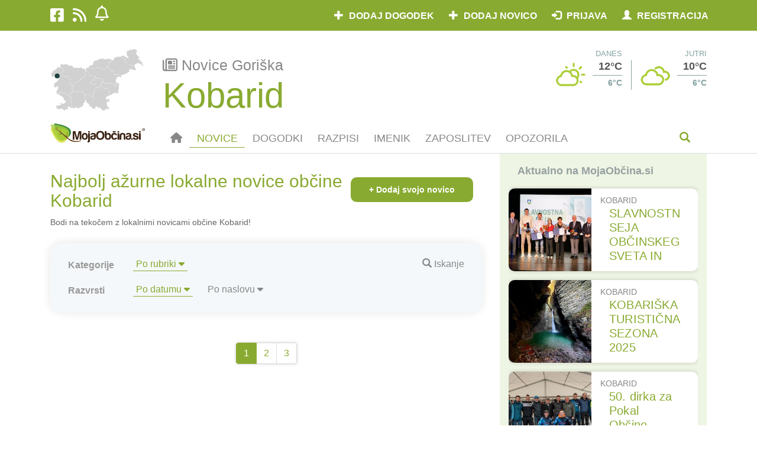

--- FILE ---
content_type: text/html; charset=UTF-8
request_url: https://www.mojaobcina.si/kobarid/novice/zdravje-in-lepota/
body_size: 76569
content:
<!DOCTYPE html>
<html lang="sl" dir="ltr">
<head>
	<meta charset="UTF-8" />
	<meta http-equiv="X-UA-Compatible" content="IE=edge" />
	<meta http-equiv="Cross-Origin-Opener-Policy" content="same-origin-allow-popups" />
	<meta name="viewport" content="width=device-width, initial-scale=1" />
	<base href="https://www.mojaobcina.si/" />
	<title>Aktualne lokalne novice občine Kobarid | MojaObčina.si</title>
    <meta name="description" content="Lokalne novice občine Kobarid. Preberite kaj se je dogajalo, kaj je aktualnega in še in še. Bodite na tekočem z lokalnim dogajanjem občine Kobarid!" />
    <meta name="keywords" content="lokalne novice občina Kobarid, novice Kobarid, občina Kobarid, novice Kobarid, lokalne novice Kobarid, mojaobcina.si, moja občina, novice, prireditve, dogodki, občina, lokalno, upravna enota, šport, kultura, Ljubljana, Maribor, Koper, Celje, Domžale, Kamnik, Velenje, " />
	<link rel="canonical" href="https://www.mojaobcina.si/kobarid/novice/zdravje-in-lepota/">
	<link rel="amphtml" href="https://www.mojaobcina.si/kobarid/novice/zdravje-in-lepota/?amp">
	<link rel="alternate" type="text/html" media="only screen and (max-width: 640px)" href="https://www.mojaobcina.si/kobarid/novice/zdravje-in-lepota/?amp"> 
	<meta name="theme-color" content="#89AA31" />
	<link rel="preconnect" href="https://cdnjs.cloudflare.com">
	<link rel="preconnect" href="https://oss.maxcdn.com">
	<link rel="preconnect" href="https://code.jquery.com">
	<link rel="preconnect" href="https://apis.google.com" crossorigin="anonymous">
	<link rel="preconnect" href="https://ssl.gstatic.com" crossorigin="anonymous">
	<link rel="preconnect" href="https://stats.g.doubleclick.net" crossorigin="anonymous">
	<link rel="preload" as="font" href="/font-awesome/fonts/fontawesome-webfont.woff2?v=4.6.3" crossorigin="anonymous" />
	<link rel="preload" as="font" href="/bootstrap/fonts/glyphicons-halflings-regular.woff2" crossorigin="anonymous" />
	<link rel="preload" as="script" href="/javascript/jquery/jquery-3.4.1.min.js" />
	
	<!-- link rel="preload" as="script" href="/javascript/jquery/jquery-ui.min.js" / -->
	<script src="/javascript/jquery/jquery-3.4.1.min.js"></script>
	<link rel="preload" as="script" href="/bootstrap/js/bootstrap.min.js" />
	<script src="/bootstrap/js/bootstrap.min.js"></script>
	
	<!--[if lt IE 9]>
		<script src="https://oss.maxcdn.com/libs/html5shiv/3.7.0/html5shiv.min.js"></script>
	<![endif]-->
	<link rel="shortcut icon" href="https://img.mojaobcina.si/img/system/mo-list-150.png" />
	<link rel="shortcut icon" href="https://img.mojaobcina.si/img/system/mo-list-150.png" sizes="32x32" />
	<link rel="shortcut icon" href="https://img.mojaobcina.si/img/system/mo-list-300.png" sizes="192x192" />
	<link rel="apple-touch-icon" href="https://img.mojaobcina.si/img/system/mo-list-300.png" />
	<link rel="manifest" href="/manifest.php?mun=kobarid&mun_title=Kobarid">
	<meta name="msapplication-TileImage" content="https://img.mojaobcina.si/img/system/mo-list-300.png" />
	<meta property="fb:app_id"		content="111190655724409" />
	<meta property="og:url"			content="https://www.mojaobcina.si/kobarid/novice/zdravje-in-lepota/" />
	<meta property="og:type"		content="website" />
	<meta property="og:title"		content="Aktualne lokalne novice občine Kobarid | MojaObčina.si" />
	<meta property="og:description"	content="Lokalne novice občine Kobarid. Preberite kaj se je dogajalo, kaj je aktualnega in še in še. Bodite na tekočem z lokalnim dogajanjem občine Kobarid!" />
	<meta property="og:image"		content="https://img.mojaobcina.si/img/web/ListMO.png" />
	<meta property="og:image:width"		content="600" />
	<meta property="og:image:height"		content="600" />
	<meta property="og:locale"		content="sl_SI">
	<meta name="twitter:card"		content="summary">
	<meta name="twitter:site"		content="@MojaObcina">
	<meta name="twitter:url"		content="https://www.mojaobcina.si/kobarid/novice/zdravje-in-lepota/">
	<meta name="twitter:title"		content="Aktualne lokalne novice občine Kobarid | MojaObčina.si">
	<meta name="twitter:description" content="Lokalne novice občine Kobarid. Preberite kaj se je dogajalo, kaj je aktualnega in še in še. Bodite na tekočem z lokalnim dogajanjem občine Kobarid!">
	<meta name="twitter:domain" 	content="mojaobcina.si">
	<script src="/javascript/geo-helper.src.js"></script>
	<script type="text/javascript">
        function Oglasovrt(e,f,d){
            var c = $(e).children('div'),
                n = $(c[Math.floor(Math.random()*c.length)]);
            c.each(function(){
                $(this).toggleClass('hidden', true);
            });
            var s = n.data('script');
            n.toggleClass('hidden', false);
            if(f && !!s){
                $('#fiframe').empty().append(
                    $(
                        '<iframe>',
                        {
                            src: 'data:text/html;charset=utf-8,'+s.replace('src%3D%22%2F%2F', 'src%3D%22https%3A%2F%2F')
                        }
                    )
                );
            }
			$.post(
				'/javascript/ajax/o/d.php',
				{
					ad_id: n.data('ad-id')
				}
			);
			setTimeout(Oglasovrt, d, e, true, d+90000);
        }
	</script>
	<script type="text/javascript">
	var current_mun=municipality_id=62,
		current_region=2,
        news_id=false,
        event_nice_url='',
		current_mun_title=municipality_title='Kobarid'.replace( " ", "_" ),
		company_id=false,
		what_='novice';
	</script>
	<script type="application/ld+json">
{"@context":"http:\/\/schema.org","@type":"CollectionPage","@id":"https:\/\/www.mojaobcina.si\/kobarid\/novice\/zdravje-in-lepota\/","inLanguage":"sl","breadcrumb":{"@type":"BreadcrumbList","itemListElement":[{"@type":"ListItem","name":"Lokalne novice in dogodki ob\u010dine Kobarid | MojaOb\u010dina.si","position":1,"item":{"@type":"WebPage","@id":"https:\/\/www.mojaobcina.si\/kobarid\/"}},{"@type":"ListItem","name":"Aktualne lokalne novice ob\u010dine Kobarid | MojaOb\u010dina.si","position":2,"item":{"@type":"CollectionPage","@id":"https:\/\/www.mojaobcina.si\/kobarid\/novice\/zdravje-in-lepota\/"}}]},"url":"https:\/\/www.mojaobcina.si\/kobarid\/novice\/zdravje-in-lepota\/","name":"Aktualne lokalne novice ob\u010dine Kobarid | MojaOb\u010dina.si","alternateName":"Aktualne lokalne novice ob\u010dine Kobarid | MojaOb\u010dina.si","description":"Lokalne novice ob\u010dine Kobarid. Preberite kaj se je dogajalo, kaj je aktualnega in \u0161e in \u0161e. Bodite na teko\u010dem z lokalnim dogajanjem ob\u010dine Kobarid!","keywords":"lokalne novice ob\u010dina Kobarid, novice Kobarid, ob\u010dina Kobarid, novice Kobarid, lokalne novice Kobarid, mojaobcina.si, moja ob\u010dina, novice, prireditve, dogodki, ob\u010dina, lokalno, upravna enota, \u0161port, kultura, Ljubljana, Maribor, Koper, Celje, Dom\u017eale, Kamnik, Velenje, ","mainEntity":{"@type":"ItemList","itemListElement":[]},"isPartOf":{"@type":"WebSite","url":"https:\/\/www.mojaobcina.si\/","sameAs":{"@list":["https:\/\/www.facebook.com\/MojaObcina.si","https:\/\/twitter.com\/mojaobcina","https:\/\/www.instagram.com\/dozivetjaslovenije\/","https:\/\/www.youtube.com\/channel\/UCuhfAw5-U-ASFPUDKDiG5vw"]},"name":"MojaOb\u010dina.si | Aktualne novice in dogodki ob\u010din","description":"Najbolj aktualne novice in dogodki iz posamezne ob\u010dine na MojaOb\u010dina.si. Izberi svojo ob\u010dino in bodi na teko\u010dem o vsem lokalnem dogajanju v izbrani ob\u010dini!","keywords":"mojaobcina.si, mojaob\u010dina, moja ob\u010dina, novice, dogodki, ob\u010dina, ob\u010dine, ob\u010dine v sloveniji, ob\u010dine po sloveniji, lokalno, upravna enota, vojnik,ljubljana, maribor, koper, celje, dom\u017eale, kamnik, velenje","thumbnailUrl":"https:\/\/img.mojaobcina.si\/img\/web\/logo_moja-obcina.gif","inLanguage":"sl"}}
	</script>
	<style>@charset "utf-8";@font-face{font-family:'Glyphicons Halflings';src:url(/bootstrap/fonts/glyphicons-halflings-regular.woff2)}@font-face{font-family:FontAwesome;font-display:block;src:url("/fa642/webfonts/fa-solid-900.woff2") format("woff2"),url("/fa642/webfonts/fa-solid-900.ttf") format("truetype")}@font-face{font-family:FontAwesome;font-display:block;src:url("/fa642/webfonts/fa-brands-400.woff2") format("woff2"),url("/fa642/webfonts/fa-brands-400.ttf") format("truetype")}@font-face{font-family:FontAwesome;font-display:block;src:url("/fa642/webfonts/fa-regular-400.woff2") format("woff2"),url("/fa642/webfonts/fa-regular-400.ttf") format("truetype");unicode-range:U+F003,U+F006,U+F014,U+F016-F017,U+F01A-F01B,U+F01D,U+F022,U+F03E,U+F044,U+F046,U+F05C-F05D,U+F06E,U+F070,U+F087-F088,U+F08A,U+F094,U+F096-F097,U+F09D,U+F0A0,U+F0A2,U+F0A4-F0A7,U+F0C5,U+F0C7,U+F0E5-F0E6,U+F0EB,U+F0F6-F0F8,U+F10C,U+F114-F115,U+F118-F11A,U+F11C-F11D,U+F133,U+F147,U+F14E,U+F150-F152,U+F185-F186,U+F18E,U+F190-F192,U+F196,U+F1C1-F1C9,U+F1D9,U+F1DB,U+F1E3,U+F1EA,U+F1F7,U+F1F9,U+F20A,U+F247-F248,U+F24A,U+F24D,U+F255-F25B,U+F25D,U+F271-F274,U+F278,U+F27B,U+F28C,U+F28E,U+F29C,U+F2B5,U+F2B7,U+F2BA,U+F2BC,U+F2BE,U+F2C0-F2C1,U+F2C3,U+F2D0,U+F2D2,U+F2D4,U+F2DC}@font-face{font-family:FontAwesome;font-display:block;src:url("/fa642/webfonts/fa-v4compatibility.woff2") format("woff2"),url("/fa642/webfonts/fa-v4compatibility.ttf") format("truetype");unicode-range:U+F041,U+F047,U+F065-F066,U+F07D-F07E,U+F080,U+F08B,U+F08E,U+F090,U+F09A,U+F0AC,U+F0AE,U+F0B2,U+F0D0,U+F0D6,U+F0E4,U+F0EC,U+F10A-F10B,U+F123,U+F13E,U+F148-F149,U+F14C,U+F156,U+F15E,U+F160-F161,U+F163,U+F175-F178,U+F195,U+F1F8,U+F219,U+F27A}body{color:#666!important;font-family:sans-serif!important;font-size:16px!important}a{color:#89aa31!important}a:focus,a:hover{color:#5e7421!important;text-decoration:none!important}h3,h3 a,h4{color:#494849}h3{font-size:19px!important}.fl{float:left!important}.btn-glavni,.btn-glavni a,.btn-glavni:active,.btn-glavni:focus{color:#fff!important;background-color:#89aa31!important;text-transform:uppercase!important;text-decoration:none!important;font-weight:600!important;border-radius:0!important}.btn-glavni a:hover,.btn-glavni:hover{color:#fff!important;background-color:#5e7421}@media screen and (min-width:1200px){.container{padding-right:30px!important;padding-left:30px!important}}.zgornja-barvna{background-color:#89aa31;color:#fff;padding:7px 0 10px;height:52px}.btn-meni{padding-top:0!important;padding-bottom:0!important;margin:0!important;z-index:1010;height:50px}.btn-meni a{padding-top:15px!important;padding-bottom:5px!important;margin:0!important;z-index:1010;color:#888!important}.btn-meni a span{display:none}.btn-meni a:hover,.btn-meni.active a{color:#89aa31!important;background-color:inherit!important;border-bottom:1px solid #89aa31}.druzbeni-mediji ul{padding-left:0}.druzbeni-mediji li a{font-size:26px;list-style-type:none;display:inline-block;padding:5px 15px 10px 0!important}.btn-prijava a{padding-top:10px!important;padding-bottom:0!important;margin:0!important;z-index:1010;height:40px}.user-company-item{display:inline-block;max-width:270px;white-space:nowrap;overflow:hidden;text-overflow:ellipsis}@media screen and (max-width:767px){.zgornja-barvna .dropdown-menu{padding:2px 0}.zgornja-barvna .nav.navbar-nav.navbar-right{width:300px;float:right}.navbar-nav{background-color:#fff;margin:0 -15px!important;z-index:1010;position:relative}.druzbeni-mediji li a{padding:5px 5px 10px 15px!important}ul.navbar-right li.btn-prijava,ul.navbar-right li.btn-prijava a{background-color:#6c8428!important}ul.navbar-right li.btn-prijava a:hover,ul.navbar-right li.btn-prijava ul,ul.navbar-right li.btn-prijava:hover{background-color:#89aa31!important}.btn-prijava-50{width:50%;z-index:10000;float:left}.btn-prijava,.btn-prijava-50{font-size:12px}}ul.navbar-right li.btn-prijava ul.dropdown-menu li,ul.navbar-right li.btn-prijava ul.dropdown-menu li a{background-color:#586c1f!important}ul.navbar-right li.btn-prijava ul.dropdown-menu li a:hover,ul.navbar-right li.btn-prijava ul.dropdown-menu li:hover{background-color:#89aa31!important}.btn-prijava .glyphicon{padding-right:5px}.bar-prijava button.navbar-toggle{font-size:24px;padding:4px 15px;margin:0}#modal-prijava .modal-content,#modal-registracija .modal-content{border:3px solid #89aa31!important}.modal-title:before{background:url(https://img.mojaobcina.si/img/system/mo-logo.svg) bottom/150px 30px no-repeat;content:"";display:inline-block;width:170px;height:30px;vertical-align:sub}.modal-footer{text-align:center!important}.logo-navadni{padding-top:6px}.zgornja-bela{padding:30px 0 10px;margin-top:52px}@media screen and (max-width:767px){.zgornja-bela{padding:10px 0;margin-top:31px}}.btn-resel-obcina{font-size:14px!important;background-color:#fff;margin-top:-10px;display:inline!important}.btn-resel-obcina:before{font-family:'Glyphicons Halflings';content:"\e114";padding-right:10px;font-size:14px;color:#9db9b9}@media screen and (min-width:768px){#mobile-meni{padding-right:0;padding-left:0}.btn-prijava{float:right;position:relative;z-index:1000}.title-obcina{display:inline-block;margin-left:10px;padding-left:10px}.title-obcina a{font-size:32px;font-weight:600;letter-spacing:1px}.title-obcina a:before{content:"";border-left:1px solid #9db9b9;padding-left:10px;position:relative;top:-4px;font-size:20px}}@media screen and (min-width:320px) and (max-width:767px){.zgornja-bela .dropdown-menu{top:20px}.tab{text-align:center}}@media screen and (max-width:319px){.zgornja-bela .dropdown-menu{top:0}}@media screen and (min-width:401px) and (max-width:980px){.zgornja-bela .dropdown-menu{width:calc(100% - 20px)}}@media screen and (min-width:980px){.zgornja-bela .dropdown-menu{min-width:720px}}@media screen and (min-width:350px) and (max-width:400px){.zgornja-bela .dropdown-menu{min-width:100%}}.zgornja-bela .dropdown-menu ul{padding-left:0;padding-top:10px;padding-bottom:10px;margin:0}.menu-mun-list ul{display:grid;grid-template-columns:50% 50%}@media screen and (max-width:767px){.btn-resel-obcina{position:fixed;top:-20px!important;left:15px!important;font-size:12px!important;width:0;height:23px;z-index:1031!important;overflow:hidden;background-color:transparent!important;padding:0 0 0 35px!important}.btn-resel-obcina:before{display:none}.title-obcina{position:fixed;height:20px;-webkit-padding-before:2px;width:calc(100% - 164px);overflow:hidden;top:-3px;left:60px;font-size:18px!important;font-weight:700!important;padding-right:0!important;padding-left:0!important;z-index:1030!important;color:#fff!important}.title-obcina a{color:#fff!important}#search-form{position:fixed;top:52px;left:0;right:0;z-index:1025;padding:15px;margin:0;height:200px}.menu-mun-list ul{display:block}}.zgornja-bela .dropdown-menu h2{padding:0}.input-iskanje2{height:40px!important;border-radius:0!important;font-style:italic;border:1px solid #95a0a1!important}.form-control:focus{box-shadow:inset 0 1px 1px rgba(0,0,0,.075),0 0 8px rgba(150,250,0,.575)!important;-webkit-box-shadow:inset 0 1px 1px rgba(0,0,0,.075),0 0 8px rgba(150,250,0,.575)!important;border-color:#89aa31!important}.dropdown-menu .iskalnik:after{text-align:right;top:-28px;font-family:'Glyphicons Halflings';content:"\e003";display:inline-block;line-height:1;font-weight:400;position:relative;margin-left:-30px;color:#9db9b9!important;left:100%;pointer-events:none}.meni-barvna{padding:0;height:50px;font-size:18px;text-transform:uppercase}.vrstica-filtrov{display:inline-flex;width:calc(100% - 250px);display:-webkit-inline-box}.vrstica-filtrov-prednaslov{font-weight:600;color:#999;list-style:none;display:table;line-height:2.2;width:100px}.vrstica-filtrov-gumbi{padding-left:0}.vrstica-filtrov .btn{margin:0 10px 10px 0;padding:5px 20px;border-radius:20px;border:1px solid #89aa31;color:#89aa31;font-size:16px;list-style:inline;display:inline-block;position:relative;float:left}.vrstica-filtrov .btn.btn-default.active,.vrstica-filtrov .btn:hover{color:#fff;background-color:#89aa31;border:1px solid #89aa31}.vrstica-filtrov-meni-cas{padding-left:0;margin-bottom:0}.vrstica-filtrov-meni-cas .btn-meni-cas{list-style:none;display:block;float:left;margin:5px 40px 5px 0;color:#999;padding:0 2px;border:none;border-radius:0;background-color:#fff;border-bottom:2px solid #fff}.vrstica-filtrov-meni-cas .btn-meni-cas.active,.vrstica-filtrov-meni-cas .btn-meni-cas:hover{border-bottom:1px solid #89aa31!important;color:#89aa31;background-color:#fff;border:none;box-shadow:none;-webkit-box-shadow:none}.btn-filtri-dodaj-dogodek{color:#fff;background-color:#89aa31;font-weight:600!important;padding:10px 30px!important;position:absolute;margin-top:50px;right:30px;bottom:25px}.btn-filtri-dodaj-dogodek:hover{color:#fff!important;background-color:#5e7421}@media screen and (max-width:991px){.glavna-vsebina-clean{background-color:#eff4f7}}.naslov-sekcije{font-size:24px;color:#95a0a1!important;padding:10px 0!important;font-weight:600;text-transform:uppercase}.glavna-vsebina-novica h2.naslov-sekcije{padding-left:15px!important;padding-right:15px!important;color:#89aa31!important;font-weight:400;text-transform:initial;font-size:30px}#izberi-obcino .naslov-sekcije{font-size:20px;text-transform:initial;background-color:#89aa31;color:#fff!important;margin-left:-35px;margin-right:-35px;padding:15px 40px!important;border-top-left-radius:10px;border-top-right-radius:10px;margin-top:-15px;font-weight:400}#reg_mailing{margin-top:7px}.pagination{box-shadow:0 0 5px rgba(0,0,0,.1875);margin-bottom:60px!important}.pagination>li,.pagination>li>a{color:#89aa31}.pagination>.active>a,.pagination>.active>a:focus,.pagination>.active>a:hover{background-color:#89aa31!important;border-color:#89aa31!important;color:#fff!important;z-index:3;cursor:default}.iskalnik{height:40px;margin-bottom:25px;clear:both}.kvadrat-vsebine-clean,aside .ogls-side{background-color:#fff;margin:0 0 15px;box-shadow:0 0 7px rgba(0,0,0,.1875)}@media screen and (min-width:992px){.kv-slika-novi-container{width:33.3333%;float:left;overflow:hidden;min-height:100%}.kv-inner2{max-width:66.6667%!important;min-width:66.6667%!important;float:left}.kvadrat-vsebine-cela-vrsta{display:flex;margin-bottom:25px;overflow:hidden;border-radius:10px}.naslov-dogodka .kv-dan{width:55px!important;height:55px!important;font-size:22px!important;padding-top:10px!important}aside .kv-inner2{max-width:calc(100% - 140px)!important;min-width:calc(100% - 140px)!important}}@media screen and (max-width:991px){.kvadrat-vsebine-clean,aside .ogls-side{box-shadow:0 2px 6px rgba(0,0,0,.175)}}.kv-slika-novi-container{padding-left:0!important;padding-right:0!important}.dogodki-naslov-dnevi{color:#89aa31;font-size:26px;font-weight:600;padding-bottom:7px}.kategorija-na-sliki{display:inline-block;position:absolute;z-index:10;padding:3px 15px;color:#fff;background-color:rgba(0,0,0,.7);text-transform:uppercase;font-size:14px}.img-landscape-crop{margin:auto;display:block;position:absolute;top:0;bottom:0;left:0;right:0}.kv-inner{padding:15px}.kv-naslov{margin-top:10px}.glavna-vsebina-novica .kv-naslov{font-size:42px!important;color:#89aa31;margin-bottom:20px}.listing h3.kv-naslov{font-size:20px!important;margin-bottom:5px;line-height:1.3}.kv-lokacija{color:#95a0a1!important}.kv-lokacija:before{font-family:'Glyphicons Halflings';content:"\e062";padding-right:10px;font-weight:400;top:1px;line-height:1;display:inline-block;position:relative;font-style:normal;color:#89aa31}.kv-cas{color:#95a0a1!important;padding:5px 0}.kv-cas:before{font-family:'Glyphicons Halflings';content:"\e023";padding-right:10px;font-weight:400;top:1px;line-height:1;display:inline-block;position:relative;font-style:normal;color:#89aa31}.kv-datum{text-align:center}.kv-dan{font-size:18px;color:#fff;background-color:#89aa31;width:35px;height:35px;margin:10px 0;padding-top:5px;text-align:center;display:inline-block;border-radius:10px}.kv-leto,.kv-mesec{display:block;font-size:14px;text-align:center;text-transform:uppercase}.kv-mesec{color:#89aa31;text-transform:uppercase}.kv-leto{color:#89aa31}.kv-kaj-kje{padding:0 0 0 15px!important;width:75%;margin-left:-15px;float:left;overflow-x:hidden}@media screen and (max-width:1200px){.kv-naslov{margin-top:5px!important}}.noga-svetla{background-color:#2d5859;color:#d3e4e4;font-size:16px;line-height:2;font-weight:400;padding:30px 0}.noga-svetla a{color:#d3e4e4!important}.noga-svetla a:hover{color:#89aa31!important}.noga-svetla li{list-style:none}.noga-svetla ul{padding-left:30px}.noga-svetla .druzbeni-mediji ul{padding-left:0}.noga-svetla .druzbeni-mediji li a{padding:0 10px!important;line-height:1}@media screen and (min-width:450px){.noga-svetla .druzbeni-mediji li a{float:right}}@media screen and (max-width:299px){.noga-svetla i.fa{font-size:20px}}@media screen and (min-width:300px){.noga-svetla i.fa{font-size:24px;padding-top:40%}}.noga-svetla ul li i.fa{padding-left:0}.noga-temna,.noga-temna a{background-color:#1c4141;color:#5c8686!important;padding:10px 0;line-height:2}.noga-temna a:hover{color:#89aa31!important}.noga-logo{padding-bottom:20px}@media screen and (max-width:767px){.noga-svetla i.fa{font-size:32px}.noga-svetla .druzbeni-mediji li a{padding:5px 0 0 20px;text-align:left}.noga-svetla li a{padding-right:10px;margin-bottom:15px;display:block}.kopirajt,.splosni-pogoji{text-align:center}}@media screen and (min-width:768px){.kopirajt{text-align:left}.splosni-pogoji{text-align:right}}.modal{overflow-y:auto!important}.kv-inner{width:100%;min-width:100%;max-width:100%}.kv-kaj-kje .kv-cas,.kv-kaj-kje .kv-lokacija{text-indent:-14px;margin-left:26px;padding-top:10px}.nav>li>.not-link{position:relative;display:block;padding:10px 15px 0}aside .ogls-side{box-shadow:0 0 7px rgba(0,0,0,.1875)}.glavna-vsebina-novica .kategorija-na-sliki{display:inline-block;padding:3px 15px;color:#fff;background-color:#89aa31;text-transform:uppercase;font-size:14px;position:absolute;border-radius:20px}.kv-inner2 .kategorija-na-sliki{position:relative}.glavna-vsebina-novica .kv-slika-novi-container{min-height:160px!important}.sosednje-wrapper .kv-naslov,aside .kvadrat-vsebine-clean .kv-naslov{font-size:18px!important;margin-bottom:5px;margin-top:0;text-transform:initial;font-weight:400}aside article{overflow:hidden;border-radius:10px}.glavna-vsebina-novica aside .kv-slika-novi-container{min-height:140px!important;height:140px;width:140px}aside .kv-inner2{padding:10px 15px}.sosednje-novice-mini .obcina-mini{text-transform:uppercase;font-size:14px;color:#888}.glavna-vsebina-novica aside h3{text-transform:unset;color:#95a0a1;font-weight:600;margin:15px;font-size:18px!important}.novice-filterbox{background-color:#f5f8fa;padding:20px 30px;border-radius:20px;box-shadow:0 0 15px rgba(0,0,0,.1);margin:10px 15px 30px;clear:both}.novice-filterbox .iskanje{float:right;position:absolute;right:45px;color:#888;padding-top:5px;cursor:pointer}.novice-filterbox .vrstica-filtrov{width:100%}.novice-filterbox .filterbox-iskanje,.novice-filterbox .generirani-filtri{background-color:#fff;margin-left:-30px;margin-right:-30px;border-bottom:1px solid #e1e8ed;border-top:1px solid #e1e8ed}.glavna-vsebina-novica .btn-filtri-dodaj-dogodek{float:right;margin-top:15px;position:relative;margin-right:15px}.generirani-filtri{padding:10px 30px}.generirani-filtri .btn-default{border:none;border-radius:0;border-bottom:1px solid #fff;padding:0 5px;margin:5px 10px}.generirani-filtri .btn-default.active,.generirani-filtri .btn-default.active:hover,.generirani-filtri .btn-default:hover{background-color:initial;border-bottom:1px solid #89aa31;box-shadow:none}.novice-filterbox .vrstica-filtrov-gumbi .btn-default,.novice-filterbox .vrstica-filtrov-meni-cas .btn-default{background-color:initial;border-radius:0;border:none;padding:0 5px;margin:5px 10px;color:#888}.novice-filterbox .vrstica-filtrov .btn.btn-default.active,.novice-filterbox .vrstica-filtrov .btn:hover{color:#89aa31;background-color:#f5f8fa;border:none;box-shadow:none;border-bottom:1px solid #89aa31}.glavna-vsebina-novica aside .kvadrat-vsebine-cela-vrsta,.sosednje-wrapper article{margin-bottom:15px}.glavna-vsebina-novica .kvadrat-vsebine-cela-vrsta{margin-bottom:25px}.objavljeno{color:#888}.generirani-filtri li a{color:#888!important}.generirani-filtri li a:active,.generirani-filtri li a:hover{color:#89aa31!important}.sosednje-wrapper .kv-datum{width:90px;display:block;float:left}.sosednje-wrapper .kv-kaj-kje{width:calc(100% - 90px);display:block;float:left}.sosednje-wrapper .kv-cas,.sosednje-wrapper .kv-lokacija{font-size:14px;padding-top:5px}.img-landscape-crop{width:100%;height:100%!important;object-fit:cover;object-position:50% 33%}.ogls-wide .img-landscape-crop{object-fit:contain;object-position:50%}.newsletter{padding:15px;clear:both}.kvadrat-newsletter2{margin-bottom:30px;box-shadow:0 5px 5px rgba(0,0,0,.1875);border-radius:20px}.newsletter-naslov{background-color:#89aa31;color:#fff;margin:0;display:block;padding:15px 30px;border-top-left-radius:20px;border-top-right-radius:20px;font-size:24px}.kv-newsletter2{background-color:#f5f8fa;padding:15px 30px;box-shadow:0 5px 5px -5px rgba(0,0,0,.1875)}.kv-social-line2{border-bottom-right-radius:20px;border-bottom-left-radius:20px;padding:15px 30px;color:#888;list-style:none;min-height:50px}.kv-social-line2 li{min-height:50px;float:left;width:25%}.pagination li.active a{color:#fff!important}.novice-filterbox .filterbox-iskanje{padding:20px}.btn-filterbox-iskanje,.input-filterbox-iskanje{height:50px!important;font-size:18px!important;border:none!important}.btn-filterbox-iskanje{width:62px;border-top-right-radius:4px!important;border-bottom-right-radius:4px!important;font-size:24px!important}button.glavni-meni-iskalnik{float:right;border:none;background-color:inherit;color:#89aa31;width:75px;height:50px}button.glavni-meni-iskalnik:active,button.glavni-meni-iskalnik:hover{background-color:#e0e8ed;color:#666;border-top-left-radius:4px;border-top-right-radius:4px}.glavni-meni-iskalno-polje{height:350px;background-color:#e0e8ed;color:#666;padding-top:125px;box-shadow:0 0 7px rgba(0,0,0,.1875);margin-bottom:30px}.s_autocomplete a{display:block;padding:2px 10px;color:#666!important}.s_autocomplete a:hover{color:#666!important;background-color:#eee}.glavni-meni-iskalno-polje .input-group,.glavni-meni-iskalno-polje .s_autocomplete{max-width:780px;width:100%;margin:auto;background-color:#fff;padding:3px;border-radius:4px;z-index:2;position:relative}.iskalno-polje-filtri{margin:15px auto auto;max-width:780px}.iskalno-polje-filtri label{padding-right:15px}.novice-filterbox .filterbox-iskanje .input-group{border:1px solid #89aa31;border-radius:6px;padding:3px}.input-filterbox-iskanje{box-shadow:none!important;-webkit-box-shadow:none!important}.newsletter .close{right:20px;font-size:36px;color:#fff!important;top:8px;position:relative;opacity:.8}#login-tos{display:inline-block}.btn-meni-cas a:hover{color:#89aa31!important}.listing h3.kv-naslov{padding-top:5px}.glavni-meni-iskalno-polje .input-group{box-shadow:0 0 7px rgba(0,0,0,.1875)}aside.sosednje-novice-mini{background-color:#eff5e4;padding:5px 15px}.glavna-vsebina-novica .listing .btn-filtri-dodaj-dogodek{margin-top:45px;margin-right:0;color:#fff!important}.glavni-meni{border-bottom:1px solid #ddd}h2.dogodki-naslov-dnevi{font-size:20px}@media screen and (max-width:767px){.nav>li>.not-link{padding-bottom:10px}.kv-social-line2 li{overflow:hidden;height:20px!important;min-height:20px!important}aside .kv-inner2{width:calc(100% - 140px);min-width:calc(100% - 140px)}aside .kvadrat-vsebine-clean{display:flex}.btn-filtri-dodaj-dogodek{margin-bottom:15px}.kv-newsletter2{padding-left:15px!important;padding-right:15px!important}aside.sosednje-novice-mini{margin-left:-15px;margin-right:-15px;padding:5px 15px!important}.glavna-vsebina-novica .listing .btn-filtri-dodaj-dogodek{float:none;margin-left:18px;margin-top:30px}}.glavna-vsebina-novica .listing .kvadrat-vsebine-cela-vrsta .kv-inner2 .objavljeno{padding-top:10px}.glavna-vsebina-novica .listing .kvadrat-vsebine-cela-vrsta .kv-inner2 h3.kv-naslov{margin-top:0;max-height:62px;overflow:hidden}.tos-mini{font-size:12px}.glavna-vsebina-novica .sosednje-novice-mini h3.kv-naslov{font-size:20px!important;line-height:1.2;letter-spacing:.2px;max-height:96px;margin-bottom:0}.glavna-vsebina-novica .listing h3.kv-naslov{font-size:24px!important;line-height:1.2;letter-spacing:.2px}.seo-podnapis{padding:0 15px 15px;font-size:14px;margin-top:-10px}.user-profil-mini{width:20px;height:20px;border-radius:20px;margin-top:-4px}.user-profil-mid{width:29px;height:29px;border-radius:29px;position:relative;top:-4px}.user-profil-mid img,.user-profil-mini img,img.user-profil-mid,img.user-profil-mini{object-fit:cover}aside .kv-naslov{max-height:75px;overflow:hidden}.kv-social-line2 li.js-push-btn{width:50%}.btn-resel-obcina{width:24px;overflow:hidden;position:absolute;left:0;top:35px}.vreme-glava-pretekst{color:#85a2a2;text-transform:uppercase;font-size:13px}.vreme-glava-danes,.vreme-glava-jutri{float:left;height:70px}.vreme-glava-slika{float:left;width:50px;height:50px}.vreme-glava-high{font-size:18px;font-weight:700;color:#555;border-bottom:1px solid #85a2a2;padding-bottom:2px;margin-bottom:2px;width:50px;float:right}.vreme-glava-low{font-size:14px;font-weight:700;color:#85a2a2;width:50px;float:right}.vreme-glava-jutri:before{content:"";border-left:1px solid #85a2a2;height:50px;float:left;margin-left:15px;padding-left:15px;margin-top:20px}.vreme-glava-danes{width:112px}.vreme-glava-jutri{width:143px}#izberi-obcino a.btn-link{background-color:#9dd7ed;display:block;padding:10px 15px;text-align:center;color:#6a7e7e!important;font-size:14px;font-weight:700;border-radius:4px}.btn-resel-obcina:hover:after{content:"Zamenjaj občino";display:block;position:fixed;font-size:16px;width:140px;height:36px;overflow:visible!important;z-index:1000;background-color:#fff;color:#555;border:1px solid grey;border-radius:10px;font-family:sans-serif;text-align:center;padding:5px;margin-left:-150px;margin-top:-30px}.obcina-mini{text-transform:uppercase}@media screen and (max-width:767px){.btn-resel-obcina:hover:after{margin-top:-24px;margin-left:-5px;display:none}aside .kvadrat-vsebine-clean.kv-ogls{display:block}}#newsletter-bot .newsletter{padding:0;max-width:600px;margin:auto}#newsletter-bot .login-tos a{color:#5e7421!important}#newsletter-bot .kv-social-line2{background-color:#fff}.large-text{font-size:20px!important}.zgornja-barvna .btn-glavni a:hover{color:#4b5f16!important}#installPrompt{width:500px;max-width:100%;margin:auto;background-color:#fff;height:fit-content;border-radius:20px;padding:10px 25px}#installPrompt .center-white{text-align:center;background-color:#fff;padding:15px 0;border-bottom-left-radius:20px;border-bottom-right-radius:20px}.sosednje-wrapper{padding:5px 0 15px;overflow:hidden}.sosednje-wrapper article{box-shadow:0 0 7px #00000030}.sosednje-wrapper article .col-xs-12{padding:10px;background-color:#fff}.sosednje-wrapper .kv-datum{margin:0}#modal-prijava a{color:#89aa31!important}#modal-prijava a:hover{color:#5e7421!important}#izberi-obcino{display:none;position:absolute;z-index:1020;top:auto;left:auto;right:auto;bottom:auto}.zgornja-bela .dropdown-menu{-webkit-background-clip:padding-box;position:initial;top:100%;left:0;z-index:1020;display:block;float:left;padding:0 20px;background-color:#fff;-webkit-background-clip:padding-box;background-clip:padding-box;border-radius:10px;-webkit-box-shadow:0 6px 12px rgba(0,0,0,.175);box-shadow:0 6px 12px rgba(0,0,0,.175);list-style:none}.zgornja-bela .dropdown-menu li{list-style-type:none}.zgornja-bela .dropdown-menu li a,.zgornja-bela .dropdown-menu li a:active{color:#333!important;text-decoration:none;font-size:16px;margin-left:40px;text-indent:-40px;displaY:inline-block}.zgornja-bela .dropdown-menu img{padding:0 10px 5px 0;margin-top:5px;width:40px;height:35px;object-fit:cover}@media screen and (max-width:980px){#izberi-obcino.in{position:fixed;top:0;bottom:0;left:0;right:0;width:100%;height:100%;padding:67px 15px 15px;margin:0;z-index:1020}}.col-lg-300.kv-ogls{padding:0}.col-lg-350.kv-ogls{padding:5px 0 0}.ogls{display:block;font-size:12px;color:#157eb4!important;padding:0 15px}.col-lg-350 .kv-deli{margin-top:10px;background-color:#fafad2}.col-lg-350 .ogls-img-w{width:140px}.col-lg-350 .ogls-text{font-size:14px!important;line-height:1.3;padding:0 15px;display:flex;color:#666;width:calc(100% - 140px)}.kv-ogls .price{background-color:#edecec;padding:5px 10px;font-weight:700;font-size:16px;line-height:1.2;align-content:center;-webkit-align-content:center;-webkit-box-pack:center;flex-grow:1;-webkit-box-flex:1;flex-shrink:0;width:0}.kv-ogls .price .strikethrough{font-size:14px;text-decoration:line-through}.col-lg-350 .ogls-img-w.cover img{object-fit:cover}.col-lg-350 .ogls-img-w img{position:absolute;width:100%;height:100%;object-fit:contain}.col-lg-350.kv-ogls .row{display:flex}.col-lg-350 .ogls-img-w .row{padding-bottom:83.333%;overflow:hidden}.btn-group.kv-deli{display:block;clear:both}.btn-group,.btn-group-vertical{position:relative;display:inline-block;vertical-align:middle}.btn-group-justified,.btn-group-justified>.btn,.btn-group-justified>.btn-group .btn-group-justified>.btn-group{float:none;display:flex;justify-content:center;align-items:center;flex:1 1 auto}.btn-group.kv-deli{width:100%;display:-webkit-box;display:-webkit-flex;display:flex;align-items:stretch;-webkit-box-align:stretch;-webkit-box-flex:justify}.ogls h4,.ogls h4:hover,.ogls:hover h4,.ogls:hover h4:hover{color:#89aa31}.ogls h4{font-weight:700}.ea-mini-top{background-color:#89aa31;color:#fff;width:100%;text-transform:uppercase;padding:5px 10px;font-size:14px}article.ea-mini .col-xs-12{padding:0 15px}.ea-mini div.row{margin-left:-15px;margin-right:-15px}.kv-slika-novi-container.col-md-4.ea-logo{width:33.333%;padding:15px 15px 10px 10px}div.kv-slika-novi-container.ea-logo{height:auto;min-height:auto;max-height:none;float:left}.kv-ea-mini{float:left;width:calc(100% - 140px);max-width:calc(100% - 140px);min-width:calc(100% - 140px)}.kv-inner.kv-ea-mini{padding:5px 15px 0;min-width:66.666%;max-width:100%}.kv-ea-mini>h3.kv-naslov{max-height:132px;overflow:hidden;margin-top:10px;margin-bottom:10px;line-height:1.3;font-weight:500;letter-spacing:.2px;font-size:20px}.collapse.in{display:revert}.fade.in{opacity:1}.zvezdice .active{color:gold}.zvezdice .hover{color:#ffc000;text-shadow:0 0 5px #ffc000}.fa{font-style:normal!important;text-rendering:auto;-webkit-font-smoothing:antialiased;-moz-osx-font-smoothing:grayscale;display:inline-block;font:14px/1 FontAwesome;font-size:inherit;text-rendering:auto;-webkit-font-smoothing:antialiased;-moz-osx-font-smoothing:grayscale}.fa-twitter-square:before{content:"\f081"}.fa-facebook-square:before{content:"\f082"}.fa-rss:before{content:"\f09e"}.fa-bell:before{content:"\f0f3"}.fa-instagram:before{content:"\f16d"}.fa-caret-down:before{content:"\f0d7"}.fa-caret-up:before{content:"\f0d8"}html{font-family:sans-serif;-ms-text-size-adjust:100%;-webkit-text-size-adjust:100%}article,aside,footer,header,main,nav,section{display:block}a:active,a:hover{outline:0}h1{margin:.67em 0}img{border:0;vertical-align:middle}button,input,select{color:inherit;font:inherit;margin:0}button{overflow:visible;-webkit-appearance:button;cursor:pointer}button,select{text-transform:none}button::-moz-focus-inner,input::-moz-focus-inner{border:0;padding:0}input{line-height:normal}input[type=checkbox],input[type=radio]{-webkit-box-sizing:border-box;-moz-box-sizing:border-box;box-sizing:border-box;padding:0;margin:4px 0 0;line-height:normal}@media print{*,:after,:before{color:#000!important;text-shadow:none!important;background:0 0!important;-webkit-box-shadow:none!important;box-shadow:none!important}a,a:visited{text-decoration:underline}a[href]:after{content:" (" attr(href) ")"}a[href^="#"]:after{content:""}img{page-break-inside:avoid;max-width:100%!important}h2,h3,p{orphans:3;widows:3}h2,h3{page-break-after:avoid}.btn>.caret{border-top-color:#000!important}}@font-face{font-family:"Glyphicons Halflings";src:url(/bootstrap/fonts/glyphicons-halflings-regular.eot);src:url(/bootstrap/fonts/glyphicons-halflings-regular.eot?#iefix) format("embedded-opentype"),url(/bootstrap/fonts/glyphicons-halflings-regular.woff2) format("woff2"),url(/bootstrap/fonts/glyphicons-halflings-regular.woff) format("woff"),url(/bootstrap/fonts/glyphicons-halflings-regular.ttf) format("truetype"),url(/bootstrap/fonts/glyphicons-halflings-regular.svg#glyphicons_halflingsregular) format("svg")}.glyphicon{position:relative;top:1px;display:inline-block;font-family:"Glyphicons Halflings";font-style:normal;font-weight:400;line-height:1;-webkit-font-smoothing:antialiased;-moz-osx-font-smoothing:grayscale}.glyphicon-plus:before{content:"\002b"}.glyphicon-pencil:before{content:"\270f"}.glyphicon-search:before{content:"\e003"}.glyphicon-user:before{content:"\e008"}.glyphicon-home:before{content:"\e021"}.glyphicon-file:before{content:"\e022"}.glyphicon-repeat:before{content:"\e030"}.glyphicon-leaf:before{content:"\e103"}.glyphicon-calendar:before{content:"\e109"}.glyphicon-bullhorn:before{content:"\e122"}.glyphicon-briefcase:before{content:"\e139"}.glyphicon-log-in:before{content:"\e161"}.glyphicon-log-out:before{content:"\e163"}.glyphicon-send:before{content:"\e171"}.glyphicon-menu-hamburger:before{content:"\e236"}*,:after,:before{-webkit-box-sizing:border-box;-moz-box-sizing:border-box;box-sizing:border-box}html{font-size:10px;-webkit-tap-highlight-color:transparent}body{margin:0;line-height:1.42857143;background-color:#fff}button,input,select{font-family:inherit;font-size:inherit;line-height:inherit}a{background-color:transparent;text-decoration:none}a:focus{outline:-webkit-focus-ring-color auto 5px;outline-offset:-2px}.img-responsive{width:100%;display:block;max-width:100%;height:auto;min-height:100%}h1,h2,h3,h4{font-family:inherit;font-weight:500;line-height:1.1;color:inherit}h1,h2,h3{margin-top:20px;margin-bottom:10px}h1{font-size:36px}h2{font-size:30px}h4{margin-top:10px;margin-bottom:10px;font-size:18px}p{margin:0 0 10px}.text-left{text-align:left}.text-right{text-align:right}.text-center{text-align:center}ul{margin-top:0;margin-bottom:10px}ul ul{margin-bottom:0}.container{padding-right:15px;padding-left:15px;margin-right:auto;margin-left:auto}@media (min-width:768px){.container{width:750px}}@media (min-width:992px){.container{width:970px}}@media (min-width:1200px){.container{width:1170px}}.row{margin-right:-15px;margin-left:-15px}.col-lg-1,.col-lg-10,.col-lg-12,.col-lg-2,.col-lg-3,.col-lg-4,.col-lg-5,.col-md-2,.col-md-4,.col-md-8,.col-md-9,.col-sm-3,.col-sm-5,.col-sm-6,.col-sm-7,.col-sm-8,.col-xs-12,.col-xs-4,.col-xs-5,.col-xs-6,.col-xs-7,.col-xs-8{position:relative;min-height:1px;padding-right:15px;padding-left:15px}.col-xs-12,.col-xs-4,.col-xs-5,.col-xs-6,.col-xs-7,.col-xs-8{float:left}.col-xs-12{width:100%}.col-xs-8{width:66.66666667%}.col-xs-7{width:58.33333333%}.col-xs-6{width:50%}.col-xs-5{width:41.66666667%}.col-xs-4{width:33.33333333%}@media (min-width:768px){.col-sm-3,.col-sm-5,.col-sm-6,.col-sm-7,.col-sm-8{float:left}.col-sm-8{width:66.66666667%}.col-sm-7{width:58.33333333%}.col-sm-6{width:50%}.col-sm-5{width:41.66666667%}.col-sm-4{width:33.33333333%}.col-sm-3{width:25%}.navbar-right .dropdown-menu{right:0;left:auto}}@media (min-width:992px){.col-md-2,.col-md-4,.col-md-8,.col-md-9{float:left}.col-md-9{width:75%}.col-md-8{width:66.66666667%}.col-md-4{width:33.33333333%}.col-md-2{width:16.66666667%}}@media (min-width:1200px){.col-lg-1,.col-lg-10,.col-lg-12,.col-lg-2,.col-lg-3,.col-lg-4,.col-lg-5{float:left}.col-lg-12{width:100%}.col-lg-10{width:83.33333333%}.col-lg-8{width:66.66666666%}.col-lg-7{width:58.33333333%}.col-lg-6{width:50%}.col-lg-5{width:41.66666667%}.col-lg-4{width:33.33333333%}.col-lg-3{width:25%}.col-lg-2{width:16.66666667%}.col-lg-1{width:8.33333333%}}label{display:inline-block;max-width:100%;margin-bottom:5px;font-weight:700}input[type=checkbox]:focus,input[type=radio]:focus{outline:-webkit-focus-ring-color auto 5px;outline-offset:-2px}.form-control{display:block;width:100%;height:34px;padding:6px 12px;font-size:14px;line-height:1.42857143;color:#555;background-color:#fff;background-image:none;border:1px solid #ccc;border-radius:4px;-webkit-box-shadow:inset 0 1px 1px rgba(0,0,0,.075);box-shadow:inset 0 1px 1px rgba(0,0,0,.075);-webkit-transition:border-color .15s ease-in-out,-webkit-box-shadow .15s ease-in-out;-o-transition:border-color .15s ease-in-out,box-shadow .15s ease-in-out;transition:border-color .15s ease-in-out,box-shadow .15s ease-in-out,-webkit-box-shadow .15s ease-in-out}.form-control:focus{outline:0;-webkit-box-shadow:inset 0 1px 1px rgba(0,0,0,.075),0 0 8px rgba(102,175,233,.6);box-shadow:inset 0 1px 1px rgba(0,0,0,.075),0 0 8px rgba(102,175,233,.6)}.form-control::-moz-placeholder{color:#999;opacity:1}.form-control:-ms-input-placeholder{color:#999}.form-control::-webkit-input-placeholder{color:#999}.form-control::-ms-expand{background-color:transparent;border:0}.form-group{margin-bottom:15px;position:relative}.checkbox{position:relative;display:block;margin-top:10px;margin-bottom:10px}.checkbox label{min-height:20px;padding-left:20px;margin-bottom:0;font-weight:400;cursor:pointer}.checkbox input[type=checkbox],.radio-inline input[type=radio]{position:absolute;margin-left:-20px}.checkbox+.checkbox{margin-top:-5px}.radio-inline{position:relative;display:inline-block;padding-left:20px;margin-bottom:0;font-weight:400;vertical-align:middle;cursor:pointer}.radio-inline+.radio-inline{margin-top:0;margin-left:10px}.btn{display:inline-block;margin-bottom:0;font-weight:400;text-align:center;white-space:nowrap;vertical-align:middle;-ms-touch-action:manipulation;touch-action:manipulation;cursor:pointer;background-image:none;border:1px solid transparent;padding:6px 12px;font-size:14px;line-height:1.42857143;border-radius:4px;-webkit-user-select:none;-moz-user-select:none;-ms-user-select:none;user-select:none}.btn.active:focus,.btn:active:focus,.btn:focus{outline:-webkit-focus-ring-color auto 5px;outline-offset:-2px}.btn:focus,.btn:hover{color:#333;text-decoration:none}.btn.active,.btn:active{background-image:none;outline:0;-webkit-box-shadow:inset 0 3px 5px rgba(0,0,0,.125);box-shadow:inset 0 3px 5px rgba(0,0,0,.125)}.btn-default{color:#333;background-color:#fff;border-color:#ccc}.btn-default:focus{color:#333;background-color:#e6e6e6;border-color:#8c8c8c}.btn-default:hover{color:#333;background-color:#e6e6e6;border-color:#adadad}.btn-default.active,.btn-default:active{color:#333;background-color:#e6e6e6;background-image:none;border-color:#adadad}.btn-default.active:focus,.btn-default.active:hover,.btn-default:active:focus,.btn-default:active:hover{color:#333;background-color:#d4d4d4;border-color:#8c8c8c}.btn-primary{color:#fff;background-color:#337ab7;border-color:#2e6da4}.btn-primary:focus{color:#fff;background-color:#286090;border-color:#122b40}.btn-primary:hover{color:#fff;background-color:#286090;border-color:#204d74}.btn-primary:active{color:#fff;background-color:#286090;background-image:none;border-color:#204d74}.btn-primary:active:focus,.btn-primary:active:hover{color:#fff;background-color:#204d74;border-color:#122b40}.btn-link{font-weight:400;color:#337ab7;border-radius:0}.btn-link,.btn-link:active{background-color:transparent;-webkit-box-shadow:none;box-shadow:none}.btn-link,.btn-link:active,.btn-link:focus,.btn-link:hover{border-color:transparent}.btn-link:focus,.btn-link:hover{color:#23527c;text-decoration:underline;background-color:transparent}.btn-block{display:block;width:100%}.fade{opacity:0;-webkit-transition:opacity .15s linear;-o-transition:opacity .15s linear;transition:opacity .15s linear}.collapse{display:none}.caret{display:inline-block;width:0;height:0;margin-left:2px;vertical-align:middle;border-top:4px dashed;border-right:4px solid transparent;border-left:4px solid transparent}.dropdown{position:relative}.dropdown-toggle:focus{outline:0}.dropdown-menu{position:absolute;top:100%;left:0;z-index:1000;display:none;float:left;min-width:160px;padding:5px 0;margin:2px 0 0;font-size:14px;text-align:left;list-style:none;background-color:#fff;background-clip:padding-box;border:1px solid rgba(0,0,0,.15);border-radius:4px;-webkit-box-shadow:0 6px 12px rgba(0,0,0,.175);box-shadow:0 6px 12px rgba(0,0,0,.175)}.dropdown-menu>li>a{display:block;padding:3px 20px;clear:both;font-weight:400;line-height:1.42857143;color:#333;white-space:nowrap}.dropdown-menu>li>a:focus,.dropdown-menu>li>a:hover{color:#262626;text-decoration:none;background-color:#f5f5f5}.open>.dropdown-menu{display:block}.btn .caret{margin-left:0}.input-group{position:relative;display:table;border-collapse:separate}.input-group .form-control{position:relative;z-index:2;float:left;width:100%;margin-bottom:0}.input-group .form-control:focus{z-index:3}.input-group .form-control,.input-group-btn{display:table-cell}.input-group-btn{width:1%;vertical-align:middle;position:relative;font-size:0;white-space:nowrap}.input-group .form-control:first-child{border-top-right-radius:0;border-bottom-right-radius:0}.input-group-btn:last-child>.btn{border-top-left-radius:0;border-bottom-left-radius:0;z-index:2;margin-left:-1px}.input-group-btn>.btn{position:relative}.input-group-btn>.btn:active,.input-group-btn>.btn:focus,.input-group-btn>.btn:hover{z-index:2}.nav{padding-left:0;margin-bottom:0;list-style:none}.nav>li{position:relative;display:block}.nav>li>a{position:relative;display:block;padding:10px 12.5px}.nav>li>a:focus,.nav>li>a:hover{text-decoration:none;background-color:#eee}.navbar-collapse{padding-right:15px;padding-left:15px;overflow-x:visible;border-top:1px solid transparent;-webkit-box-shadow:inset 0 1px 0 rgba(255,255,255,.1);box-shadow:inset 0 1px 0 rgba(255,255,255,.1);-webkit-overflow-scrolling:touch}@media (min-width:768px){.navbar-header{float:left}.navbar-collapse{width:auto;border-top:0;-webkit-box-shadow:none;box-shadow:none}.navbar-collapse.collapse{display:block!important;height:auto!important;padding-bottom:0;overflow:visible!important}.navbar-fixed-top .navbar-collapse{padding-right:0;padding-left:0}.navbar-fixed-top{border-radius:0}}.navbar-fixed-top{position:fixed;right:0;left:0;z-index:1030;top:0;border-width:0 0 1px}.navbar-fixed-top .navbar-collapse{max-height:340px}@media (max-device-width:480px) and (orientation:landscape){.navbar-fixed-top .navbar-collapse{max-height:200px}}.container>.navbar-collapse,.container>.navbar-header{margin-right:-15px;margin-left:-15px}.navbar-toggle{position:relative;float:right;padding:9px 10px;margin-right:15px;margin-top:8px;margin-bottom:8px;background-color:transparent;background-image:none;border:1px solid transparent;border-radius:4px}.navbar-toggle:focus{outline:0}.navbar-nav{margin:7.5px -15px}.navbar-nav>li>a{padding-top:10px;padding-bottom:10px;line-height:20px}@media (max-width:767px){.navbar-nav .open .dropdown-menu{position:static;float:none;width:auto;margin-top:0;background-color:transparent;border:0;-webkit-box-shadow:none;box-shadow:none}.navbar-nav .open .dropdown-menu>li>a{padding:5px 15px 5px 25px;line-height:20px}.navbar-nav .open .dropdown-menu>li>a:focus,.navbar-nav .open .dropdown-menu>li>a:hover{background-image:none}}.navbar-nav>li>.dropdown-menu{margin-top:0;border-top-left-radius:0;border-top-right-radius:0}@media (min-width:768px){.container>.navbar-collapse,.container>.navbar-header{margin-right:0;margin-left:0}.navbar-toggle{display:none}.navbar-nav{float:left;margin:0}.navbar-nav>li{float:left}.navbar-nav>li>a{padding-top:15px;padding-bottom:15px}.navbar-right{float:right!important;margin-right:-15px}}.pagination{display:inline-block;padding-left:0;margin:20px 0;border-radius:4px}.pagination>li{display:inline}.pagination>li>a{position:relative;float:left;padding:6px 12px;margin-left:-1px;line-height:1.42857143;color:#337ab7;text-decoration:none;background-color:#fff;border:1px solid #ddd}.pagination>li>a:focus,.pagination>li>a:hover{z-index:2;color:#23527c;background-color:#eee;border-color:#ddd}.pagination>li:first-child>a{margin-left:0;border-top-left-radius:4px;border-bottom-left-radius:4px}.pagination>li:last-child>a{border-top-right-radius:4px;border-bottom-right-radius:4px}.pagination>.disabled>a,.pagination>.disabled>a:focus,.pagination>.disabled>a:hover{color:#777;cursor:not-allowed;background-color:#fff;border-color:#ddd}.close{float:right;font-size:21px;font-weight:700;line-height:1;color:#000;text-shadow:0 1px 0 #fff;opacity:.2}.close:focus,.close:hover{color:#000;text-decoration:none;cursor:pointer;opacity:.5}button.close{padding:0;cursor:pointer;background:0 0;border:0;-webkit-appearance:none;-moz-appearance:none;appearance:none}.modal{position:fixed;top:0;right:0;bottom:0;left:0;z-index:1050;display:none;overflow:hidden;-webkit-overflow-scrolling:touch;outline:0}.modal.fade .modal-dialog{-webkit-transform:translate(0,-25%);-ms-transform:translate(0,-25%);-o-transform:translate(0,-25%);transform:translate(0,-25%);-webkit-transition:-webkit-transform .3s ease-out;-o-transition:-o-transform .3s ease-out;transition:transform .3s ease-out;transition:transform .3s ease-out,-webkit-transform .3s ease-out,-o-transform .3s ease-out}.modal-dialog{position:relative;width:auto;margin:10px;top:132px}.modal-content{position:relative;background-color:#fff;background-clip:padding-box;border:1px solid rgba(0,0,0,.2);border-radius:6px;-webkit-box-shadow:0 3px 9px rgba(0,0,0,.5);box-shadow:0 3px 9px rgba(0,0,0,.5);outline:0}.modal-header{padding:15px;border-bottom:1px solid #e5e5e5}.modal-header .close{margin-top:-2px;z-index:100;position:relative}.modal-title{margin:0;line-height:1.42857143}.modal-body{position:relative;padding:15px}.modal-footer{padding:15px;border-top:1px solid #e5e5e5}@media (min-width:768px){.modal-dialog{width:600px;margin:130px auto 30px}.modal-content{-webkit-box-shadow:0 5px 15px rgba(0,0,0,.5);box-shadow:0 5px 15px rgba(0,0,0,.5)}}.container:after,.container:before,.modal-footer:after,.modal-footer:before,.modal-header:after,.modal-header:before,.nav:after,.nav:before,.navbar-collapse:after,.navbar-collapse:before,.navbar-header:after,.navbar-header:before,.row:after,.row:before{display:table;content:" "}.container:after,.modal-footer:after,.modal-header:after,.nav:after,.navbar-collapse:after,.navbar-header:after,.row:after{clear:both}.hidden{display:none!important}@-ms-viewport{width:device-width}.visible-lg,.visible-md,.visible-sm,.visible-xs{display:none!important}@media (max-width:767px){.visible-xs{display:block!important}}@media (min-width:768px) and (max-width:991px){.visible-sm{display:block!important}}@media (min-width:992px) and (max-width:1199px){.visible-md{display:block!important}}@media (min-width:1200px){.visible-lg{display:block!important}}@font-face{font-family:slick;font-weight:400;font-style:normal;src:url(/slick/fonts/slick.eot);src:url(/slick/fonts/slick.eot?#iefix) format('embedded-opentype'),url(/slick/fonts/slick.woff) format('woff'),url(/slick/fonts/slick.ttf) format('truetype'),url(/slick/fonts/slick.svg#slick) format('svg')}.slick-slider{position:relative;display:block;box-sizing:border-box;-webkit-user-select:none;-moz-user-select:none;-ms-user-select:none;user-select:none;-webkit-touch-callout:none;-khtml-user-select:none;-ms-touch-action:pan-y;touch-action:pan-y;-webkit-tap-highlight-color:transparent}.slick-next::before,.slick-prev::before{line-height:1;opacity:.75;-webkit-font-smoothing:antialiased;-moz-osx-font-smoothing:grayscale;background-color:rgba(0,0,0,0)!important;color:#fff!important;border-radius:0!important;opacity:1!important;padding:0 15px!important;font-size:40px!important;font-weight:700!important;font-family:'Glyphicons Halflings'!important;text-shadow:-1px -1px 0 #000,1px -1px 0 #000,-1px 1px 0 #000,1px 1px 0 #000}.slick-prev::before{content:"\e079"!important}.slick-slider .slick-list,.slick-slider .slick-track{-webkit-transform:translate3d(0,0,0);-moz-transform:translate3d(0,0,0);-ms-transform:translate3d(0,0,0);-o-transform:translate3d(0,0,0);transform:translate3d(0,0,0)}.slick-list{position:relative;display:block;overflow:hidden;margin:0;padding:0}.slick-track::after{clear:both}.slick-track::after,.slick-track::before{display:table;content:''}.slick-track{position:relative;top:0;left:0;display:block;margin-left:auto;margin-right:auto}.slick-initialized .slick-slide{display:block}.slick-slide{display:none;float:left;height:100%;min-height:1px}.slick-next::before{content:"\e080"!important}.slick-next{right:30px!important}.slick-loading .slick-list{background:url('https://www.mojaobcina.si/slick/ajax-loader.gif') center center no-repeat #fff}@font-face{font-family:slick;font-weight:400;font-style:normal;src:url('https://www.mojaobcina.si/slick/fonts/slick.eot');src:url('https://www.mojaobcina.si/slick/fonts/slick.eot?#iefix') format('embedded-opentype'),url('https://www.mojaobcina.si/slick/fonts/slick.woff') format('woff'),url('https://www.mojaobcina.si/slick/fonts/slick.ttf') format('truetype'),url('https://www.mojaobcina.si/slick/fonts/slick.svg#slick') format('svg')}.slick-next,.slick-prev{border:0;font-size:0;line-height:0;position:absolute;top:50%;display:block;width:50px;height:50px;padding:0;-webkit-transform:translate(0,-50%);-ms-transform:translate(0,-50%);transform:translate(0,-50%);cursor:pointer;color:transparent;border:none;outline:0;background:0 0;z-index:10}.slick-next:focus,.slick-next:hover,.slick-prev:focus,.slick-prev:hover{color:transparent;outline:0;background:0 0}.slick-next:focus:before,.slick-next:hover:before,.slick-prev:focus:before,.slick-prev:hover:before{opacity:1}.slick-next.slick-disabled:before,.slick-prev.slick-disabled:before{opacity:.25}.slick-next:before,.slick-prev:before{font-family:slick;font-size:50px;line-height:1;opacity:.75;color:#fff;-webkit-font-smoothing:antialiased;-moz-osx-font-smoothing:grayscale;background-color:rgba(0,0,0,.75);padding:10px;border-radius:30px}.slick-prev{left:10px}[dir=rtl] .slick-prev{right:10px;left:auto}.slick-prev:before{content:'<'}[dir=rtl] .slick-prev:before{content:'>'}[dir=rtl] .slick-next{right:auto;left:10px}.slick-next:before{content:'>'}[dir=rtl] .slick-next:before{content:'<'}.slick-dotted.slick-slider{margin-bottom:30px}.slick-dots{display:block;width:100%;padding:0;margin:0;list-style:none;text-align:center}.slick-dots li{position:relative;display:inline-block;width:20px;height:20px;margin:0 5px;padding:0;cursor:pointer}.slick-dots li button{font-size:0;line-height:0;display:block;width:20px;height:20px;padding:5px;cursor:pointer;color:transparent;border:0;outline:0;background:0 0}.slick-dots li button:focus,.slick-dots li button:hover{outline:0}.slick-dots li button:focus:before,.slick-dots li button:hover:before{opacity:1}.slick-dots li button:before{font-family:slick;font-size:6px;line-height:20px;position:absolute;top:0;left:0;width:20px;height:20px;content:'•';text-align:center;opacity:.25;color:#000;-webkit-font-smoothing:antialiased;-moz-osx-font-smoothing:grayscale}.slick-dots li.slick-active button:before{opacity:.75;color:#000}.glavna-vsebina-dozivetja .kv-slika-novi-container,.glavna-vsebina-novica .kv-slika-novi-container{min-height:160px;overflow:hidden}.glavna-vsebina-dozivetja .kv-slika-novi-container.novica-logo,.glavna-vsebina-novica .kv-slika-novi-container.novica-logo{height:160px;margin:auto}.novica-logo img{object-fit:contain;max-width:100%;max-height:100%}.ui-helper-hidden{display:none}.ui-helper-hidden-accessible{border:0;clip:rect(0 0 0 0);height:1px;margin:-1px;overflow:hidden;padding:0;position:absolute;width:1px}.ui-helper-reset{margin:0;padding:0;border:0;outline:0;line-height:1.3;text-decoration:none;font-size:100%;list-style:none}.ui-helper-clearfix:after,.ui-helper-clearfix:before{content:"";display:table;border-collapse:collapse}.ui-helper-clearfix:after{clear:both}.ui-helper-zfix{width:100%;height:100%;top:0;left:0;position:absolute;opacity:0;filter:Alpha(Opacity=0)}.ui-front{z-index:100}.ui-state-disabled{cursor:default!important;pointer-events:none}.ui-icon{display:inline-block;vertical-align:middle;margin-top:-.25em;position:relative;text-indent:-99999px;overflow:hidden;background-repeat:no-repeat}.ui-widget-icon-block{left:50%;margin-left:-8px;display:block}.ui-widget-overlay{position:fixed;top:0;left:0;width:100%;height:100%}.ui-accordion .ui-accordion-header{display:block;cursor:pointer;position:relative;margin:2px 0 0;padding:.5em .5em .5em .7em;font-size:100%}.ui-accordion .ui-accordion-content{padding:1em 2.2em;border-top:0;overflow:auto}.ui-autocomplete{position:absolute;top:0;left:0;cursor:default}.ui-menu{list-style:none;padding:0;margin:0;display:block;outline:0}.ui-menu .ui-menu{position:absolute}.ui-menu .ui-menu-item{margin:0;cursor:pointer;list-style-image:url("[data-uri]")}.ui-menu .ui-menu-item-wrapper{position:relative;padding:3px 1em 3px .4em}.ui-menu .ui-menu-divider{margin:5px 0;height:0;font-size:0;line-height:0;border-width:1px 0 0}.ui-menu .ui-state-active,.ui-menu .ui-state-focus{margin:-1px}.ui-menu-icons{position:relative}.ui-menu-icons .ui-menu-item-wrapper{padding-left:2em}.ui-menu .ui-icon{position:absolute;top:0;bottom:0;left:.2em;margin:auto 0}.ui-menu .ui-menu-icon{left:auto;right:0}.ui-button{padding:.4em 1em;display:inline-block;position:relative;line-height:normal;margin-right:.1em;cursor:pointer;vertical-align:middle;text-align:center;-webkit-user-select:none;-moz-user-select:none;-ms-user-select:none;user-select:none;overflow:visible}.ui-button,.ui-button:active,.ui-button:hover,.ui-button:link,.ui-button:visited{text-decoration:none}.ui-button-icon-only{width:2em;box-sizing:border-box;text-indent:-9999px;white-space:nowrap}input.ui-button.ui-button-icon-only{text-indent:0}.ui-button-icon-only .ui-icon{position:absolute;top:50%;left:50%;margin-top:-8px;margin-left:-8px}.ui-button.ui-icon-notext .ui-icon{padding:0;width:2.1em;height:2.1em;text-indent:-9999px;white-space:nowrap}input.ui-button.ui-icon-notext .ui-icon{width:auto;height:auto;text-indent:0;white-space:normal;padding:.4em 1em}button.ui-button::-moz-focus-inner,input.ui-button::-moz-focus-inner{border:0;padding:0}.ui-controlgroup{vertical-align:middle;display:inline-block}.ui-controlgroup>.ui-controlgroup-item{float:left;margin-left:0;margin-right:0}.ui-controlgroup>.ui-controlgroup-item.ui-visual-focus,.ui-controlgroup>.ui-controlgroup-item:focus{z-index:9999}.ui-controlgroup-vertical>.ui-controlgroup-item{display:block;float:none;width:100%;margin-top:0;margin-bottom:0;text-align:left}.ui-controlgroup-vertical .ui-controlgroup-item{box-sizing:border-box}.ui-controlgroup .ui-controlgroup-label{padding:.4em 1em}.ui-controlgroup .ui-controlgroup-label span{font-size:80%}.ui-controlgroup-horizontal .ui-controlgroup-label+.ui-controlgroup-item{border-left:none}.ui-controlgroup-vertical .ui-controlgroup-label+.ui-controlgroup-item{border-top:none}.ui-controlgroup-horizontal .ui-controlgroup-label.ui-widget-content{border-right:none}.ui-controlgroup-vertical .ui-controlgroup-label.ui-widget-content{border-bottom:none}.ui-controlgroup-vertical .ui-spinner-input{width:75%;width:calc(100% - 2.4em)}.ui-controlgroup-vertical .ui-spinner .ui-spinner-up{border-top-style:solid}.ui-checkboxradio-label .ui-icon-background{box-shadow:inset 1px 1px 1px #ccc;border-radius:.12em;border:none}.ui-checkboxradio-radio-label .ui-icon-background{width:16px;height:16px;border-radius:1em;overflow:visible;border:none}.ui-checkboxradio-radio-label.ui-checkboxradio-checked .ui-icon,.ui-checkboxradio-radio-label.ui-checkboxradio-checked:hover .ui-icon{background-image:none;width:8px;height:8px;border-width:4px;border-style:solid}.ui-checkboxradio-disabled{pointer-events:none}.ui-datepicker{width:17em;padding:.2em .2em 0;display:none}.ui-datepicker .ui-datepicker-header{position:relative;padding:.2em 0}.ui-datepicker .ui-datepicker-next,.ui-datepicker .ui-datepicker-prev{position:absolute;top:2px;width:1.8em;height:1.8em}.ui-datepicker .ui-datepicker-next-hover,.ui-datepicker .ui-datepicker-prev-hover{top:1px}.ui-datepicker .ui-datepicker-prev{left:2px}.ui-datepicker .ui-datepicker-next{right:2px}.ui-datepicker .ui-datepicker-prev-hover{left:1px}.ui-datepicker .ui-datepicker-next-hover{right:1px}.ui-datepicker .ui-datepicker-next span,.ui-datepicker .ui-datepicker-prev span{display:block;position:absolute;left:50%;margin-left:-8px;top:50%;margin-top:-8px}.ui-datepicker .ui-datepicker-title{margin:0 2.3em;line-height:1.8em;text-align:center}.ui-datepicker .ui-datepicker-title select{font-size:1em;margin:1px 0}.ui-datepicker select.ui-datepicker-month,.ui-datepicker select.ui-datepicker-year{width:45%}.ui-datepicker table{width:100%;font-size:.9em;border-collapse:collapse;margin:0 0 .4em}.ui-datepicker th{padding:.7em .3em;text-align:center;font-weight:700;border:0}.ui-datepicker td{border:0;padding:1px}.ui-datepicker td a,.ui-datepicker td span{display:block;padding:.2em;text-align:right;text-decoration:none}.ui-datepicker .ui-datepicker-buttonpane{background-image:none;margin:.7em 0 0;padding:0 .2em;border-left:0;border-right:0;border-bottom:0}.ui-datepicker .ui-datepicker-buttonpane button{float:right;margin:.5em .2em .4em;cursor:pointer;padding:.2em .6em .3em;width:auto;overflow:visible}.ui-datepicker .ui-datepicker-buttonpane button.ui-datepicker-current{float:left}.ui-datepicker.ui-datepicker-multi{width:auto}.ui-datepicker-multi .ui-datepicker-group{float:left}.ui-datepicker-multi .ui-datepicker-group table{width:95%;margin:0 auto .4em}.ui-datepicker-multi-2 .ui-datepicker-group{width:50%}.ui-datepicker-multi-3 .ui-datepicker-group{width:33.3%}.ui-datepicker-multi-4 .ui-datepicker-group{width:25%}.ui-datepicker-multi .ui-datepicker-group-last .ui-datepicker-header,.ui-datepicker-multi .ui-datepicker-group-middle .ui-datepicker-header{border-left-width:0}.ui-datepicker-multi .ui-datepicker-buttonpane{clear:left}.ui-datepicker-row-break{clear:both;width:100%;font-size:0}.ui-datepicker-rtl{direction:rtl}.ui-datepicker-rtl .ui-datepicker-prev{right:2px;left:auto}.ui-datepicker-rtl .ui-datepicker-next{left:2px;right:auto}.ui-datepicker-rtl .ui-datepicker-prev:hover{right:1px;left:auto}.ui-datepicker-rtl .ui-datepicker-next:hover{left:1px;right:auto}.ui-datepicker-rtl .ui-datepicker-buttonpane{clear:right}.ui-datepicker-rtl .ui-datepicker-buttonpane button{float:left}.ui-datepicker-rtl .ui-datepicker-buttonpane button.ui-datepicker-current,.ui-datepicker-rtl .ui-datepicker-group{float:right}.ui-datepicker-rtl .ui-datepicker-group-last .ui-datepicker-header,.ui-datepicker-rtl .ui-datepicker-group-middle .ui-datepicker-header{border-right-width:0;border-left-width:1px}.ui-datepicker .ui-icon{display:block;text-indent:-99999px;overflow:hidden;background-repeat:no-repeat;left:.5em;top:.3em}.ui-dialog{position:absolute;top:0;left:0;padding:.2em;outline:0}.ui-dialog .ui-dialog-titlebar{padding:.4em 1em;position:relative}.ui-dialog .ui-dialog-title{float:left;margin:.1em 0;white-space:nowrap;width:90%;overflow:hidden;text-overflow:ellipsis}.ui-dialog .ui-dialog-titlebar-close{position:absolute;right:.3em;top:50%;width:20px;margin:-10px 0 0;padding:1px;height:20px}.ui-dialog .ui-dialog-content{position:relative;border:0;padding:.5em 1em;background:0 0;overflow:auto}.ui-dialog .ui-dialog-buttonpane{text-align:left;border-width:1px 0 0;background-image:none;margin-top:.5em;padding:.3em 1em .5em .4em}.ui-dialog .ui-dialog-buttonpane .ui-dialog-buttonset{float:right}.ui-dialog .ui-dialog-buttonpane button{margin:.5em .4em .5em 0;cursor:pointer}.ui-dialog .ui-resizable-n{height:2px;top:0}.ui-dialog .ui-resizable-e{width:2px;right:0}.ui-dialog .ui-resizable-s{height:2px;bottom:0}.ui-dialog .ui-resizable-w{width:2px;left:0}.ui-dialog .ui-resizable-ne,.ui-dialog .ui-resizable-nw,.ui-dialog .ui-resizable-se,.ui-dialog .ui-resizable-sw{width:7px;height:7px}.ui-dialog .ui-resizable-se{right:0;bottom:0}.ui-dialog .ui-resizable-sw{left:0;bottom:0}.ui-dialog .ui-resizable-ne{right:0;top:0}.ui-dialog .ui-resizable-nw{left:0;top:0}.ui-draggable .ui-dialog-titlebar{cursor:move}.ui-draggable-handle{-ms-touch-action:none;touch-action:none}.ui-resizable{position:relative}.ui-resizable-handle{position:absolute;font-size:.1px;display:block;-ms-touch-action:none;touch-action:none}.ui-resizable-autohide .ui-resizable-handle,.ui-resizable-disabled .ui-resizable-handle{display:none}.ui-resizable-n{cursor:n-resize;height:7px;width:100%;top:-5px;left:0}.ui-resizable-s{cursor:s-resize;height:7px;width:100%;bottom:-5px;left:0}.ui-resizable-e{cursor:e-resize;width:7px;right:-5px;top:0;height:100%}.ui-resizable-w{cursor:w-resize;width:7px;left:-5px;top:0;height:100%}.ui-resizable-se{cursor:se-resize;width:12px;height:12px;right:1px;bottom:1px}.ui-resizable-sw{cursor:sw-resize;width:9px;height:9px;left:-5px;bottom:-5px}.ui-resizable-nw{cursor:nw-resize;width:9px;height:9px;left:-5px;top:-5px}.ui-resizable-ne{cursor:ne-resize;width:9px;height:9px;right:-5px;top:-5px}.ui-progressbar{height:2em;text-align:left;overflow:hidden}.ui-progressbar .ui-progressbar-value{margin:-1px;height:100%}.ui-progressbar .ui-progressbar-overlay{background:url("[data-uri]");height:100%;opacity:.25}.ui-progressbar-indeterminate .ui-progressbar-value{background-image:none}.ui-selectable{-ms-touch-action:none;touch-action:none}.ui-selectable-helper{position:absolute;z-index:100;border:1px dotted #000}.ui-selectmenu-menu{padding:0;margin:0;position:absolute;top:0;left:0;display:none}.ui-selectmenu-menu .ui-menu{overflow:auto;overflow-x:hidden;padding-bottom:1px}.ui-selectmenu-menu .ui-menu .ui-selectmenu-optgroup{font-size:1em;font-weight:700;line-height:1.5;padding:2px .4em;margin:.5em 0 0;height:auto;border:0}.ui-selectmenu-open{display:block}.ui-selectmenu-text{display:block;margin-right:20px;overflow:hidden;text-overflow:ellipsis}.ui-selectmenu-button.ui-button{text-align:left;white-space:nowrap;width:14em}.ui-selectmenu-icon.ui-icon{float:right;margin-top:0}.ui-slider{position:relative;text-align:left}.ui-slider .ui-slider-handle{position:absolute;z-index:2;width:1.2em;height:1.2em;cursor:default;-ms-touch-action:none;touch-action:none}.ui-slider .ui-slider-range{position:absolute;z-index:1;font-size:.7em;display:block;border:0;background-position:0 0}.ui-slider.ui-state-disabled .ui-slider-handle,.ui-slider.ui-state-disabled .ui-slider-range{filter:inherit}.ui-slider-horizontal{height:.8em}.ui-slider-horizontal .ui-slider-handle{top:-.3em;margin-left:-.6em}.ui-slider-horizontal .ui-slider-range{top:0;height:100%}.ui-slider-horizontal .ui-slider-range-min{left:0}.ui-slider-horizontal .ui-slider-range-max{right:0}.ui-slider-vertical{width:.8em;height:100px}.ui-slider-vertical .ui-slider-handle{left:-.3em;margin-left:0;margin-bottom:-.6em}.ui-slider-vertical .ui-slider-range{left:0;width:100%}.ui-slider-vertical .ui-slider-range-min{bottom:0}.ui-slider-vertical .ui-slider-range-max{top:0}.ui-sortable-handle{-ms-touch-action:none;touch-action:none}.ui-spinner{position:relative;display:inline-block;overflow:hidden;padding:0;vertical-align:middle}.ui-spinner-input{border:none;background:0 0;color:inherit;padding:.222em 0;margin:.2em 2em .2em .4em;vertical-align:middle}.ui-spinner-button{width:1.6em;height:50%;font-size:.5em;padding:0;margin:0;text-align:center;position:absolute;cursor:default;display:block;overflow:hidden;right:0}.ui-spinner a.ui-spinner-button{border-top-style:none;border-bottom-style:none;border-right-style:none}.ui-spinner-up{top:0}.ui-spinner-down{bottom:0}.ui-tabs{position:relative;padding:.2em}.ui-tabs .ui-tabs-nav{margin:0;padding:.2em .2em 0}.ui-tabs .ui-tabs-nav li{list-style:none;float:left;position:relative;top:0;margin:1px .2em 0 0;border-bottom-width:0;padding:0;white-space:nowrap}.ui-tabs .ui-tabs-nav .ui-tabs-anchor{float:left;padding:.5em 1em;text-decoration:none}.ui-tabs .ui-tabs-nav li.ui-tabs-active{margin-bottom:-1px;padding-bottom:1px}.ui-tabs .ui-tabs-nav li.ui-state-disabled .ui-tabs-anchor,.ui-tabs .ui-tabs-nav li.ui-tabs-active .ui-tabs-anchor,.ui-tabs .ui-tabs-nav li.ui-tabs-loading .ui-tabs-anchor{cursor:text}.ui-tabs-collapsible .ui-tabs-nav li.ui-tabs-active .ui-tabs-anchor{cursor:pointer}.ui-tabs .ui-tabs-panel{display:block;border-width:0;padding:1em 1.4em;background:0 0}.ui-tooltip{padding:8px;position:absolute;z-index:9999;max-width:300px}body .ui-tooltip{border-width:2px}.ui-widget{font-family:Arial,Helvetica,sans-serif;font-size:1em}.ui-widget .ui-widget{font-size:1em}.ui-widget button,.ui-widget input,.ui-widget select,.ui-widget textarea{font-family:Arial,Helvetica,sans-serif;font-size:1em}.ui-widget.ui-widget-content{border:1px solid #c5c5c5}.ui-widget-content{border:1px solid #ddd;background:#fff;color:#333}.ui-widget-content a{color:#333}.ui-widget-header{border:1px solid #ddd;background:#e9e9e9;color:#333;font-weight:700}.ui-widget-header a{color:#333}.ui-button,.ui-state-default,.ui-widget-content .ui-state-default,.ui-widget-header .ui-state-default,html .ui-button.ui-state-disabled:active,html .ui-button.ui-state-disabled:hover{border:1px solid #c5c5c5;background:#f6f6f6;font-weight:400;color:#454545}.ui-button,.ui-state-default a,.ui-state-default a:link,.ui-state-default a:visited,a.ui-button,a:link.ui-button,a:visited.ui-button{color:#454545;text-decoration:none}.ui-button:focus,.ui-button:hover,.ui-state-focus,.ui-state-hover,.ui-widget-content .ui-state-focus,.ui-widget-content .ui-state-hover,.ui-widget-header .ui-state-focus,.ui-widget-header .ui-state-hover{border:1px solid #ccc;background:#ededed;font-weight:400;color:#2b2b2b}.ui-state-focus a,.ui-state-focus a:hover,.ui-state-focus a:link,.ui-state-focus a:visited,.ui-state-hover a,.ui-state-hover a:hover,.ui-state-hover a:link,.ui-state-hover a:visited,a.ui-button:focus,a.ui-button:hover{color:#2b2b2b;text-decoration:none}.ui-visual-focus{box-shadow:0 0 3px 1px #5e9ed6}.ui-button.ui-state-active:hover,.ui-button:active,.ui-state-active,.ui-widget-content .ui-state-active,.ui-widget-header .ui-state-active,a.ui-button:active{border:1px solid #003eff;background:#007fff;font-weight:400;color:#fff}.ui-icon-background,.ui-state-active .ui-icon-background{border:#003eff;background-color:#fff}.ui-state-active a,.ui-state-active a:link,.ui-state-active a:visited{color:#fff;text-decoration:none}.ui-state-highlight,.ui-widget-content .ui-state-highlight,.ui-widget-header .ui-state-highlight{border:1px solid #dad55e;background:#fffa90;color:#777620}.ui-state-checked{border:1px solid #dad55e;background:#fffa90}.ui-state-highlight a,.ui-widget-content .ui-state-highlight a,.ui-widget-header .ui-state-highlight a{color:#777620}.ui-state-error,.ui-widget-content .ui-state-error,.ui-widget-header .ui-state-error{border:1px solid #f1a899;background:#fddfdf;color:#5f3f3f}.ui-state-error a,.ui-state-error-text,.ui-widget-content .ui-state-error a,.ui-widget-content .ui-state-error-text,.ui-widget-header .ui-state-error a,.ui-widget-header .ui-state-error-text{color:#5f3f3f}.ui-priority-primary,.ui-widget-content .ui-priority-primary,.ui-widget-header .ui-priority-primary{font-weight:700}.ui-priority-secondary,.ui-widget-content .ui-priority-secondary,.ui-widget-header .ui-priority-secondary{opacity:.7;filter:Alpha(Opacity=70);font-weight:400}.ui-state-disabled,.ui-widget-content .ui-state-disabled,.ui-widget-header .ui-state-disabled{opacity:.35;filter:Alpha(Opacity=35);background-image:none}.ui-state-disabled .ui-icon{filter:Alpha(Opacity=35)}.ui-icon{width:16px;height:16px}.ui-icon,.ui-widget-content .ui-icon,.ui-widget-header .ui-icon{background-image:url("images/ui-icons_444444_256x240.png")}.ui-button:focus .ui-icon,.ui-button:hover .ui-icon,.ui-state-focus .ui-icon,.ui-state-hover .ui-icon{background-image:url("images/ui-icons_555555_256x240.png")}.ui-button:active .ui-icon,.ui-state-active .ui-icon{background-image:url("images/ui-icons_ffffff_256x240.png")}.ui-button .ui-state-highlight.ui-icon,.ui-state-highlight .ui-icon{background-image:url("images/ui-icons_777620_256x240.png")}.ui-state-error .ui-icon,.ui-state-error-text .ui-icon{background-image:url("images/ui-icons_cc0000_256x240.png")}.ui-button .ui-icon{background-image:url("images/ui-icons_777777_256x240.png")}.ui-icon-blank{background-position:16px 16px}.ui-icon-caret-1-n{background-position:0 0}.ui-icon-caret-1-ne{background-position:-16px 0}.ui-icon-caret-1-e{background-position:-32px 0}.ui-icon-caret-1-se{background-position:-48px 0}.ui-icon-caret-1-s{background-position:-65px 0}.ui-icon-caret-1-sw{background-position:-80px 0}.ui-icon-caret-1-w{background-position:-96px 0}.ui-icon-caret-1-nw{background-position:-112px 0}.ui-icon-caret-2-n-s{background-position:-128px 0}.ui-icon-caret-2-e-w{background-position:-144px 0}.ui-icon-triangle-1-n{background-position:0 -16px}.ui-icon-triangle-1-ne{background-position:-16px -16px}.ui-icon-triangle-1-e{background-position:-32px -16px}.ui-icon-triangle-1-se{background-position:-48px -16px}.ui-icon-triangle-1-s{background-position:-65px -16px}.ui-icon-triangle-1-sw{background-position:-80px -16px}.ui-icon-triangle-1-w{background-position:-96px -16px}.ui-icon-triangle-1-nw{background-position:-112px -16px}.ui-icon-triangle-2-n-s{background-position:-128px -16px}.ui-icon-triangle-2-e-w{background-position:-144px -16px}.ui-icon-arrow-1-n{background-position:0 -32px}.ui-icon-arrow-1-ne{background-position:-16px -32px}.ui-icon-arrow-1-e{background-position:-32px -32px}.ui-icon-arrow-1-se{background-position:-48px -32px}.ui-icon-arrow-1-s{background-position:-65px -32px}.ui-icon-arrow-1-sw{background-position:-80px -32px}.ui-icon-arrow-1-w{background-position:-96px -32px}.ui-icon-arrow-1-nw{background-position:-112px -32px}.ui-icon-arrow-2-n-s{background-position:-128px -32px}.ui-icon-arrow-2-ne-sw{background-position:-144px -32px}.ui-icon-arrow-2-e-w{background-position:-160px -32px}.ui-icon-arrow-2-se-nw{background-position:-176px -32px}.ui-icon-arrowstop-1-n{background-position:-192px -32px}.ui-icon-arrowstop-1-e{background-position:-208px -32px}.ui-icon-arrowstop-1-s{background-position:-224px -32px}.ui-icon-arrowstop-1-w{background-position:-240px -32px}.ui-icon-arrowthick-1-n{background-position:1px -48px}.ui-icon-arrowthick-1-ne{background-position:-16px -48px}.ui-icon-arrowthick-1-e{background-position:-32px -48px}.ui-icon-arrowthick-1-se{background-position:-48px -48px}.ui-icon-arrowthick-1-s{background-position:-64px -48px}.ui-icon-arrowthick-1-sw{background-position:-80px -48px}.ui-icon-arrowthick-1-w{background-position:-96px -48px}.ui-icon-arrowthick-1-nw{background-position:-112px -48px}.ui-icon-arrowthick-2-n-s{background-position:-128px -48px}.ui-icon-arrowthick-2-ne-sw{background-position:-144px -48px}.ui-icon-arrowthick-2-e-w{background-position:-160px -48px}.ui-icon-arrowthick-2-se-nw{background-position:-176px -48px}.ui-icon-arrowthickstop-1-n{background-position:-192px -48px}.ui-icon-arrowthickstop-1-e{background-position:-208px -48px}.ui-icon-arrowthickstop-1-s{background-position:-224px -48px}.ui-icon-arrowthickstop-1-w{background-position:-240px -48px}.ui-icon-arrowreturnthick-1-w{background-position:0 -64px}.ui-icon-arrowreturnthick-1-n{background-position:-16px -64px}.ui-icon-arrowreturnthick-1-e{background-position:-32px -64px}.ui-icon-arrowreturnthick-1-s{background-position:-48px -64px}.ui-icon-arrowreturn-1-w{background-position:-64px -64px}.ui-icon-arrowreturn-1-n{background-position:-80px -64px}.ui-icon-arrowreturn-1-e{background-position:-96px -64px}.ui-icon-arrowreturn-1-s{background-position:-112px -64px}.ui-icon-arrowrefresh-1-w{background-position:-128px -64px}.ui-icon-arrowrefresh-1-n{background-position:-144px -64px}.ui-icon-arrowrefresh-1-e{background-position:-160px -64px}.ui-icon-arrowrefresh-1-s{background-position:-176px -64px}.ui-icon-arrow-4{background-position:0 -80px}.ui-icon-arrow-4-diag{background-position:-16px -80px}.ui-icon-extlink{background-position:-32px -80px}.ui-icon-newwin{background-position:-48px -80px}.ui-icon-refresh{background-position:-64px -80px}.ui-icon-shuffle{background-position:-80px -80px}.ui-icon-transfer-e-w{background-position:-96px -80px}.ui-icon-transferthick-e-w{background-position:-112px -80px}.ui-icon-folder-collapsed{background-position:0 -96px}.ui-icon-folder-open{background-position:-16px -96px}.ui-icon-document{background-position:-32px -96px}.ui-icon-document-b{background-position:-48px -96px}.ui-icon-note{background-position:-64px -96px}.ui-icon-mail-closed{background-position:-80px -96px}.ui-icon-mail-open{background-position:-96px -96px}.ui-icon-suitcase{background-position:-112px -96px}.ui-icon-comment{background-position:-128px -96px}.ui-icon-person{background-position:-144px -96px}.ui-icon-print{background-position:-160px -96px}.ui-icon-trash{background-position:-176px -96px}.ui-icon-locked{background-position:-192px -96px}.ui-icon-unlocked{background-position:-208px -96px}.ui-icon-bookmark{background-position:-224px -96px}.ui-icon-tag{background-position:-240px -96px}.ui-icon-home{background-position:0 -112px}.ui-icon-flag{background-position:-16px -112px}.ui-icon-calendar{background-position:-32px -112px}.ui-icon-cart{background-position:-48px -112px}.ui-icon-pencil{background-position:-64px -112px}.ui-icon-clock{background-position:-80px -112px}.ui-icon-disk{background-position:-96px -112px}.ui-icon-calculator{background-position:-112px -112px}.ui-icon-zoomin{background-position:-128px -112px}.ui-icon-zoomout{background-position:-144px -112px}.ui-icon-search{background-position:-160px -112px}.ui-icon-wrench{background-position:-176px -112px}.ui-icon-gear{background-position:-192px -112px}.ui-icon-heart{background-position:-208px -112px}.ui-icon-star{background-position:-224px -112px}.ui-icon-link{background-position:-240px -112px}.ui-icon-cancel{background-position:0 -128px}.ui-icon-plus{background-position:-16px -128px}.ui-icon-plusthick{background-position:-32px -128px}.ui-icon-minus{background-position:-48px -128px}.ui-icon-minusthick{background-position:-64px -128px}.ui-icon-close{background-position:-80px -128px}.ui-icon-closethick{background-position:-96px -128px}.ui-icon-key{background-position:-112px -128px}.ui-icon-lightbulb{background-position:-128px -128px}.ui-icon-scissors{background-position:-144px -128px}.ui-icon-clipboard{background-position:-160px -128px}.ui-icon-copy{background-position:-176px -128px}.ui-icon-contact{background-position:-192px -128px}.ui-icon-image{background-position:-208px -128px}.ui-icon-video{background-position:-224px -128px}.ui-icon-script{background-position:-240px -128px}.ui-icon-alert{background-position:0 -144px}.ui-icon-info{background-position:-16px -144px}.ui-icon-notice{background-position:-32px -144px}.ui-icon-help{background-position:-48px -144px}.ui-icon-check{background-position:-64px -144px}.ui-icon-bullet{background-position:-80px -144px}.ui-icon-radio-on{background-position:-96px -144px}.ui-icon-radio-off{background-position:-112px -144px}.ui-icon-pin-w{background-position:-128px -144px}.ui-icon-pin-s{background-position:-144px -144px}.ui-icon-play{background-position:0 -160px}.ui-icon-pause{background-position:-16px -160px}.ui-icon-seek-next{background-position:-32px -160px}.ui-icon-seek-prev{background-position:-48px -160px}.ui-icon-seek-end{background-position:-64px -160px}.ui-icon-seek-first,.ui-icon-seek-start{background-position:-80px -160px}.ui-icon-stop{background-position:-96px -160px}.ui-icon-eject{background-position:-112px -160px}.ui-icon-volume-off{background-position:-128px -160px}.ui-icon-volume-on{background-position:-144px -160px}.ui-icon-power{background-position:0 -176px}.ui-icon-signal-diag{background-position:-16px -176px}.ui-icon-signal{background-position:-32px -176px}.ui-icon-battery-0{background-position:-48px -176px}.ui-icon-battery-1{background-position:-64px -176px}.ui-icon-battery-2{background-position:-80px -176px}.ui-icon-battery-3{background-position:-96px -176px}.ui-icon-circle-plus{background-position:0 -192px}.ui-icon-circle-minus{background-position:-16px -192px}.ui-icon-circle-close{background-position:-32px -192px}.ui-icon-circle-triangle-e{background-position:-48px -192px}.ui-icon-circle-triangle-s{background-position:-64px -192px}.ui-icon-circle-triangle-w{background-position:-80px -192px}.ui-icon-circle-triangle-n{background-position:-96px -192px}.ui-icon-circle-arrow-e{background-position:-112px -192px}.ui-icon-circle-arrow-s{background-position:-128px -192px}.ui-icon-circle-arrow-w{background-position:-144px -192px}.ui-icon-circle-arrow-n{background-position:-160px -192px}.ui-icon-circle-zoomin{background-position:-176px -192px}.ui-icon-circle-zoomout{background-position:-192px -192px}.ui-icon-circle-check{background-position:-208px -192px}.ui-icon-circlesmall-plus{background-position:0 -208px}.ui-icon-circlesmall-minus{background-position:-16px -208px}.ui-icon-circlesmall-close{background-position:-32px -208px}.ui-icon-squaresmall-plus{background-position:-48px -208px}.ui-icon-squaresmall-minus{background-position:-64px -208px}.ui-icon-squaresmall-close{background-position:-80px -208px}.ui-icon-grip-dotted-vertical{background-position:0 -224px}.ui-icon-grip-dotted-horizontal{background-position:-16px -224px}.ui-icon-grip-solid-vertical{background-position:-32px -224px}.ui-icon-grip-solid-horizontal{background-position:-48px -224px}.ui-icon-gripsmall-diagonal-se{background-position:-64px -224px}.ui-icon-grip-diagonal-se{background-position:-80px -224px}.ui-corner-all,.ui-corner-left,.ui-corner-tl,.ui-corner-top{border-top-left-radius:3px}.ui-corner-all,.ui-corner-right,.ui-corner-top,.ui-corner-tr{border-top-right-radius:3px}.ui-corner-all,.ui-corner-bl,.ui-corner-bottom,.ui-corner-left{border-bottom-left-radius:3px}.ui-corner-all,.ui-corner-bottom,.ui-corner-br,.ui-corner-right{border-bottom-right-radius:3px}.ui-widget-overlay{background:#aaa;opacity:.003;filter:Alpha(Opacity=.3)}.ui-widget-shadow{-webkit-box-shadow:0 0 5px #666;box-shadow:0 0 5px #666}.show{display:block}.my-error-class{background:#ffe7e7}.fa-linkedin:before{content:"\f08c"}.fa-linkedin-in:before{content:"\f0e1"}.kv-ogls .discount{background-color:#8b0000;color:#fff!important;padding:5px 10px;font-weight:700;font-size:16px;width:auto;text-align:center;line-height:1.2;align-content:center;-webkit-align-content:center;-webkit-box-pack:center;flex-grow:0;-webkit-box-flex:0;flex-shrink:0}@font-face{font-family:'Font Awesome 5 Free';font-style:normal;font-weight:400;font-display:block;src:url("/font-awesome/webfonts/fa-regular-400.eot");src:url("/font-awesome/webfonts/fa-regular-400.eot?#iefix") format("embedded-opentype"),url("/font-awesome/webfonts/fa-regular-400.woff2") format("woff2"),url("/font-awesome/webfonts/fa-regular-400.woff") format("woff"),url("/font-awesome/webfonts/fa-regular-400.ttf") format("truetype"),url("/font-awesome/webfonts/fa-regular-400.svg#fontawesome") format("svg")}.far{font-family:'Font Awesome 5 Free';font-weight:400;font-style:normal}.fa-bell-slash:before{content:"\f1f6"}.ogls-listing{display:block}.kv-gumb-poklici:before{text-align:center;top:1px;font-family:'Glyphicons Halflings';content:'\e182';display:inline;line-height:1;font-weight:400;position:relative;margin-right:5px;color:#9db9b9}.btn.btn-link.kv-gumb-poklici{color:#666!important;padding-top:0;padding-bottom:0}.btn.btn-link.kv-gumb-poklici:hover{background-color:transparent!important;color:#89aa31!important}.btn-group.tel{background-color:#fafad2;width:auto;justify-content:center;align-items:center;display:flex}.ogls-side>a{display:block;height:0;overflow:hidden;padding-bottom:83.333%}aside h3{text-transform:uppercase;color:#95a0a1;font-weight:600;font-size:18px}.dogodki-okolica-container .kv-slika{overflow:hidden;border-radius:10px}.btn-filtri-dodaj-dogodek{border-radius:10px}.kv-ogls,.ogls-side{border-radius:10px;overflow:hidden}@media (min-width:1600px){.container{width:1340px}}@media screen and (max-width:767px){header{height:52px}.vrstica-filtrov .btn{list-style:none;display:list-item;width:fit-content;float:none;position:static}}.kura img{width:100%}.fa-home:before{content:"\f015"}.fa-newspaper:before{content:"\f1ea"}.fa-calendar-alt:before{content:"\f073"}.fa-store-alt:before{content:"\f54f"}.fa-file-signature:before{content:"\f573"}.fa-bullhorn:before{content:"\f0a1"}.fa-map-marked-alt:before{content:"\f5a0"}.fa-briefcase:before{content:"\f0b1"}.title-obcina-big{font-size:25px;margin:15px 0 0}.bmt_what{font-size:25px;color:#888}.bmt_title{font-size:60px;line-height:1.25}.vreme-glava-col .vreme-glava-danes,.vreme-glava-col .vreme-glava-jutri{float:right;clear:both;margin:0;padding:0;width:115px}.vreme-glava-col .vreme-glava-danes{margin-bottom:5px}.vreme-glava-col .vreme-glava-jutri{padding-top:5px;border-top:1px solid #ddd}.vreme-glava-col .vreme-glava-jutri:before{content:none;border:none;float:none;margin:0;padding:0;height:initial}#izberi-obcino svg g path:hover,div.kura svg g path:hover{fill:#89aa31}#izberi-obcino svg g path,div.kura svg g path{cursor:pointer}#sadList svg{height:20vh;margin:0 auto;display:block}#izberi-obcino svg g path.active,.kura svg g path.active{fill:#1C4141}.pb15{padding-bottom:15px;padding-top:15px}.tab{cursor:pointer}.tab.selected{color:#89aa31;text-decoration:underline}.mb10{margin-bottom:10px}.menu-mun-list{max-height:calc(25vh - 20px);overflow-y:auto}#modal-izberi-obcino{z-index:1050}div.kura+#izberi-obcino .naslov-sekcije,div.kura+#modal-izberi-obcino .naslov-sekcije{font-size:20px;text-transform:initial;background-color:#89aa31;color:#fff;margin-left:-20px;margin-right:-20px;padding:15px 20px;border-top-left-radius:10px;border-top-right-radius:10px;margin-top:-15px;font-weight:400}.vreme-glava{display:flex!important;height:70px;justify-content:flex-end}.tabs{margin:auto -20px;padding:5px 0 0;overflow:hidden}#izberi-obcino .tab{box-shadow:inset 0 -10px 5px -10px #c8c8c8;padding:10px 15px}#izberi-obcino .tab.selected{box-shadow:0 0 5px 1px #c8c8c8;border-top-left-radius:10px;border-top-right-radius:10px}path:focus,path:focus-visible,path:focus-within{border:none;outline:0}.logo-bel-mobilni{display:flex;align-content:center;height:38px;align-items:center}.obcina-white{color:#fff;font-weight:700;font-size:18px;padding-left:10px}@media (min-width:768px){.logo-bel-mobilni{display:none}}input:-internal-autofill-selected{background-color:inherit!important}#reg_name+.hint,#reg_surname+.hint{position:absolute;left:calc(100% + 15px);top:-15px;z-index:1011;background-color:#fff;padding:15px;width:100%;border:1px solid #89aa31}</style>
</head>

<body data-spy="scroll" data-target=".navbar" data-offset="52">
<script>
	document.addEventListener('DOMContentLoaded', () => {
		const btn = document.getElementById('nearby-go');
		bindGeoButton(btn);
	});
</script>
<div id="fb-root"></div>
<!-- zgornja barvna -->
<header>
	<nav class="zgornja-barvna navbar-fixed-top">
		<div class="container">
			<div class="navbar-header bar-prijava">

				<!-- mobilni logo -->
				<div class="col-xs-8 visible-xs logo-bel-mobilni">
					<a href="#izberi-obcino" data-toggle="modal"><img src="https://img.mojaobcina.si/img/system/mo-logo-list.svg" alt="Logo MojaObčina.si" width="35" /></a><a href="https://www.mojaobcina.si/kobarid/"><span class="obcina-white">Kobarid</span></a>
				</div>

				<button type="button" class="navbar-toggle" data-toggle="collapse" data-target="#mobile-meni" aria-label="Meni">
					<img class="user-profil-mid" src="" />
				</button>
				<button type="button" class="navbar-toggle" data-toggle="collapse" data-target="#search-form" aria-label="Iskanje">
					<span class="glyphicon glyphicon-search"></span>
				</button>
			</div>
			<div class="collapse navbar-collapse" id="mobile-meni">
				<ul class="nav navbar-nav druzbeni-mediji visible-sm visible-md visible-lg">
					
					<li class="btn-glavni"><a href="https://www.facebook.com/100089774822367" target="_blank"><i class="fa fa-facebook-square" aria-hidden="true"></i></a></li>
					
					<li class="btn-glavni"><a href="https://www.mojaobcina.si/rss-novice/kobarid" target="_blank"><i class="fa fa-rss" aria-hidden="true"></i></a></li>
					<li class="btn-glavni js-push-ico"><a href="#"><i class="far fa-bell" aria-hidden="true"></i></a></li>
				</ul>
				<ul class="nav navbar-nav navbar-right">
					<li class="btn-prijava btn-glavni visible-xs open">
						<ul class="dropdown-menu">
							<li class="visible-xs"><a href="https://www.mojaobcina.si/kobarid/" class="mobile-menu-item"><span class="glyphicon glyphicon-home"></span> Aktualno</a></li>
							<li class="visible-xs"><a href="https://www.mojaobcina.si/kobarid/novice/" class="mobile-menu-item active"><span class="glyphicon glyphicon-file"></span> Novice</a></li>
							<!-- li class="visible-xs"><a href="##X URL##" class="mobile-menu-item##LINK X ACTIVE##"><span class="glyphicon glyphicon-file"></span> ##X TITLE##</a></li -->
							<li class="visible-xs"><a href="https://www.mojaobcina.si/kobarid/dogodki/" class="mobile-navigation-item"><span class="glyphicon glyphicon-calendar"></span> Dogodki</a></li>
							<li class="visible-xs"><a href="https://www.mojaobcina.si/kobarid/razpisi/" class="mobile-navigation-item"><span class="glyphicon glyphicon-bullhorn"></span> Razpisi</a></li>
							<li class="visible-xs"><a href="https://www.mojaobcina.si/kobarid/imenik/" class="mobile-navigation-item"><span class="glyphicon glyphicon-leaf"></span> Imenik</a></li>
							<li class="visible-xs"><a href="https://www.mojaobcina.si/kobarid/zaposlitev/" class="mobile-navigation-item"><span class="glyphicon glyphicon-briefcase"></span> Zaposlitev</a></li>
							
							
							<li class="visible-xs"><a href="https://www.mojaobcina.si/kobarid/novice/nujna-obvestila/" class="mobile-navigation-item"><span class="glyphicon glyphicon-calendar"></span> Opozorila</a></li>
							<!-- li class="meni-notify visible-lg visible-md"><a class="dropdown-toggle" data-toggle="dropdown" href="" aria-expanded="false"><span class="glyphicon glyphicon-bell"></span> Bodite na tekočem</a>
								<div class="dropdown-menu newsletter-top">
									
								</div>
							</li -->
						</ul>
					</li>
					
					
					<li class="btn-prijava btn-glavni btn-prijava-50 visible-md visible-lg"><a href="?add_event=1&assign_new_municipality=62&utm_source=kobarid_MojaObcina&utm_medium=Link_v_glavi&utm_campaign=Dodaj_Dogodek&redir=" data-toggle="modal" rel="nofollow"><span class="glyphicon glyphicon-plus"></span><span> Dodaj Dogodek</span></a></li>
					<li class="btn-prijava btn-glavni btn-prijava-50 visible-md visible-lg"><a href="?add_news=1&assign_new_municipality=62&utm_source=kobarid_MojaObcina&utm_medium=Link_v_glavi&utm_campaign=Dodaj_Novico&redir=" data-toggle="modal" rel="nofollow"><span class="glyphicon glyphicon-plus"></span><span> Dodaj Novico</span></a></li>
					<li class="btn-prijava btn-glavni btn-prijava-50"><a href="#modal-prijava" data-toggle="modal" onclick="toggleComment(false);"><span class="glyphicon glyphicon-log-in"></span><span> Prijava</span></a></li>
					<li class="btn-prijava btn-glavni btn-prijava-50"><a href="#modal-registracija" data-toggle="modal" onclick="toggleComment(false);"><span class="glyphicon glyphicon-user"></span><span> Registracija</span></a></li>
					
					
				</ul>
			</div>
		</div>
	</nav>

	
	<!-- modal prijava -->
	<div class="modal fade" id="modal-prijava" role="dialog">
		<div class="modal-dialog">
			<div class="modal-content">
				<div class="modal-header">
					<button type="button" class="close" data-dismiss="modal" aria-label="Zapri">&times;</button>
					<h3 class="modal-title text-center">Prijava</h3>
				</div>
				<div class="modal-body">
					<div class="row">
						<div class="col-sm-6 col-xs-12">
							<form novalidate id="login-form" method="post" action="">
								<div class="form-group"><input name="login-email" id="login-email" class="form-control" placeholder="E-naslov" type="text" /></div>
								<div class="form-group"><input name="login-password" id="login-password" class="form-control" placeholder="Geslo" type="password" /></div>
								<input name="login-remember" value="1" type="hidden" />
								Soglašam s <a class="" target="_blank" href="https://www.mojaobcina.si/splosni-pogoji/">splošnimi pogoji</a>  in <a class="" target="_blank" href="https://www.mojaobcina.si/politika-zasebnosti/">politiko zasebnosti</a>.
								</span><br /><br />
								<div class="form-group"><button type="submit" class="btn btn-glavni btn-prijava"><span class="glyphicon glyphicon-log-in"></span> Prijava</button></div>
							</form>
							<div class="form-group"><a class="fl" href="#modal-pozabljeno-geslo" id="login-forgot" data-toggle="modal" onclick="$('#modal-prijava').modal('hide');">Pozabil sem geslo</a></div>
						</div>
						<div class="col-sm-6 col-xs-12">
							<div id="login_with_facebook" class="form-group">
								<button type="button" class="btn btn-block btn-primary"><i class="fa fa-facebook-square" aria-hidden="true"></i> Prijava prek Facebooka</button>
							</div>
							<div data-gapiattached="true" id="login_with_google" class="form-group">
								<div id="g_id_onload"
									data-client_id="577595472876-6459n9mtmnbd0nfqlhuqg4ptdbkbqrpc.apps.googleusercontent.com"
									data-context="signin"
									data-ux_mode="popup"
									data-callback="googleCallback"
									data-auto_select="false"
									data-auto_prompt="false"
									>
								</div>
								<div class="g_id_signin"
									data-type="standard"
									data-shape="rectangular"
									data-theme="outline"
									data-text="signin_with"
									data-size="large"
									data-locale="sl"
									data-logo_alignment="left"
									data-width="267">
								</div>
							</div>
						</div>
					</div>
				</div>
				<div class="modal-footer">
					<span class="large-text">Nov uporabnik? <a href="#modal-registracija" id="new-user" data-toggle="modal" onclick="$('#modal-prijava').modal('hide');">Registrirajte se tukaj</a>.</span>
				</div>
			</div>
		</div>
	</div>
	

	

	
	<!-- modal registracija -->
	<div class="modal fade" id="modal-registracija" role="dialog">
		<div class="modal-dialog">
			<div class="modal-content">
				<div class="modal-header">
					<button type="button" class="close" data-dismiss="modal" aria-label="Zapri">&times;</button>
					<div class="form-group"><h3 class="modal-title text-center">Registracija novega uporabnika</h3></div>

					<!-- občina selector -->
					<div class="form-group">
						<select class="form-control" id="reg_mun" name="reg_mun" data-placeholder="Izberi občino">
							<option value="0" disabled="disabled" selected="selected">Izberi občino</option>
						</select>
					</div>

				</div>
				<div class="modal-body">
					<div class="row">
						<div class="col-sm-6 col-xs-12">
							<div class="form-group">Izpolni spodnja polja:</div>
							<form novalidate id="reg-form" method="post" action="">
								<div class="form-group"><input id="reg_name" name="reg_name" class="form-control" placeholder="Ime" type="text" /></div>
								<div class="form-group"><input id="reg_surname" name="reg_surname" class="form-control" placeholder="Priimek" type="text" /></div>
								<div class="form-group"><input name="reg_email" id="reg_email" class="form-control" placeholder="E-naslov" type="text" /></div>
								<div class="form-group"><input name="reg_password" id="reg_password" class="form-control" placeholder="Geslo" type="password" /></div>
								<div class="form-group"><input id="reg_password2" name="reg_password2" class="form-control" placeholder="Potrditev gesla" type="password" /></div>
								<div class="form-group"><input type="text" name="phone" id="phone" class="form-control" placeholder="Telefon" /></div>
								<div class="form-group" id="checkwarn" style="display: none; color: red;">Za nadaljevanje registracije, potrebujete izbrati vsaj enega izmed namenov registracije!</div>
								<input id="reg_author" name="reg_author" value="1" type="checkbox" checked="checked" hidden/>
								<input id="reg_mailing" name="reg_mailing" value="1" type="checkbox" checked="checked" hidden/>
								<span class="form-group" id="register-tos">
								Z registracijo potrjujem, da želim pridobiti dostop za dodajanje vsebin na MojaObčina.si in v ta namen soglašam s <a class="" target="_blank" href="https://www.mojaobcina.si/splosni-pogoji/">splošnimi pogoji</a> in <a class="" target="_blank" href="https://www.mojaobcina.si/politika-zasebnosti/">politiko zasebnosti</a>.
								</span><br /><br />
								<div class="form-group"><button type="submit" class="btn btn-block btn-glavni"><span class="glyphicon glyphicon-user"></span> POTRDI REGISTRACIJO</button></div>
							</form>
						</div>
						<div class="col-sm-6 col-xs-12">
							<div class="form-group">Ali se registriraj prek družbenih omrežij:</div>
							<div id="reg_with_facebook" class="form-group">
								<button type="button" class="btn btn-block btn-primary"><i class="fa fa-facebook-square" aria-hidden="true"></i> Registracija prek Facebooka</button>
							</div>
							<div data-gapiattached="true" id="reg_with_google" class="form-group">
								<div id="g_id_onload1"
									data-client_id="577595472876-6459n9mtmnbd0nfqlhuqg4ptdbkbqrpc.apps.googleusercontent.com"
									data-callback="googleCallback"
									data-auto_prompt="false">
								</div>
								<div class="g_id_signin"
									data-type="standard"
									data-size="large"
									data-theme="outline"
									data-text="register_with"
									data-shape="rectangular"
									data-logo_alignment="left" data-width="267" data-longtitle="true">
								</div>
							</div>
						</div>
					</div>
				</div>
				<div class="modal-footer">
					Ste se že registrirali? <a href="#modal-prijava" id="aready_registered" data-toggle="modal" onclick="$('#modal-registracija').modal('hide');">Prijavite se tukaj</a>.
				</div>
			</div>
		</div>
	</div>
	

	
	<!-- modal pozabljeno geslo -->
	<div class="modal fade" id="modal-pozabljeno-geslo" role="dialog">
		<div class="modal-dialog">
			<div class="modal-content">
				<div class="modal-header">
					<button type="button" class="close" data-dismiss="modal" aria-label="Zapri">&times;</button>
					<h3 class="modal-title text-center">Ponastavi geslo</h3>
				</div>
				<div class="modal-body">
					<div class="row">
						<div class="col-xs-12">
							<form novalidate id="forgot_pwd" method="post" action="">
								<div class="form-group"><input name="forgot_email" id="forgot_email" class="form-control" placeholder="E-naslov" type="text" /></div>
								<div class="form-group"><button type="submit" class="btn btn-glavni btn-prijava"><span class="glyphicon glyphicon-repeat"></span> Pošlji mi novo geslo</button></div>
							</form>
						</div>
					</div>
				</div>
				<div class="modal-footer">
					Novo geslo boste prejeli na vnešen e-naslov.
				</div>
			</div>
		</div>
	</div>
	

	<!-- modal mailing form
	<div class="modal fade" id="modal-mailing" role="dialog">
		<div class="modal-dialog">
			<div class="modal-content">
				<div class="modal-header">
					<button type="button" class="close" data-dismiss="modal" aria-label="Zapri">&times;</button>
					<h3 class="modal-title text-center">Ponastavi geslo</h3>
				</div>
				<div class="modal-body">
					<div class="row">
						<div class="col-xs-12">
							<form novalidate id="forgot_pwd" method="post" action="">
								<div class="form-group"><input name="forgot_email" id="forgot_email" class="form-control" placeholder="E-naslov" type="text" /></div>
								<div class="form-group"><button type="submit" class="btn btn-glavni btn-prijava"><span class="glyphicon glyphicon-repeat"></span> Pošlji mi novo geslo</button></div>
							</form>
						</div>
					</div>
				</div>
				<div class="modal-footer">
					Novo geslo boste prejeli na vnešen e-naslov.
				</div>
			</div>
		</div>
	</div>
	-->

	

	<!-- page head -->
	<div class="container">
		<div class="row zgornja-bela">
		
			<!-- logo izgine na mobile -->
			<div class="col-lg-2 col-md-3 col-sm-4 text-center visible-sm visible-md visible-lg kura" id="kura-" >
				<svg xmlns="http://www.w3.org/2000/svg" preserveAspectRatio="xMinYMin meet" viewBox="28 192 900 600">
  <g fill="#d1d1d1" stroke="#fff" stroke-linecap="round" stroke-linejoin="round">
    <path d="M679 553h0v1h1v0h0v0h0v0h0v1h1v0h-1 0v0h0v0h-1v0h0v1h0v0h1v0h0v0h0l-1 1h1v0h0v0h0v0h0v0h0v1h0v0h0v0h0v1h0v-1h0v1h0v0h0v1h0v0h1v1h0v2h0v2h1v1h-1v2h0v2h0l1 1h0-1 0v0h0v0h0v1h0v0h0v0h0v1h0v0h0v1h0v0h1v1h0v0h0v0h-1 0v0h0v1h0v0h0v1h0v0h0v0h1v1h-1 0v0h0v0h0v0h0-1 0v1h0v0h0v0h1v0h0v0h0v1h0v0h0-1v0h0v0h0v0h0v0h1v0h0v1h0-1v0h1v1h0v0h0v0h0v0h-1v1h0v0-1h0v0h-1 0v1h0v0h0v0h0v1h0v0h0v0h0v1h0v0h-1 0v0h-1 0v0h-1v0h0v1h1v0h0-1 0v1h0-1 0v0h0l-1 [base64] 0v0h0v1h1v0h0v1h0v0h1v1h2v1h1v1h1v1h0l1 1h1v1h0l1 1h0-1 0v1h0-1v0h0v-1h0-1v0h0v-1h0v0h0v0h0-1 0v0h0v0h0v0h0v1h-1 0v0l1 1v0h0-1 0v0h0l-1 1h0v0h0-1 0v-1 1h0-1 0v0h-1 0-1 0-1v1-1h-1 0v0h-1 0v1h0v0h0v0h0l-1 1h0l-1 1h0v0h-1 0v1h0v0h-1v1h0v1h0v0h0-1v1h0v0h0v1h0-1v0h0v1h0v-1h-1 0v0-1h0-1 0v-1h0v0l-1-1v0h1-1 0v0-1h0v0h0-1v0h0v0h0-1 0-1 0v-1h0-1v0h0v0h0-1 0v0h0v-1h0v0h0-1 0v-1 0h0v0h0-1v-1h0-1v0h0-1 0v-1 0h0-1 0-1 0v-1h0-1 0-1 0-1v0h0v0h0v0h-1v-1h0v0h0v-1h-1v0h0v0h0v0h-1v0h0v-1h0v2h0v0h0v1h-1 0v0h0v1h0-1v0h0v1h0v2h-1 0v1h0v0h0v0h0-1v-1h0l-1-1v0h0v0h0v-1h0v0h-1v-1h0v0h0v0h0v-1h-2 0-1v0h0v1h0v0h0v1h0v0h0v1h0v0h0v1h0v0h0v1h0v0h0v0h0v1h-1v0h0v0h0v0h0v1h0v0h0v0h0v1h-1v0h0v0h0v1h0v0h0-1v0h0v1h0-1 0-1 0v0h0v1h0-1 0v-1h0v0h0-1v0h0v0h-1v1h0v0h0v0h0v-1h-1 0-1v0h0v0h0v-1h0v-1h0-1 0v0h-1v-1h0v0h0v0h0-1 0v-1h0v0h0v1h0v0h-1v0h0v0h0-1 0v1h-1v0h0v0h-1v0h0v1h0v0h0v0h0v1h0v1h0v0h0v0h0v1h0v0h0v0h-1v0h-1 0-1 0v0h0v0h0v1h0v0h0v0h0v1h0v0h1v0h0v0h0v1h0v1h0v0h0v1h0v0h0v1h0v0h0v0h0v0h0v1h1v0h0v1h0v0h1-1 0v1h-1 0-1 0-1v1h0v0h-1v-1h0-1 0-1 0-1 0-1 0-1 0-1 0v1h-1v-1h0-2 0-1 0-1 0-2 0v0h0v1h-1v0h0v0h0v1h0-1 0v-1h0v-1h-1v-1h0v0h0v0h0v-1h0v-1h-1v0h1v-1h0-1 0v0h0v-1h-1 0v0h0l-1-1h0v0h0v0l-1-1h0v0h0-2v0h0v-1h0v0h0-1v0-1h0v0h0v0h1v-1h-1v0h0v0h0v-1 0h0v0h-1v0-1 0h0v0h0v0h1v-1h0v-1h0v0h0v0h1v-1h0v0h0v0h0v0h0v-1h0v-1h0v0h0v0h0v0h0v-1h0v0h0l-1-1h0v0h0v-1h0v0-1 0h0v0h-1 0v0h0v0h0v0h-1 0v-1h0v0h0v0h0v0h-1v0h0v0h0v0-1h0v0h0v0h0v0-1h0v0h1v0h0v0h0v0h0v0h1v0h0v1h0v0h1v0h0v0h0v-1h0v0h0v-1h1v0h0v0h0v0h0v0h1v0h0v0h0v-1h0v0h0v0h3v0-1 0h0v0h0v0h1v0h0v-1h0v0h-1 0-1 0-1v1h0-1 0v0h0v-1h0-1v0h0v-1h1v-1h0-1v-1h0v0h0v-1h0v1h-1v0h0v-1h0v0h0v0h0v-1h0v0h0v0h0v0h0v0h0v-1h0v0h0v0h0v0h0v-1h0v0h0v0h1-1v-1h0v0h0-1v0h0l-1-1h0-1v0h0v-1h0v0h0-1 0-1 0-2v1h0-1 0v0h0v0h0v0h0v0h0-1 0v0h0-1 0v0h0-1 0v0h0v-1h0v0h0v0h-1v0h0v-1 0h0v0h0v0h1v0h0v-1h0v0h0v0h0v0h0v-1h1v0h0v0h0v-1h0v0h1v-1h-1v-1h1v0h0v-1h-1v-1h0v-1h0v-1h0v0h0v-1h0v0h0v0h0v0h0v-1h0v0h0v-1 0h0v-1 0h0v0-1h0v0h0v-1h1v0h0v-1h0v0h0v0h1v-1 0h0v0-1 0h0v0h0v-1h0-1 0v0h0l-1-1h0-1 0l-1-1h0-1v0-1 0h0v0h0v-1h0v0h0v0h0v0h0v-1h0v0h0v-1h0v0h0v0-1h0v0-1 0h-1v1h0-1 0-1 0v0h0v0h0-1 0v0h0v0h0-1 0-1 0v0h0v0h0v-1h0v0h-1 0v0h0v0h-1 0v0h0v1h0v0h0v0h0l1 1h0v0h-1v1h0v0h0v0h1v1h0v0h0v1h0v0h-1 0v0h0v-1h0v0h0-1 0v-1h0-1 0v-1h-1 0-1 0v-1h0v1h0l-1-1h0-1 0l-1-1h0v1h0v0h0v0h-1 0v1h0v0h1l-1 1h0-1v1h0v0h0v0h0v1h0v0h1v0h0v0h0v1h1v1h0v0h1v0h0v0h0v1h0v0h0v1h0-1v0h0v1h0-1v0h0v0h0v0h0v0h0v0h-1v0h-1v0-1 0h0v0h0v-1h0v-1h0v0h0v0h-1v0h0v0h0v0-1h0v0h0v0h0v0h0-1 0v-1h0v0h0v0h0-1v0h0v0h0v-1h0v0h0v0h0-1v0h0-1v1h0-1 0v1h0v0h1v0h0v0h-1v1h1v1h0-2 0-1v0h0v1h0v0h0v0h0v1h-1 0v0h0v1h0v0h0v0h0v0h0v0l-1-1v0h0v0h0v0h0v-1h-1v1h0v0h0v0h-1 0v1-1h0-1 1v1h0v0h0v1h0v0h0v0h0v0h0v1h0v0h0-1 0v0h0-1 0-1 0v-1 0h0v0h0v0h0v-1h0v0h-1v0h0v1-1h0v0h0v0h-1 0-1v0h0-1v0h0v-1h0v0h0v0h0-1 0v0h0v-1h0v0h-1 0v-1h0-2 0v-1 0-1h-1v0h0v0h0v-1h-1v0h0v-1h-1 0v0h0-1 0v-1h0v0h0v0h-1v0h0v0-1 0h0v0h0-1 0v0h0v0h0v0h-1 1v-1h0v0h0v0h-1v-1h0v-1h0v0h0v0h0v-1h0-1 0v0-1 0h0-1 0v0-1 0-1h-1v0h1v0h0-1v-1 0h0v0h0v-1 0h0v-1h0v-1h0v0h0v0h0v0h1v0h0v-1h0v0h0v0h1v0h1v0h0v0h0v-1h0v-1 0h1v0h0v-1h0v0h0v-1h-1v-1h0v0h1v0h1v0h0-1 0-1v0h0-1v1h0-1 0v0h0v0h-1v-1h0v0h0v0h0v0h0v1h0v1h0v0h0-1v1h0v0h0-2 0-1 0v0h0v1h0v0h0v1h0v0h-1v0h0v1h0v0h0v0h0v0h0v0h0v-1h0v0h0v0h-1v0h0v0h1v0h0v0h0v-1h0v0h0v0h0v0h0v-1h0v0h0-1 0v-1h0v0h0v0h0v0h0v-1h0v0h0v0h0v-1h0v0h0v0h0v-1 0h0-1v0h0v0h0v0h0-1 0v-1h-1 0v0h0-1v0h0v0h0v0-1h-1 0v0h-1v0-1h0-1 0v0h0v0h1v0-1 0h0v0h0v-1h0v0h0v0h-1 0v-1h0v0h0v0h0v0l-1-1h0v0h0v0h0v0-1h0v0h0-1v0h1v-1h0-1 0v0h0v-1h0-1v0h0v-1h0v0h0v-1h-1 0v0h0v-1h0v0h0v0h0v-2h0v0h0v-1h-2 0-1 0v-1h0v0h0-1v0h0v-1h-1 0v-2h0v0h0v0h0v-1h0v0h0v0h0-1 0v-1h0v0h0v0h0v0h0v-2h0v0h0v0h0v0h0v-1h0v0h0v0h0v-1h0v0h1v0h0v-1h0v0h0l1-1v0h1v0h0v0h1v1h0v0h1v0h0v0-1 0h0v-1h0v0h0v0h0v-1h0v0h-1v-1h2v0l1 1h0v-1 0h1v0h1v0h0v-1h1v-1h0-1v1h0v-1h0v0h0v0-1 0h0v0h0v0h0v-1h0v0h1v0h0v0h0v0h0v-1 0h0v0h0-1 0v-1 0h1v0h1v1h1v0l1 1h0l1-1h1v1h0v1h2v0h4v-1h0v0h1v0h0v0-1h0v0h2v0h0v-1 0h1v0h0v1h0v1h2l1 1h0v0h1v1h0v0h0v1h0v0h0v1h0v0h4v-1 0h0v0h0v0h-1 0v0l1-1v0h0v0h1v0h0v0h0v0h0v0h0v0h1v-1h1v0l1 1v0h2v1h0l1-1h1v-1h0l1-1v1h1v0h0v1h1v1h0v0h1v0h0v1h1v0h5v0l1-1v0h0v0h1v0h0v0h0v0h0v-1h1v0h0v-1h0v0h0v-1h0v0h1v1h1v2h0v1h0v0h0l-1 1h0v0l1 1h1v-1h0v0h1v0h0v1h0v0h0v0h0v1h0v0h0v0h0-1 0v1h0v0h0v1h1v0h0-1v0h0v1h0v0h0v1h0v0h0v0h1v1h1v0h0v0h0v0h0v1h1v0h0v0h0v0h0v-4 0h0v-1h0v0h0-1v0h0v0h1v0h1v0h1v0h1v0h2v0h0v-1 0h1v0h0v0h0v-1h2v-1h3l1 1h2v0h7v0h0v-1l1 1h0v0h0l1 1h0v0h0v0h2v0h0v0h0v0l1-1v0h1v0h0v0h1v0h1v0h0v0h0v0h0v1h0v0h0v0h1v1h1v0h1v1h2v0-1h1v1-1h1v0h0v0h3v1-1h1v1h0v0h1v0h0v-1h0v0h1v0-1h4v1h4v-1h2v0l1-1 1 1h2v1h0v0h1v0h0v1h1v0h1v0h0v1h1v0h0l1 1v0h-1v0h0v1h1v0h0l1-1v0h0v0h0v0h1v-1h0v0h0v0h0v0h0v-1h2v0h1l1 1h0v1h0v1h0v0h1v1h1v0h0v1h0v0h0v0h0v1h0v1-1 0h1v0h1v0h0v1h1v0h0v1h0v0h1v1h0v0h0v1h0v0h0v1h0v0h0v1h-1v0h0v0h0v0h0v1h1v0h0v0h0v1h0v0h0v0h0v1h0v0h0v0h1v0h0v1h0v0h0v1h0v0h0v1h0v0h1v-1h1v0h1v0h1-1 1v0h1v0h0v0h0v0h0v0h0v0h1v-1h0v0h0v0h0v0h1v-1h0v1h3v0h1v0h0v-1h0v1h0v0h1v-1h0v0h0v0h1v1h0v0h0v0h0v0h0v1h-1 0v1h0v1h0-1 0v0h1v1h0v0h0v1h-1v0h0v0h0v1h0v0h0-1 0v1h1-2 0v0h1v1h0-1 0v0-1h0v1h-1 0v1h-1 0v0h0v1h0v0h0v0h0v1h0v0h2v0-1h2v0h1v-1h0v0h2v0h1v-1h1v0h0v0-1 0h1v-1h0v0h0v0h1v-1h0v0h0v0h1v0h0v-1h0v0h0v0h1v0h1v-1h1v0h0v0-1 0h0v0l1-1h1v0-1 0h1v0h0v-1h0v0h1v0h0v-1h1v0h0v0h0v0h1v0h0v-1h1v0h0v0h0-1 0v-1h0v0h0v0h1v-1h1v0h0v0h0v0h-1 0v-1h-1v0h0v-1h0-1 0v1h-1 0-1v1h0v1h-1v-1h0v0h0v1h-1v-1h-2v1h0v-1h0v0h0v0h-2 0v-1h0-1 0v0h-1 0v0h0-1v0h0v0h0v0-1h0v0h0v0h0v0-1 0h0v0h0v-1h-1v0h0v0h0v0h0v0h0v-1 0h0v-1h0v0h0v0l-1-1v0h0v0-1h1v0h0v-1h0v0h0v-1h0v0h0-1v0h0v-1h0v0h0v0h0v-1h0v0h0v0h0v-1h0v-1h0v0h0v0h1v0h0v0h0v0h0v-1h1v0h0v0h0v0h2v1h0v0h1-1 0v-1h0v0h1v0h0v0-1h0v0h1v0-1h0v0h0v0h0v0h0v0h1v0-1 0h0v0h0v0h1v-1h0v0h0v0h0v-1h1v1h1v0h0v0h0v0h2v0h0v0-1h0v0h1-1 0v-1h0v0h1v1h0v0h1v0h0v1h0v0h0v0h0v0h1v1h0v-1h0v0h1v0h0v0h0v1h1v1h0v0h0v1h-1v1h0l1 1h0v0h2v0h0v-1h0v0h2v0h0l-1 1h0v0h0v0h1v0h1v0h0v0h0v0h0v0h0v0h1v0h0v1h0v0h0v0h0v0l1-1h0v1h0v0h0-1v1h1v0h0v0h0v-1h0v0h0l1 1v-1h0v0h0v-1h0v1h0v0h1v0h0v0h0v0h-1 0v1h0v0h0v0h0v0h0v1h0v-1h1v1h0v0h0v0h0v0h0v0h0v0h1v1h0v0h0v0h2v0h0l1 1h2v0h0v-1h0v1h1v1h1l1 1h0v1h0v0h0v0h0v0h0v1h0v0h0v0h2v1h-1v0h1v1h0v0h0v0h0v1h0v0h0v0h0v0h0v0h-1 0-1v-1 1h0v0h0v1h0v0h0v0h0v0h0v0h0v0h-1v1h0v-1 0h-1v1h0v1h0v0h0v0h0v1h0v0h0v0h0v1h0v0h1v0h0v0h0v0h0v0h0-1 0v1h0v-1h0v1h0-1v1h0v0h0l1 1h0-1v0h0v0h0v0h1v0h0v0h0v1h0v0h-1 0v0h0v0h0v0h0v1h0v-1h0-1v1h0v0h0v0h-1 0v1h1v0h1v0h0l-1 1v0h2v0h0v1h0-1 0v1h0v0h0v1h0-1 0l-1 1h0v0h0v1h0v-1h0v0h0v0h0v1h0v0h0l-1-1v0h0v1h0v1h0v0h0v0h0v0h1v0h0v1h0v0h0-1v0-1 0h0v0h0-1 0v1Zm0 0" data-region_id="11" data-target="#izberi-obcino" data-toggle="modal"><title>Občine:
Bistrica ob Sotli, Brežice, Kostanjevica na Krki, Krško, Radeče, Sevnica</title></path>
    <path d="M691 271h2v0h0v-1h1v1h1v-1h1v-1h2v-1h0v0h1v-1h1v0h0v1h0v0h1-1 0v0h1v1h0v0h1v1h0v0h0l1 1h0v0h0v1h2v0h0v-1h0v0h1v0h0v0h0l1-1v0h0v0h0v0h0v0h1v0h0v0h1v1h0v0h0v1h0v0h0v1h0v0h1v0h0v1h1v0h0v0h0v1h0-1 0v0h0v0l-1 [base64] 0v1h0v0h0v1h0v0h0v1h0v0h0v0h1v0h0v0h0v1h1v0h1v1h0l1-1v0h0v0h1v1h0v0h0v1h0v0h1v0h2v0h0v0h0v-1h0v0h1v-1h0v1h1v0h0v0h1v0h1v0h0v0h1v0h0v1h0v0h0v0h0v1h0-1 0v1h0v0h-1v1h0-1 0v0h-1v1h1v0h0v0h0v0h-1 0v1h0-1 0-1v0h0-1v0h0-1v1h0v0h0v1h1v0h0v1h0v0h1v1h0v0h0v1h0v0h0v0h0v1h0v0h0v1h0v0h0v0h0v0h0v1h0v0h1v0h0v1h0v0h0v0h1v1h0v0h0v0h0v1h1v1h3v0h0l1 1h1v0h0v0h0l1 1h0v0h0v0h0v1h1v0h2v0h0v0h0v-1h1v0h0v1l1-1h0v1h0v0h1v-1h0v1h1v0h1v0h0v0h0v1h0v0h0v1h0v0h0v1h0v0h0v1h0v0h0v1h0v1h-1v0h0v0h0v1h0v0h0-1 0v1h0v0h0v1h-1 0v0h1v0h0v1h0v0h0v1h0v0h0v1h0v0h0v0h0v0h1v0h0v1h1v0h1v0h0v1h0v0h0v0h0v1h0v0h1v0h0v1h0v0h1v1h0v0h0v0h0v0h0l1 [base64] 0h1v0h0v0h0v1h0v0h1v1h0v0h0v0h0v1h0v0h1v1h0v0h0v1h1v0h0v0h0v0h0v-1h0v0h2v0h0v1h1v0h0v1h0v0h0v0h0l-1 1h0v0h0-1v1h0v0h0v0h0v1h0v0h1v0h0v1h1v0h0v0h0v1h0v0h0v0h1v0h0v0h0v-1h0v0h1v1h0v1h0v0h1v0h0v1-1h0v1h1v0h0v0h0v0h1v0h-1 0v0h0v-1h0v0h0-1v-1h0v0h0v0h0v0h0v-1h0v0h1v0h-1v-1h0v0h0v0h0v0h0v0-1 0h0v0h0v0h0v-1h0v1h1v0h0v0h0v0h0v0h1v0h0v0h1v0h0v1h0v0h1v0h0v1h0v0h1v1h0v0h1v0h0v-1h1v0h0v0h-1v0-1 0h1v-1h-1 0v-1h0v0h0v-1h1v0h0v0h0v0h0v0h1v0h0v-1h0v0h1v0-1h0l1 [base64] 0v0h0v1h0v0h0v0h0v0h0v1h1-1v0h0v0h0v0h0v0l1 1v0h0v0h0v0h0v0h0v0h0v1h0v1h0v0h0v0h0v0h0v0h1-1v0h1v1h0v0h0v0h0v0h0v0h0v1h1v1h0v-1h0v1h0v0h0v0h0v0h0v1h0v0h0v0h0v1h0v0h0v0h0v0h0v1h1-1v0h0v0h1-1 0l1 1h0v0h0v0h-1v0h0v0h0v0h0v0h0v1h0v-1h0v1h0v0h0v0h0v0h0v1h2v-1h1v1h0v0h0v0h1v0h0v1h0v0h0v1h1v0h2v1h0v0h0v1h1v0h0v0h0v1h0v0h0v0h0v0h1v0h0v1h0v0h0v0h0l1 1v0h0v0h0v0h-1 0v1h0v0h0v1h0v1h-1 1v0h0v1h0v0h0v1h0l-1 1v0h0v1h0v0h0v0h-8l-1 1h0-1 0-1 0-1 0l-1-1h-4 0-1v0-2 0h0v0-1h-1v0h0v0h0-2 0v0h0v1h-1v0h0v1h0v1h0-1 0v-2h-1v0h0v0h0v0h0v0h-1 0-1v0h0v1h-1 0v1h0-1 0-1 0-1l-1 1h0l-1-1v-1h1v-2h0v0h0-1v0l-1 1h-1 0-1v-2l-1-1h0-1 0l-1-1h0v0-1h-1 0v-1h-1 0v-1h0v0h0-1 0v0h0l-1-1h0-1 0-2 0-1 0v1h-1 0v0h-1l-2 2h-1 0-1 0v1h-1 0-1 0l-1 1h0-1 0l-1 1h0-1l-1 1h0-1 0l-1-1h0-2 0-1 0l-1-1h-1 0-2 0v1h0v1h-1 0v0h0v0h0v0l1 1h0-1 0v0h0v1h0l-1 1h1v0h0v0h1v1h0v0h0v0h1v1h0v0h0v0h0v1h1v0h0v1h1v0h0v1h0v0h1v1h0v0h1v0h0v2h0v0h0v0h0v1h0v0h0v0h0v0h0v1h0v0h0v1h0v0h0v0h0l1 1v0h0v1h0v0h0v1h0v0h0v1h0-1 0v1h0-1 0v0h0v0h0-1v0h0v0h0v0h0-1 0v0h-1 0v1h0v0h-1 0v1h0v0h0-1 0v1h-1v-1h0-1 0v0h0l-1-1h0v1h-1 0v0h0-1 0v0h0v1h0v0h-1 0v0h0v1h0v-1h0v1h-1v0h0v1h0v0h0v0h0v0h1v1h0-1 0v1h-1 0v0h0-1 0v1h0v0h0v0h0v1h0v0h0v0h0v0h1v1h0v0h0v1h0v0h0-1 0v0h0v1h0v0h0-1v0h0v1h0v0h0-1v0h0v0h0v0h0-1 0-1v0h0v1h0-1 0v-1h-1 0v0h0v-1h0-1 0v0h0v0h0v0h0v0h0v-1h0v0h-1 0v0h0v0h0v1h0v0h0-1 0v1h0-1 0v0h0v-1h0v0h-1v0h0v0h0-1v1h0-1v0h0v0h0v1h0v0h0-1 0v0h0v1h0v0h0v1h0v0h0v1h-1 0v1h0-1v0h0-1 0v1h-1 0-1 0-1v0h0v1h0v0h0-1 0v1h-1 0-1 0v0h-1 0v0h0v0h-1v0h0v0h0l-1 1h0-1 0v0h0v0h-1v1-1 1h0-1v-1h0v0h0v-1h0v0h0v0h0-1 0-1v1h0v0h0-1 0v0h0v0-1h0v0h0-1 0v1h0v0h0v1h0v0h-1 0v0h0v1h0-1v0h0v0h0v0h-1 0l-1 1h0v0h0-2 0v0h0-1 0v0h0v0h0v1-1h-1 0v1h0v0h0-1v0h0v1h0v0h0v0h0v1h0v0h0v0h0v1h0v0h0-1 0v1h0v0h0-1 0-1v0h-1v1h-1 0-1 0v0h0-1 0-1 0v0h0-1 0v0h0v0h0v1h0-1v0h0-1 0-1 0v0h0v1-1h-1 0-3 0v1h-1v0h0v0h-1 0-1 0-1 0-1l-1 1h0-1 0-1 0v1h-1v0h0-1 0-1 0-1v0h0-1 0v1-1h0-1 0v-1h0v0h0v-1h-1v0h0v0h0v0h0v0h0v0h0v-1h0-1v-1h0-1v1h0-1 0-1 0v1-1h-1v0h0v-1h0v0h0v-1h0-2 0v0h0l-1-1h0-1v0h0v0h-1v1h0-1 0-1v0h0-1v1-1h0-1 0-1 0-1 0v1h0v0h0-1 0v0h0-1v0h0v0h0v0h0v0h0v-1h0v0h0v0h0v0h0v-1h1v-1 0h0v0h0-1 0-1 0v0h0-1 0-1v0h0v0h-1 0v0h0-1v0h0v-1h0v0h0v1h-1 0-1 0-2 0-1 0v-1h0-1v0h0-1v1h-1 0v-1h-1 0v1h0-1 0v0-1h0v0h0v-1h1v0h0v0h-1v0h0v-1h0v0-1 0h0-1 0v0h-1 0v-1 0h0-1 0-1v0h0-1 0-1v0h-1 0v1h0v0h-1v0h0-1 0v0h0v0h0v-1h0v0h0-1 0v0-1h0-1 0v0h0l-1 1h0-1 0-1 0v1h0-1 0v0h0-1v-1 0h0-1 0-1 0-1 0v1h0v0h0v1h0v0h-1v1h0v0h0-1 0v1h0v1h0v0h0-1v0h0v0h0v-1h0v0h-1v0h0v0h0-1 0-1 0-1v0h0v-1h1v0h0v0-1 0h1v0h1v0h0v-1h0v0h0v0h0v-1h0-1 0v-1h-1 0v0h0v-2 0h0v0l1-1v0h0v0h0v-1 0h0v0h0v-1 0h0v0h0v0h0v0h0v0h0v0h0v0h0v-1h0v0h0v0h0v0h0-1 0v0h0v0h0v-1h0v0h0v0h0v0h0-1v0-1 0h0v0h1-1v-1h0v0h0v0h0v-1h1-1v0h0v0h1v0h0v0h0v-1h0v0h0v0h0v0h0v0h0v0h0v-1h0v0h0v0h-1 0v0h0v0h0v0-1 0h0v0h0v0h0v-1h0v0h0v0h0v0h0v-1h0v0h0v0h0v0h0v-1h0v0h0v0h0v0h0v0h0v-1h0v0h0v0h0v0h0v0h-1 0v-1h0v0h0v0h0v0h0v0h0v0h0v-1h-1v0h0v0h0v0h0v0h0v-1h0v0h0v0h0v0h0v0h0v0h0v-1h0v0h0v0h0v0h0v0h0v0h0v-1h0v0h0v0h0v0h0v0h0v0h1v-1h0v0h0-1v0h0v-1h0v0h0v0h0v0h0-1v-1h0v1h0-1v0h0v0h0-1 0-1 0v1h-1 0v0h-1 0-1 0v1h0-1 0v0h0v-1h0v0h-1 0v0h0v-1h0v0h-1v-1h0v0h0v-2h0v0h0v0h0v-1h-1v1h0v-1h0v0h0-1 0v1h0v0h0-1 0v1h0l-1 1h0v-1h0-1v0-1h0-1 0v0h0-1 0l-1 1h0v0h-1 0v0h0v0h0v0h0-1 0-1v-1h0v0h0v1h0-1 0-1v0h0v-1h0-1v0h0v1h0v-1h0-1 0v0h0v0h0v-1h0v-1h0v0h0v0h0v-1h0-1 0v0h0-1 0-1v0h0v0h0-1 0v0h-1v0-1h0v0h0v0h0v0h-1v0-1h0-1 0v-1h0v0h0v-1h0-1 0-1 0v0h-1 0v0h-1v-1h0v0h0-1 0v-1h0v0h0-1 0v0h0v-1h-1 0v0h1v0h0v0h0v0h2v0h0v0h0v0h0v0h1v0h0v-1h0v0h0v0h1v0h0v-1h0v0h0v-1h1v0h0v0h0v-1h0v0h0v0h0v0h0v0h0l-1-1v0h0v0h0v0h0v-1h-1 0v0h-1 0-1 0v0-1h0v0h0v0h0v0h0v0-1h-1 0v0-1 0h0v0h1v0h1v0h1v0h0v-1h0v0h0v0h0v-1h0v0h0v-1h0v0h1v0h0v-1h0v0h0v-1h0v0h-1v0-1 0h1v0h0v0h0v-1 0h0v0h1v0h0v0h0v0h0v-1h0v0h0v0h0v0h-1v-1h0-1 0v0h-1 0v-1 0h0-1 0v-1h0v0h0-1v-1 0h0v0h0v-1h0v0h0v0h-1v0h0v1h-1 0v1h0-1 0-1v0h0v-1h0-1 0v-1h-1 0-1v-1 1h0v-1h0v0-1h-1v0-1h0l-1-1h0-1 0-1 0-1 0-1 0v1-1h-1 0-1 0-1v-2h0v-1h0v-2h0v0h0-1 0v-1h0-1v-1 0h0v0h0v0h0v-2h0v0-1 0h0v0h0v0-1 0h-1 0-1 0-1v0h0-1 0v0h0v-1h0v0h-1 0l-1-1h0l1-1-1-1v-1l-1-1v-1h0v-1l1-1v-1h0v-1h1v-1h1v-1h0l1-1h0v0-1h1v-1h-1v0h0v-1h0v0h1v-1h1v0h0v-1h1v-1h0v0h1v-1h0v0h1v-1h0-1 0v0h0v-1h0v-1h1v-1h-1v0h0v-1h0v0h0v1-1h1v0h0v-1h0v0h0v0h1v-1h0v-1h0v0h0v0h-1 0v-2h0v0h1v0h0v0-1 0h0v0h0l1 1h0v0h0v1h1v-2h0v-2h1v0h0v-1h1v0h0v1h1v-1h1v-1h0v0h0l1-1h-1 0v0-1 0h1v0l-1-1h0v0h0v0h1v-1h0v0h0v0h-1 0v0h0v0-1h0-1v0h0v-1h0v0h0v-1h1v-1 0h1v0h2v1h6l1 1h0v0h0v1h0v0h0v1h1v0h0v0h1v1h0v0h1v1h0v0h0v1h1v0h0v1h3v0h0v0h2v-1h1v-1h0v-1h0-1v-3h0v0l1-1h1v0h0v-1h0v0h0v0h0v0h0v-1h0v0h0v0h-1 0v0h0v1h0-1 0-1 0v0h0v-1h0v0h-1 0v0h0v-1 0h0v0h1v-1h0v0h0v0h-1v-1h1v0-1 0h-1v0h1v-1h1v0h0v0h0v0h0-1v-1h1v-1 0h1v0h0v0h0v0h0v-1h1v0h0-1v0h0v0-1h1-1 0v0h0v-1h0v0h0v0h1v-1h0v1h1v0l-1-1h0v0h0v0h0v0-1h1v1h0v-1h0v0h0-1 0-2 0-1v0h0v-1 0h0v-2 0h0v0h0v0h0v-1h0v0h0v0-1 0h0v0h0v-1h0-1v0h0v-1h0v0h0v0h0v0h0v-1 0h-1v0h0v0h-1 0v0h0v-1h0v0h-1v0h0v0h0v0h0v-1 0h-1v1h-1 0v-1h0v0h0v0h0v0h-1v0h1v-1h0v0h0v0h0v0h0v0h0v-1h0v0h-1 0v0h0v0h0v-1h0v0h-1v0h0v0-1h0v0h-1v0h0v0h0v0-1h3v0h2v0l1 1h0v0h0v1h0v0l-1 1v0h0v0h1v0h2v0h0v1h0v0h1v1h1v1h0v0h1v0h1v-1h1v0h0v0h0v0h1v1h0v0h1v1h0v0h0v0h0v1h0v0h0v1h0v1h0v1h1v0h0v0h0l1 1v0h0v0h0v2h0v0h0v1h0v1h0v0h1v0h0v1h1v0h1v0h1v-1h1v0h0v-1 0h1v-1h0v0h0v0h0v0h1v-1h0v1h1v0h1v0h0v0h1v1h0v0h0v1h0v0h1v0-1h2v0h1-1v0h0v-1h0v0h0v-1h0v0h0v0h1v0h0v0h0v-1h1v1h0v0h1v0h0v0h0v0h0v-1h1v0h0v0-1 0h0v0h1v0h0v-1h0v0h1v-1h0v0h1v0h0v0h0v-1h0v0h0v0h1v0h0v1h1v0h0v1h0v0-1 0h1v-1 0h0v0-1 0h0v0h0v0l1-1v0h0v0h0v0h0v-1h0v0h-1 0v0h0v-1h-1 0v0h1-1v0-1h0v0h0v0h1v-1h1v1h0v-1h1v0h0v0h0v-1h0v0h0v-1h0v0h-1v0h0v0h0v-1h0v0h0v0h0v-1h0-1v-1h0v-1h0v0h0v0h0v-1h0v0h0v-1h-1 0v0h0v0h0v0h1v0h0v0h0v-1h1v0h0v0h0v0h2v0h0v-1h1v0h0v0h0v0h0l1-1v0h0v0h0v0h1v0h0v0h0v-1h0v-1h0v1h0v-1h1v1-1h1v0h1v0h-1v0h0v-1h1v1h0v0h1v-1h0v0h1v0h0v0h1v0h0v0h0v-1h0v0h0v-1h1v0h1v-1h1v1h0v0h2v1h0-1 0v0h0v1h0v0h0v0h0v1h1v-1h0v1h1v-1h0v1h2v1h0v-1h1v1h0v0h1v-1h1v0h0v0h1v0h0v-1h0-1v0h0l1-1v0h0v-1h0v0h0v0h1v-1h0v0h1v0h0v0h0v0h0v0h1v0h1v0h0v0h1v0-3h0v-1h0v0-1h0-1v0h0v0h0v-1h1v0h8v1h1v0h1v1h1l1 1h5v1h4v-1h2v-1h3v1h1Zm0 0" data-region_id="8" data-target="#izberi-obcino" data-toggle="modal"><title>Občine:
Benedikt, Cerkvenjak, Cirkulane, Destrnik, Dornava, Duplek, Gorišnica, Hajdina, Hoče-Slivnica, Juršinci, Kidričevo, Kungota, Lenart, Lovrenc na Pohorju, Majšperk, Makole, Maribor, Markovci, Miklavž na Dravskem polju, Oplotnica, Ormož, Pesnica, Podlehnik, Poljčane, Ptuj, Rače-Fram, Ruše, Selnica ob Dravi, Slovenska Bistrica, Središče ob Dravi, Starše, Sveta Ana, Sveta Trojica v Slovenskih goricah, Sveti Andraž v Slovenskih goricah, Sveti Jurij v Slovenskih goricah, Sveti Tomaž, Šentilj, Trnovska vas, Videm, Zavrč, Žetale</title></path>
    <path d="M355 408v-1h0v0h0v0l1-1v0h0v0h2l1-1h1l1 1h1v-1h0l1-1v0h0l1 1 2 1v1l2 1 1 1 1-2h1v0h1v0h2v1h3l4-2 2-1v12h1l-1 1h0v1h1v1h0v1h1l1 1v1h1v1l1 1h1v1h1v-1h1v1h1v0h0v0h0v1h1v0h0v1h0v1h0v1h0v0h1v1h0v2h0v1h0v1h-1v0h0v1h0v0h0v2h2v1l1-1h1v0h2v0h1l1-1h0v1h1v1h0v0h0v0h-1v1h1v0h-1v0h0v1h0v0h0v0h0v1h-1 0v0h0v0h0v1h0v0h0v1h-1 0v1h1v1h0v0h0v1h0v0h1v0h0v0h0v1h0v0h2v0h1v0h1v0h4v1h4v1h1l1 1h0v0h1v0h0v-1h0v0h1v0h2v1h2v0h1v0h2l1-1h1v0h1l1-1h0v0h2v0h1v1h2v0h4v1h6v1h1v1h1v1h2v1h2v0h0v0h0v0h1v1h1v0h0l1 1v1h0v0h2v0h0v0h0l1 1v0h0v0h0v0h0v1h1v-1h1v0h1v1h0v1h0v0h0v0h0v1h1v1h0v0h0v1h0v0h1v0h3v1h0v0h0v0h0-1 0-1 0v0h0v1h0v-1h-1 0v1h-1 0-1 0v2h0v0h0v0h0v0h0v1h-1 0-1 0v0h0v-1h-1 0v1h0v0h0v0h0v1h1v1h0v0h0v0h0v1h0v0h0v1h0v0h0v0h0v0h0v0h0v0h0v1h0v0h0v1h0v1h0v0h0v0h0v1h0v0h0v0h-1 0v1h0v0h0v0h-1v0h0l1 1h-1 0-1 0-1 0v1h1v0h0v0h0v1h0v0h0v1h-1v-1h-1 0-1v-1h-1v1h0l-1-1h0-1 0v0h0v1h-2 0v1h-1 0v1h-1 0-2 0-1v1h0l-1-1h0-3v1h-1 0v-1h0-1 0-1v0h0-1 0-1 0v1h0v0h1v1h2v0h1v0h0v0h0v1h1l-1 1h0v0h0v1h1v0h0v1h1-1v0h0v1h1v1h0v1h1v0l1 1h0v-1h0v1h1v0h0v0h-1v1h0v0h0v1h0v0h-1 0-1 0-1 0v0h0v0h2v0h0l1 1h-1 0v0h0v0h0v1h0v0h0v0h0-1v0h0v0h0v0h-1 0v1h0v0h-1 0v0h0v1h0-1 0v0h0v1h0-1v0h0v0h0v1h0l-1-1h0v0h0-1 0-1v0h0v1h0v0h0-1 0-1v0h0v1h0v0h-1 0v1h1v0h0v1h0v0h0v0h0v1h0v0l1 1v0h0-1 0v0l-1-1h0-1v0h0v1h0-1 0v0h0v0h0l1 1h0v0h0v2h0l-1-1h0v0h0v-1h-1v1h0-1v0h0-1 0v0h0v0h0v0h-1v0h0v-1h0v1h0v1h0v-1h0-1 0v1h0v0h0v1h0v0l-1-1v0h0v0-1 0h0v1h0v0h0v1h0l-1-1v0h0v0h0v0h0v-1 1h-1 0v1h1v0h-1v1h0v0h0-1 0v0h1v0h0v0h0l-1 1h0-1 0v0h0-1 0v1h1v0h0v1h0v0h0v0h0-1 0v1h0v0h0v1h-1 0-2 0-1v1h-1 0-1 0-1 0-1v1h0v0h-1 0l-1-1v1h0v0h0v1h0v0h0v0h-1v1h0v1h2v0h0v0h0v1h1v0h0v0h0v1h0v1h0-1 0v0h1v0h0v1h0v0h1v0h0v0h0v0h1v0h1v0h0v0h0v0h1v-1h0v0h0v0h1v0h1v0h0v0h1v0h1v1h0v-1h0v1h1v0h0v1h1v0h0v0h0v0h0v1h1v0h0v0h1v1h0v0h1-1v1h0v0h0v1h1v0h1v1h0v0h1v0h0v0h1v0h1v0h0v0h0v0h1v1-1 0h0v0h0v1h0v0h0l1 1v0h0v0h1v0h0v1h0v0h1v0h0v-1h0v0h0v-1h0v0h0v0h2v0h0v0h1v0h0v0h0v0h0v-1h0v0h-1 [base64] 1h1v0h0v1h0v0h1v0h1v0h0v1h4v0h0v1h1v1h-1v1h1v0h0v0h0v0h1v0h0v0h0v0h1v1h1v0h0v1h0v0h1v1h-1 1v1h1v0h1v0h0v0h1v1h0v0h1v0h0v1h-1 0v0h0v1h0v0h0-1v1h0v0h0v1h1v0h0v0h0v0h0v1h0v0h0v0h0v0h0v1h0v1h0v0h0v1h1v0h0v0h0v1h0v1h0v0h0v1h0v0h0v1h0-1 0v1h0v1h0v0h0v1h0v0h1v0h0v0h0v1h0v0h0v0h1v0h-1v1h0v0h0v1h1v0h0v0h0v1h0v0h0v0h-1 0v0h0v1h0-1 0v1h0v1h0v0h0v0h1-1v0h0v1h0v0h0v0h1v0h0v0h1v1h1v-1h1v0h1v0h0v0h1v0h0v0h1v1h0v0h0v0h0v1h0v0h0v1h0v0h0-1 0v1h0-1 0v1h-1v0h0v0h1-1v1h0v1h1v0h0v1h0v0h-1v1h0v0h0v0h0-1 0v-1h0v1h0-1v0h0v0h-1v0h0-1v0h0v1h-1 0v1h0v0h-1v0h0v0h0v1h1v0h-1v0h0v0h0v1h0-1v0h0v0h0v0h-1v0h0v1h0v0h0v0h0v0h0v1h0v0h0v1h0v0h0v0h0v0h0-1v0h0v0h0v0h0v0h0v-1h0v1h0v0h0v0h-1 0v0h0v0h0v0h0v-1h0-1v0h0v0h0v0h0-1 0v0h0v1h0-1 0-1 0-1 0v0h0v1h0v1h0v1h0v0h0v0h0l1 1h0-1v0h0v1h0v0h0v1h0-1 0v0h-1v1h0v0h0v0h0v1h0v0h0v0h0v0h0l1 1h0v0h0v0h0v1h-1v0h0v0h0v1h0v1h0v0h1v1h0v0h0v0h0v1h0v0h0v0h0v1h0v0h1v1h-1v0h0l-1 1h0v0h0v0h0l-1 1v0h0v0h1v0h-1v2h0-1 0v0h0v1h0v0h0v0h-1v1h0v0h0v1h0v0h0-1v1h0-1 1v1h0v0h0v0h1v1h0v0h0v0h0v0h0v0h0v1h1v0h0v0h0v0h0v0h1v1h-1v1h0v0h1v0h0v1h1v0h0v1h0v0h0v0h0v0h0v1h0v0h1v1h1v0h0v1h0v0h-1v0h0-1 0v1h0v0h0v0h1v0h0v0h0v0h0v0h0v1h0v0h0v0h0-1 0-1 0-1 0v0h0-2 0-1 0-1 0-1v0h0-1 0v0h0v-1h-1v1h0v0h0-1v1h1v1h0v0h-1v0h0l1 1v1h0v1h2v0h0v0h0v1h0-1 0v0h0v1h0v1h1v1h1v0h0v-1h1v1h0v0l-1 1h0v1h0v1h0v2h1v1h0v0h0v1h0-1v1h0v1h0v1h0v0h0v1h0v0h0v0h0v1h1v1h0v0h-1 0v0h0v1h0-1v0h0v1h0-2 0-1 0-1 0v0h0v0h-1 0v0h0v0h0v0h0-1 0v-1h0v0h-1 0v0h0v0h0v0h0v0h0-1v-1h0v1h0v0h-1v-1h0v0h0v0h0v0h0-1v0h0v1h0-1 0v0h0v0h0v0h0v0h-1v0h0-1 0v1h-1v0h0v0h1v1h0v0h0v0h0v1h0v-1 1h-1 0v0h0v0h0v1h0v0h-1 0v1h0v0h1v0h0-1 0v1h0v0h0v1h0v0h1v1h0v0h0v0h0v0h0v1h-1 1v0h0v1h0v0h0v0h0v1h0v0h0v0h0v0h0v1h1v0h0v0h0v0h0v1h0v0h0v0h0v1h0v0h0v0h1v1h0v0h0v0h0v0h1v1h0v0h1v0h1v0h0v0h1v1h0v0h1v0h1v1h0v0h0l1 1v0h-1v0h0v0h0v1h0v0h0v0h1v0h0l1 1h0v0h0v0h0v0h1v1h0v0h0v0h0v0h0v1h0-1 0v1h-1v1h0-1v1h0v1h-1l-1 2h0v0h0v-1h0-1 0v0h0v0h0v0h0-1v-1h0v0h0v0h0-1 0v-1h0v0h0v0h0v0h0-1 0v-1h0v0h0-1 0v-1h0-1 0l-1-1h0v0h0-1 0v-1h0v0h0-1 0v0h0v-1h0-1 0v0h0v0-1h-1 0l-1-1h0l-1-1h0v0h0-1v-1h0-1 0v-1h0-1 0v-1h0v0h0v-1h0-1 0v0h0v0h0v-1h-1v0h0v0h0v0h0v-1h0v0h-1 0v0h0v0h0v0h0v0l-1-1v0h0v0h0v0h0v0h0v0-1h0v0h0-1 0v0h0v-1h0v0h-1v-1h0v0h0v0h0v0h0v-1h0v0h0v0h0v0-1h-1v0h0v0h0v-1h0-1 0v-1h-1 0v0h0-1 0v-1h0v0h0-1 0v0h0v-1h0v0h0-1v0h0v0h0v0h0v-1h-1v0h0-1 0v0h0v-1h0v0h0v0h-1 0v0h0v0h0v0h0v0h0v-1h0v0h0v0h0v0h0-1 0v-1h0-1v0h1v-1h-1 0v-1h0v0h0v-1h0-1 0-1 0v0-1 0h0v0h0v0l-1-1h0v0h0v0-1 0h0-1 0v0h0-1v-1h0v0h-1 0-2 0v0h0v0h0v1h0v0h0v0h0v0h-1v1h0l-1 1v0h0v0h0v0h0v1h-1 0v0h0v1h0v0h0v0h0v0h-1v0h0v0h-1v0h0v0h0v1h0-1v0h0v0h0v0h-1v1h0-1v0h0v0h0v1h0v-1h0-1 0v0h0-1v1h0l-1-1v0h0-1 0v1h0-1 0v1-1h0v0h0v0h0-1 0v0h0v-1h0v0h0-1v0h0v0h-1 0v0h-1v0h0-1 0-1 0v0h0v1h-1 0v0h-1 0-1 0-1 0v0h0v0h0v1h0v0h0v1h0v1h-3l-1-1h-3 0-1v1h0v0h0-1v0h0v-1h0l-1-1h0-1 0-1 0v0h0v-1h0v0h0v0l-1-1h0v0h0v0h0v-2h0v0h0v0h0v-1h0v0h0v-1h0v0h0-1v0h0v-1h-1v1-1h-1 0v0h-1 0v0h0l-1 1h0v-1 0h0v0h0v0h0v0h0v-1h-1v0h1v-1h0v0h0v0h-1v-1h0v0h0v0h0-1v-1h0v0h0v0h0v0h0v0-1 0h0v0h0-1 0v-1h0v0h0-1 0v-1h0-1 0v-1h0v0h0v0h0v-1h-1 0v0-1h0-1v0h0v-1h0v0h0v0h1v-1h0-1 0v0h0v-1h0-1 0v0-1h0v0h-1 0v-1 0h0v-1h0l-1-1h0v0h0v-1h1v0h1v0h0v0h0v-1h0v0h0v0h0v-1h0v0h0v-1h0v0h0v-1h0v0h0v0h0v-1h-1 0v1h0v-2 0h1v0h0v0h0-1v0h0v-1 0h0v0h-1v0h0v-1h0v0h-1 0v-1h0v0h0v0h0v0h0-1 0v1h0-1v1-1 1h-1 0v1h0-1 0v1h0-1 0-1v0h0v1h0v0h0-1 0l-1-1h0-1 0v0h0-1 0v0h0v1h0l-1 1h0v0h0-1 0v1-1 1h0v0h0v0h0v1h0v0h-1 0v0h0v0h0v0h-1 0v1h-1v0h0v0h0v0h0-1 0-1v0h0v-1h0-1v0h0v0h0v-1h0v0h0v0h-1v0h0v-1h0v0h0v0-1 0h-1v0h0v0h0v0h0v-1h0v0h0-2 0-1 0v1h0-1 0v1h0v0h0v1h0-1v1h0v1h0v0h0v0h0v0h0v1h-1v0h0v0h0v-1h0v0h-1 0-1 0v0h0v0h0v0-1 0h0v0h0v-1h0v0h0v0h0v0h0v-1 0h-1 0v0h-1v0h0v0h0v0h0v-1h0v0h0-1 0v0h0v-1h0v0h0v0h0v-1h-1 0v0h0v0h0v0h0v0-1h0v0h0v0h-1 0v0h0l-1 1-1 1h0v1h-1v0h0v-1h0v1h0v0h0v0h-1 0v-1h0v0h-1 0v0h0v-1h0v-1h0v0-1 0h0v-1h0v0h0-1v0h0v0h0v-1 0h0v0h0-1 0v0h0v1h0v0h0-1 0v1h0-1 0v0-1 0h0v0h0v0h0v0h-1 0v0h0v0-1h0v0h0v0h0v0h-1v0h0v-1h0v0h0v0h0v0h0v0l-1-1h0v0h0l-1-1v0h0v0h0v0-1h-1v0h-1 0-1 0v1h-1 0v-1h0v1h0-1 0v1h0-1 0v0h0v0h-1 0v1h0v1h0v2l-1 1v1l-1 2-1 1v1h-1v1h0v1l-1 1h0v0h0v1h0v0h0-1v1h0v1h0v1h0l-1-1h0v0h0v-1h0-1 0v-1h0-1 0v1h0v0h-1 0v-1h0-1 0v1h0-1 0v-1h0v0h1v-1h0v0h0-1 0v1h-1 0v1h-1 0v1h0v-1h-1v0h1v-1h-1 0v0h0v1h-1 0v-1 0h0v0h0v-1h0-1 0v0h1v-1 0h0v-1h-1v1h0v0h0v0h-1v-1h0v1h0v0h0v0h0v0h0-1v-1h0v1h0-1 0v0h0v0h0-1v0h0-1 0v0h0v-1h0v0h0l1-1v0h0-1 0v-1 0h0-1 0v0-1h0-1 0v0h-1 0-1 0l-1-1h0l-1-1h0v0h-1 0v-1 0h0-1 0v0h0v0h0-1v0h0v-1h0-2 0v1h0-1v0h0-1 0-1l-1 1h0-1 0-2 0-1v0-1h-1 0v-1h-1v1h-1 0v0h0l-1 1h0v0h0v0h0-1 0-1 0v0h0v0h-1v1h0v0h0v0-1l-1-2-1-4v-2 0h0v-1h0v0h0v0l-1-1h0v-1h-1l-1-2h-1 0v-1h0-1 0v0l-1-1h0v-4l1-1-1-1v-1h0v0h0v0-1 0h0-1v0h0v0l1-1h1v0-1h2v-1h0v-4 0h1v0-1h1v0h0v0h1v0h0v-4h0v0h-1v0h0v0h0v0h0v0h0v-1h0v0-1h0v0-1 0h0-1 0v1h0-1 0-1v-1h0v0h0v-1h0v-1h0v0h0v0h1v-1h1v0h0v0-1h0v0h0v-1h0-1 1v0h1v0h0v0h2v1h0v-1h1v0h0v0h0v0h1v0h0v0h0v-1h0v0h0v-1h0v0h0v0h1v-1h0v0h0v-1 0h0v-1h0v0h0v0h1v0h1v0h1v0h0v-1h0v0h-1 0-1 0l1-1v0h-1 0v0h1v-1h0v0h0v0h0v0h0v-1h0v0h1v0h0v0h0v0h0-1 0v-1h0v0h0v-1h0v0h2v0h0v0h0v-1h0v0-1h0v-1h0v0h0v-1h1v1h1v-1h0v0h0v0-1 0h1v0h0v0h2v1-1 1h0l1-1h1v0h0v-2h0v0h0v0h0v0h0v0h0v-1h0v0h0v0h1v0h0v-1h0v0h2l1-1h-1v0h1-1v-2h1v0h1v0h-1 0v0h1v0h0v-1h1v0h1v-1h0v-1h1v-1h0v-1h0v0-1 0h0v0h0v0h0v0h0v-1h0v0h1v0h0v0h1v-1h0v-1 0h0v0h0v0h1v-1h-1v0h0v0-1h0v0h0v0h0v-1h0-1v0h1v-1h0v0-1h0v0h0v0h0v-1h0v-1h0v0h0v0h0v-1h0v-1h1v0-1h0v0h0v0h1l-1-1v0h0v0h1v0h0v-1h1v0h1v0h0v0h0v-1h0v0-1h0v0h1v-1h1v1l1-1h3v0h0v0h0l1 1h0v-1 0h0v0h1v-1h0v0-1 0h0v-1h1v0h0v0h0v0h2v-1h1v0h0v1h2v0h1v0h1v1h0v0h2v0h1v0h1v1h0v0h1v0h1v0h0v0h1v-1h1v1h1v0h0v1h1v0h0v0h1v1h1v0h1v0h1v-1h0v0h0l1-1h-1v0h1v0-1 0h0v0h1v-1h0v0h-1 0v-1h0v-1h0v0h1v0h0-1v-1h0v0h-1 0v-1h0-1 0v0h0v-1h0v0-1 0h0v-1h0v0h0v0h1v0-2h0v-1 0h1v0h0v0h0v0h0v0h0v0h0v-1 0h1v0h0v0h1v-1h1v0h1v0h0v0h0v-1h1v-1h0v0-1 0h0v0h1v0h0v0h0v-1h0v0h0v0l1 1h0v0h1v0h0v-1h0v1-1h1v0h0l-1-1h0v0h0v-1h0v0h0v0h1v0h2v1h0v1h0v0h0v0h1v1h0v0h1v-1h0v0h0v0-1h0v0h1v-1h0v-1h0v0h-1 0v-2h4v0h1v0h0v0h0v-1h1v0h0v0h1v0h0v0h0v-1h1v0h0v0h1v0h0v0h1l1-1h0v0h0v0h0v0h1v0h0l-1-1h0v-1 0h-1 0v0h0v-1 0h-1v0h0v-1h0v-1h0-1 0v-1h0v-1h0v0h0v-1h0v0-1h0-1v0h1v0h0v0h1v0h0v0h0v0h0v0h1v0h0v0h0v0h0v0h1v0h0v-1h1v0h0v0h1v0h1v0h1v1h0v0h2v0h1v0h2v0h0l1-1h1v0h0v-1h1v0h0v0h1v0h0v-1h1v0h0v0h-1 0v-1h0-1 0v0h0v0h0v-1h0v0h-1 0v0-1 0h0v0h2v0h1v0h0v0h0v0h0v0h0v0h1v0h0v1h1v0h1v0h0v0h0v0h0v-1h1v1h0v0h1v0h0v0h0v0h1v0h0v0h1v0h1v0h0v0h0v0h0v1h1v-1h0v0h0v0h1v-1 0h0v0h0v0h0v-1h0v-1h0v0h1v-1h0v0h0v0h1v0h0v-1h0v0h0v0h0v0h0v0h0v-1h1v0h0v0h1v0h0v0-1 0h1v0h0v1h1v0h0v0h1v0h-1 1v-1h-1v0h0v0h1v0h0v0h0v-1h1v0h0v-1h1v0h0v0h0v0h0v-1h0v0h1v0h0v-1h0v0h0v-1h0v0h0v0h1v0h0v-1 0h0v0h0v0h0v0h1v0h0v-1h0v0h0v-1h0v0h0v-1h1v0h0v0h0v0h1v0h0v0h0v-1h1v0h0v0h1v1h0v0h0v-1h1-1 0v0h1v0h0v-1h0v0h0-1 1v0h0v0h0-1v-1h0v0h0v-1h1v0h0v0h0v-1h0v0h1v0h1v-1h0v0h0v0h0v0h-1v-1h0v0h0v0h0v0h-1 0v-1h0-1v0h0v-1 0h0v-1h0v0h0v0h0v0-1 0h0v0h1v-1h-1 0-1 0v0h0v0h0-1v-1h0-1 0-1v-1h0v-1h1v-1h1v0h-1v0-1 0h0v0h0v0h-1v-1h0v0h0v0h0v0-1 0h0v-1h-1v0h0v-1h-1v-1h-1v-1 0h0v-1h0v-1 0-1h1v0h0v-1h1v-1h2v-1h1v-2h0l-1-1v-1 1h-1v-1h-1 0-1 0v-1h0l-1-1v0h0v-1 0h1v-1h0v0-1h1v-1 0h1v-2h0l1-1h-1v-1h0v-1h-1l-1-1h0l-1-1h0Zm0 0" data-region_id="7" data-target="#izberi-obcino" data-toggle="modal"><title>Občine:
Borovnica, Brezovica, Dobrepolje, Dobrova-Polhov Gradec, Dol pri Ljubljani, Domžale, Grosuplje, Horjul, Ig, Ivančna Gorica, Kamnik, Komenda, Litija, Ljubljana, Log - Dragomer, Logatec, Lukovica, Medvode, Mengeš, Moravče, Škofljica, Šmartno pri Litiji, Trzin, Velike Lašče, Vodice, Vrhnika</title></path>
    <path d="M304 757v0h-1 0-1 0-1 0-1 0-1 0v1h0-1 0v1-1l-1 1h0v1h-1 0v1h-1 0l-1 1h0l-1 1v-1h-1 0v-1h0v0-1h-1v-1h0v-1h0l-3 1h0l-1-1h0v0h0-1 0l-2-1-1-1-1-2-1 1v0-1h0-1v1h0v0h0-1 0v1h0v0h0v0h0v0h-1v1h0v0h-1v1h0v0h0-1v-1 0h0v0h0v0h0v-1h-1v-1h0v0h0v-1h-1 0v0h0v0h0v-1h0v0h0v0h0v0h0v-1h-1 0v0h0l-1-1v0h0v0h0v-1h0-1 0v-1 0h0v0h0v0h0v-1h0-1v1h0v-1h-1 0v0h-1 0-1v1h0-1 0-1 0v2h0v0l-1 1v0h0v1h0-1 0-1v1h0v0h0v1h0v0h-1 0l-1 1v2h1l-1 1h0v4h0v-1h0-1 0-1 0l-1-1h0v0h0-1v0h0v0h-1v-1h0-1v0h0v0h0l-1-1h0-1 0-1 0v-1h-1 0-1 0-1 0-1 0-1 0-2l-2 2h-3 0l-1-1v0h0-1 0-1v-1h0v0h0-1 0v-1h1v0h1v-1h0v0h0v0h1v-1h0v0h0v-1h-1 0v0h0v-1h0v1h1v0h1v0h0v-1h-1v0h0v0h0v0-2 0h0l-1-1v0h0v0h0v-1h0v0h0v0h0v0-1 0h0v0h0v0h0v-3h0v0h0v0h-1 0-1 0v1h0v1h0-1 0-1v0h0v0h0v-1h0v0h0l-1-1h0v0h0v0-2h-1 0-1 0-2 0v-1h0v-1h0l1-1h0v0h0l1-1h0v0h0v-1h1v0-1 0-1h0v0h0v0-1 0h0v0-1 0h0v0-1 0h-1v-1h1v0h0v0h0v-1h0v0h0v0h0v-1h1v0h0v0h0v0h0v0h1v0h0v0h0v-1h0v0h0v0h0v0h0v0h1v0h0v0-1 0h0v-1h0v0h0v-1h0v0h0v-1h0v-1h0v0-1h1v0h0v0-1 0h0v0h0-1v0h0v0h0-1v0h0v0h0v-1 0h0v0h-1 0v1h0v0h0v0h-1v0h0v1h0v0h0-1 0v0-1h0v0h-1 0-1v0h0v0h1v-1h0v0h0v-1h0v-1h0v0h0v-1h-1 0v-1h1v0h0v-1h0v-1h0v0h0-1 0v0-1 0h1v0h0v0h0v-1h0v0h0v0h0v0h2v0h0v0-1 0h0v0h1v0h0v0-1 0h0v0h0v0h1v0-1 0h0v0h0v-1h0v0h0v0h1v-1h0v0h0v0h0v0h1v0h0v-1 0h0-1 0-1 0v-1h-1 0v0h0-1 0v-1h0v0h0-1 0v-1h0v-1h0v-1h0v-1h0v-1h0v0h0v0l-1-1h0-1 0-1 0v-1h0-1v0h0v0-1h0v0h0v0h1v0h0v0l1-1h0v0h1v-1h0v0h0-1v0-1h0-1 0v0h0v0-1 0h0v-1h0v0h0v0h0v0h0v-1h0v0h0l-1-1h0v-1h0-1 0v-1h0-1 0v0h-1 0v0-1 0h0v0h1v0h0v-1h1v0h0-1v-1h1v0h0v0h0v-1h0v0h1v-1h0-1 0-1 1v-1h0v0h0v0h0v0h0v0h0v-1 0h0v0h0v-1h0v0h0v0h0v0-1 0h0v-2h-1 0-1 0-1v0h0v-1h0v0-1 0-1 0-1 [base64] 0h0v0h0v-1h-1v0h0v0-1 0h0v0h0v0h1v-1h0v0h0v0h-1 0v0h0v0h0v1h0v-1 0h-1 0-1 0v0h0v-1 1-1h0v0h1v0h0v1h0v0h1v0l-1-1v0h1v1h0v-1h0v0h0v-1h0v1h0v-1h0v0h0v0h0v0h0-1 0v-1 1h-1v0h0-1 0l1-1-1-1v1h0l-1 1h0v-1h0l1-1h0-1 0v0h0v-1 0h1v0h1l-1-1h0-1v-1h0v-1h0-1 0v0h0v-1h0-1 0-1 0-1 0-1 0v-1h-1 0v0h-1 0v0h0-1v0h0v0h0v0h0v0h-1 0v0h0v-1h0v0h0v0h0v0h0v0h0v0h0-1 0v-1h0v0h1-1 0v0h0v0h0v-1h0v0h-1v0h0v-1h0v0h1v-1h0v0h0v-1 0-1 0l1-1h0v-1h0l1 1h0l1 1v-1h0v-1h0v0h0v-1h0v0h0v-1h0v-1h0v-1h0v-2h0v-2h0v-1h0v-1h1v0h0v-1h1v0h0v-1h0v0h1v0h0v2h0v1-1h1v-1h0v-1h0v-1h0v-2 0-1h0v0h0v-1h-1 0l-1-2h0v-1h0v0h-1 0v-1h0v0h0v0h0v0h0v-1h0-1 0v-1 0h0v-1h-1 0v0h0v-1h0v0h0v0h1l3-1h0v-1h3l1-1h3v-1h3v-1h1-1 0v-1 0h0v0l1-1h0v0l1-1v-1 0h1v-1h0v0h1v0h0v-1h1v0h1v0h0v-1h1v0h0v0h0v-1h0v0h1v0h1v0-1 0h0v0h1v0h0v0h1v0h1v-1 0h0v0h0v0h1v0h0v0h0v-1h1v1h1v1h6v-1h1v0h0v0h0v0h0v0h1v0h0v0h0v-1h0v0h2v1h1v0h0v0h1v0h0v1h1v0h0l1 1h0l1 1h0v0h0v0h2v0h1v0h0v0h0v1h1v0h0v1h1-1v1h0v0h0v1h0v0h1v0h0v0h0v0h1v0h0v0h1v0h0v0h0v0h0v-1h1v1h0v0h0v0h0v0h0v-1h1v1h0v0h1v-1h0v1h0v0h0v1h0-1 0v0h1v1h0v1h1v0-1 0h1v1h0-1v0h1v1h0v0-1h1v-1h1v-1h1v0h0v0h0v1h0-1 0v1h1v0h0v-1h1v0h0v1h1v0h0v-1 0h1v1h1v1h0v1h1v-1h0v-1h0v-1h1v0h0v-1h0v0h0v0h0l1-1v-1h0l1-1v0-1l1-1 1-2v-1l1-1v-1h0v-1h0v0h0v0-1 0h0v-1h1v0h1v0h0v-1h0v0h0v0h0v0h1v-1h0v1h1v-1h1v0h0v0h2v1h0v0l1 1h0l1 [base64] 0h1v0-1 0h1v0h2v0h0v1h0v0h0v0h1v0h0v1h0v0h0v0h1v1h0v0h0v0h0v0h0v1h0v0h0v0h1v1h0v0h2v0h0v0h1v-1h0v0h1v0h1v0h0v0h0v-1h0v0h0v-1h0v0h1v0h0v0h0v0h0l1-1v0h0v-1h0v0h1v0h2v1h0v0h1v-1h0v0h1v0h0v0h1v0-1h1v0-1h0v0h1v-1 1l1-1h0v-1h1v0h0v0h0v0h0v1h1v0h0v1h0v0h1v0h0v0h0v1h0v0h0v0h1v0h0-1 0v1h0v0h0v1h0v-1h1v1h0v1h0v0h0v1h0v0h0v0h0v0h0v1h0v0h0v1h0v0h0-1 0-1v1h0v0h0l1 1v0h0v1h0v1h1v0h0v1h1v1h0v0h0v0h1v0h0v0h0v1h0v0h0-1 0v1h1v0h0v1h1v1h0v0h0v1h1v0h0v1h1v0h0v0h0v1h1v0h0v0h0v1h0v0h0v0h0v0h0v0h0l1 1h0v0h0v0h0v1h0v0h1v0h0v1h0-1 1v1h0v0h0v0h0v0h0v1h0l1-1v0h0v0h0v0h0v0h1v0h2v1h0v0h1v0h0v1h0v0h0v0h0v1h0v0h0v0h0v2h0v0h0v0h0v1h1v0h0v1h2l1 1v0h0v0h0v0h0v1h0v0h1l-1 1v0h0v1h0v0h-2v0h0-1 0v0h-1 [base64] 0v0h0v1h0v0h-1 0-1v0h0v1h0-1v0h0v-1h0l-1 1h0v-1h0v0h0v-1h0-1 0v-1h0v0h0v0h-1v-1h0v0h0v0h0v0h0v0h0v0h-1v0h-1 0v1h0-1 0v0h0v1h0v0h0v1h0v0h0v1h0v0h0v0l1 1v0h0v2h0v0h0v1h0v0h1v1h0v1h0v0h1v1h0v0h0v1h1v1h0v2h0v1h0v1h1v0h0v0h0v1h0v1h0v0h0v0h1v1h0v2h0v2h0v2h0v1h0v0h0v0h0v0h1v0h0v0h0v0h1v1h0v0h1v0h0l-1 1h0v1h1-1 0v1h0v1h0v1h0v1h0v0h0v1h0v0h0v0h0v1h0v0h0-1 0v1h0v0h0v0h0v1h0v0h0l-1 1h0v0h0v1h0v0h0v0h-1 0v1h0v0h0v1h-1v0h0v0h0v1h0-1v0h0v0h0v1h0v0h0v0h0v0h0v0h0v1h0l-1 1h0v0h0v1h0l-1 1h0v1h0-1v1h0l-1 1h0v0h-1v1h0-1 0v1h0-2 0-1 0v1h0-1 0-1 0-1 0-1 0-1 0v1h0v0l1 1h0v0h0v1h0v1h0v0l1 1v0h0v3h0v1h0v0h-1v0h0v1h0v0h0v1h0v0h0-1v0h0v1h0v0h0v0h0v0h0v0h0v0h0v1h0v0h0v0h0v1h0v0h0v0h0v1h0v0h0v0h0v0h0v1h0v0h0v1h-1v0h0v0h0v1h0v1h0v0h0v0h0v1h0v0h0v1h0v0h0v1h0v0h0v1h0v0h1v0h0v0h0v1h0v0h-1 0v0h0v0h0v1h0v0h-1v1h0v0h0v0h0v1h-1 0v1h0v0h0v0h0-1v1h-1 0v0h0-1 0v1h-1 0-1 0v1h0-1 0v1h0-1v1h0-1 0v1h-1 0v1h-1 0-1 0l-1 1h0-1 0l-1 1h0v1l-1 1h0v0h-1 0-1 0v1h0-1 0v0h0l-1-1h0v0h0-1 0-1v1h0-1 0-1v1h0v0h0-1 0-1 0v0h0v1h0-1v0h0v0h0v1h0v0l-1 2h0-1 0-1 0v1h-1l-1 1v1h0-1 0-1 0-1 0l-1 1h-1 0v0h0Zm0 0" data-region_id="5" data-target="#izberi-obcino" data-toggle="modal"><title>Občine:
Bloke, Cerknica, Ilirska Bistrica, Loška dolina, Pivka, Postojna</title></path>
    <path d="M95 588h0v0h0v-1h0v-1h1v-1h0v0h1v-2 0h0v-1h0v0h1v-1h0v0h0v-1h1v0h0v0h1v-2h1v-1h0v0h0v-1l1-1v0h1v-1h0v0-1h0v0h0v-2h-1v0h0v-1 0h0v-1h0v0h0v0h0v0h0v-2h0v0h0v-1 0h0v-1h1v-1h0v0-1 0h0v-1h0v-1h0v-1h1v0h0v-1h0v-2h0v-1h0l1-1v0h0v0h0-1v-1h0v0h0v0h-1v0h0v-1h0v0h0v0h0v0h0v0h-1 0v-1 1h0-1 0l-1 1h0-1 0-1 0v1h0v-1 0h-1v0h0v0h0-1 0-1 0-1v0h0v-1h0-1 0-1 0v-1h0-1 0v0h0-1 0v0h0v0h0v0h-1 0v1h0v0h0-1v1h0-1 0v1h0-1v0h0v0h0v1h0v0h0v0h0v1h0v0h0v0h0v1h0v0h-1 0v1h0v0h0v0h0v0h-1v1h0-1 0-1 0v0h-1 0-3 0v0h0v0h0v1h0l-1 1h0-1 0v0h0v-1h-1 0-1 0-1 0v0-2h-1 0v0-1h-1 0-1 0v-1h0v0h0v0h0-1v-1h0v0h0l-1-1h0v1h-1v0h0v-1h0-2 0v0-1 0h0v0h-1 0v-1h0v0h0-1v0-1 0h0v0h0v0h0v-1h0v0h0v0h0v0h-1v0-1h0v0h0v0h0v0h0v0h0v0h0v-1h0v0h0v0l-1-1v0h0v0-1h0-1 0v-1h-1 0v0-1 0h0-1 0v0h0v-1h1v0h0v0h0v0h1v-1h-1v0h0v0h0v0h0v0h1v-1h0v0h1v0h0v0h1v-1h0v1h0v0h1v-1h1v0h0v0h0v-1h1v-1h0v0h0v0h0v0l1-1v0h0v0h0v0-1 0h0v0h0v0l1-1v0h0v0h0v-1h0v0-1 0h1v0h0v0h0v0h0v-1 0h0v0h0v0h0v-1h0v0h0v-1h0v0h0v-1h0v0h0v0-1h-1 0-1 0-1 0v-1h0-1v0l1-1v0h0v0h0v0h0v0-2h-1v-1h0v0h1v0h0v-1h1v0h0v-1h1v1h0v0h1v0h0v-1h0v0h0l1 1h1v-1 0h1l1-1h0v0h0v0h0l1-1h0v1h1v-1h0v0-1h0v1h1v-1h0v0h0v-1h1v-1h0v0h1v0h0v0h0v0h1v-2h0v-1h1v1h1v0-1 0h1v0h0v0h1l1-1v0h0v0h1v0l1-1h0v0h1v0h0v0h0v0-1 0h1v0h0v0h0v0-1 0h0v0h1v-1h0v0h0v-1h0v1h0v0h1v-1h0v0h1v0h0l1-1v0h0v0h0v0h0v0h1v-1h0v0h1v0h0v-1h0v0h0v0h1v-1 0h0v0h0v0h0v-1h0v0h1v0h0v-1h0v0h0v0h1v0h0v0-1h0l1 1v0h0v-1 0h0v0h0v-1h1v0h0v0h0v0h1v-1h0v0h1v0h0v0h0v-1h1v0h0v0-1 0h0v0h0v-1h1v0h0v0h0v0h0v-1h1v0h0v0h0v-1 0h1v0h1v0h0v0h1v-1h0v0h1v-1h0v0h0v0-1h0v0h0v0h1v0h0v0h0v-1h0v0h0v0h0v0l1-1v0h0v-1h0v0h0v0h0v-2h1v0h0v0h-1v-1h0v0h0v0-1h0v0h0v-1h0v0h1v0h0v-1h1v0h0v0h0v-1 0h1v0h0v-1h0v0h0v0h0v0h0v0h0v-1h1v-1h0v0h-1v-1 0h0v-1 0l-1-1-1-1h0v0h0-1 0v-1h0-1 0-1 0v-1h0-2 0-1v-1h0v1h0l-1 1h0-2 0-1v1h0-1 0-1 0-1 0l1-1v0-1h-3v1h-1 0v-1h-2v1h-1 0v-1h0v0h1v-1 0h0-1 0v1h0v0h0-1 0-1v1h0-1v1h0v-1h-1v1h0-1v0h0v-1h0-1 0v0h0v-2h0v0-1 0h0v0-1h0-1v0h0v-1 0h0v-1h0v-1h0-1v-1h0-1 0v-1h-1 0-1v-1h0-1 0-1v-1h0-2 0-1v1h0v-3h-1 0v1l-1-1h0l-1 1h0-1 0-1 0-1 0-2 0v0h-1v-1h0v0h1-1v-1 0h0l-1-1h0-1 0-1 0-1v-1h0-1 0-2 0-1v1h0-1 0l-1-1h-1 0-3 0-1v1l1 1v0h0v1h0v1h0v1h0-2 0-1 0l-1 1h0-1v1h0-1 0-1v-1h0-1 0-1 0v-1h-1 0l-1-1h0v0l1-1h1v-1 0h0v-1h1l-1-1h0-1v-1 0h0v0h0v0h1v0h0v-1h0v1h0v0h0v-1h1v0h1v0h0v0h0v-1h0v0h0v0-1h0v0h0v0h-1v-1h0v0h-1 0v-1h0-1 0v0h0v0h0-1v-1h0v0h0v-1h0v0h-1v0-1 0h0v-1h0v-1h0v0h0v0h-1 0v-1h0v0h0v0h0v0h0v-1h-1v0h1v0h0v0h0-1v-1 0h0v0h0v-1h0v0h0v0-1h0v0h0-1v-1 0h1v0h0v0h0v-1h0-1v0h0v-2h0v-1h0v-1h0v-1h0v0-1 0h0-1 0v0h0v-1h0v0-1h0v0h-1v0h0v0h0-2v-1h0v-1h0v0-1h0v0h0v-1h7v-1h1v-1h0v0h0v0h1v0h1v0h2v-1h0v0h-1v0-1h0v0h0v0h0v-1h0v-1h0v0h0v0-1 0h0v0h1v-1h1v-1 0h3v0h1v0h1v-1h0v0h0v0h0v-1h1v0h0v-1h0v0h0v0h1v-1h0v0h0v-1h1v0h-1 0v0-1 [base64] [base64] 0h0v0h1v0h0v-1 0h0v-1h0l1 [base64] 1h0-1v0h0v0h0v1h0v0h0v0h0v0h-1 [base64] 1v1h-1v1h0l-1 1h0l-1 1h0-1v0h0-1v1h0v0h0-1v0h0v0h0-1 0v1h0v0h-1v0h0v0h0v0h0v1h0-1 0v-1h-1 0-1 0-1v1h0v0h0l-1 1h0v0h0v-1h0v0h0v0h0v1h0v0h0-1 0v0h0v1h0-1v0h0v0h0v1h0-1 0v0h0-1v0h-1v1h0v0h0v0h0v0h-1v0h0v1h0-1 0v0h-1 0-1 0v0h0v0h0-1v1h0v0h0v1h0v-1h-1v1h0-1v0h0v1h0v0h0v0h0v0h0-1 0v1h0v0h0v1h1-1v2h0v1h1v0h0v1h0v1h1v1h0v1h0-1 0v1h0-1 0v1h0v0h0-1 0v0h0-1v1h0v0h0v0h0v0h0v0h0v0h0v1h0v0h0-1v0h0v1h-1 0v0h0v1h0v0h0v0h1v1h0v0h1v0h0v1h0v0h0v1h-1 [base64] [base64] 1h4l1 1h1v1h0v0h1v0h0v1h0v0h1v0l-1 1v0h1v1h0v2h0v1h0-1v0h0v1h0v1h0v0h0v1h0v0h0v0h0-1 0-1v0h0v0h0-1v0h0v1h0v0h0v1h-1 0v0h0v1h0v0h0v0h0v1h0v0h-1v1h0v0h0v1h0v1h0v2h0v0h0v1h0-1v1h1v0h0v1h0v0h-1v0h1v1h1v0h0v1h0v1h1v0h1v1h0v-1h1v1h0v0h0v-1l1 1v0h0v-1 0h0v0h0v0h1v0h1v0h0v0h0v0h0v0h1v-1h0v1h1l1 1h0v0h2v-1h0v0h0v0h1v0h2v0h0l1 1h2v0h1v1h1v0h0v0h0v0h1v0h1v0h0v1h0v0h0v0h1v0h1v2h0v2h-1 0v1h0v0h0v1h-1v0h0v1h0v0h-1v0h0v1h0v0h0v0h0v0h0v1h0-1 0v0h-1v1h0v0h0v1h0v1h0v1h0v0h0-1 0v1h0v0h-1v0h0v1h0v0h0v0h0v1h0-1 0v0h0v1h0-1 0v1h0v0h0v1h0v0h0v1h0v1h0-1 0v0h0-1v1h0-1 0v1h-1 0v0h0v1h0v0h0v0h0v1h0v0h0-1 0v0h0v0h0v1h0-1v0h0v0h0v1h0v0h0v1h0v1h0-1 0v0h0v1h0v0h0v0h0v2h1v0h0v1h0v0h0v0l1 1v0h-1 0v1h0v0h1v0h0v0h0v0h0v1h0v0h1v1h0v0h0v0h1v0h0v1h1v0h1v1h0v0h0v0h1v1l1-1v0h0v1h0v0h0v0h1v0h0v1h1v0h0v1h1v0h0v0h0v0h1v0h0v1h-1 1v0h0v0h1v1h0v0h0v1h2v0h0v0h1v0h0v0h0v1h0v0h0v1h0v1h1v0h0v1h0v0h0v1h0v0h0v1h1v0h1-1v1h0v0h0v1h0v0h0v1h-1v0h0v1h-1v0h0v0h0v0h1v0h1v0h0v-1h0v-1h0v0h0v0h1v1-1h1v0h0v0h0v-1h1v0h1v0h1v0h0v1h0v0h-1 0v0h0v0h0v1h1v0h0v0h0v0h0v1h0v0h1v0h0-1 0v1h0v0h0v0h0v1h0v1h1v0h0v0h0v1h0v0h1v0h0v1h0-1 0v0h0v1h0v0h0v0h0v0h0v0h2v0h0v1h0v0h0v0h0l1 1v-1h0v1h0-1v0h1v0h0v0h0v0h0v0h0v0h1v1h0v0h0v0h0v0h1v0h1v0h1v0h0v1h1v-1h0v0h0v0h1v0h1v1h0v0h1v0h0v0h0v0h-1v0h0v1-1h0v1h0v0h0v1h-1 0v0h1l-1 1h2v1h-1 0-1 0v0h0-1 0v1h0v0h0v1h0v0h0v1h-1 0v0h0v1h0v0h0v0h0v1h0-1 0-1v0h0-1 0v0h0v0h-1v0h-1 0v0h0-1v0h1v1h0v0h0v1h0v0h0-1 0v1h0-1 0v1h0v1h0v0h0l1 1h1v-1h0v0h1v1h0v0h0v0h0v1h0v1h0v0h0v0h1v4h0-1 0v0h-1 0v1h0-1v0h0v4h0v0h0v1h-2 0v1h-1 0v1h-1 0v0h1v1h0v1l1 1v1l-1 1v3h0l1 1v0h1v1h1l1 2h1v1h0l1 1h0v0h0v1h0v1h0v1l1 4 1 2v1h0-1v0h0v1h0-1 0v1h0-1 0-1 0v1h-1 0v0h0l-1 1h0v1l-1 1h0-1v1h0v1h0v0h0v1h-1 0-1 0-1 0l-1 1h0-1 0-1l-1 1h-1 0-1 0-1v1h0l-4 1h0-1 1v0h0v1h0v0h0l1 1v0h0v1h0v0h1v1h0v0h0v1h0v0h0v0h1v1h0l1 2h0v1h1v0h0v1h0v0h0v0h0v1h0v1h0v1h0v1h-1v0h0v2-1h0v0-1h0l-1-1v0h0v0h0v1h0-1 0v1h0-1 0v1h0v1h0v1h0v1h0v1h0v1h-1v1h1v1h-1v0h1v1h0v1h0v0h0v1h0v0l-1 1v-1h0-1 0v-1h0l-1 1v1h0v1h0v1h0v0h0-1v0h0v1h0v0h0v0h0v0h0v0h0v0h-1 0v-1h0v0h0v0h0v0h-1 0v0h0v0h0v0h-1 0v-1h0v0h0v0h0v0h0v0h0v0h-1v-1h0v0h0v0h0-1 0v-1h0v0h0v0h-1 0v0h0v0h0v0h-1v0h0v0h0v0h-1 0v0h0v0h0v0h-1v0h0v-1h0v1h0v0h0v0h0v0h0v1h0v0h0v0h0v0h0v1h0v0h-1v0h0v0h0v0h0v-1h0v0h0v0h0-1v1h0v0h-1v0h0v1h0v-1h0-1 0l1-1h0v0-1h0-1 0-1v-1h0v0h0v0h0v0h0v0-1h0-1v0h0v0h0v0h0v0h-1v-1h0v0h0v0h0v0h0-1 0-1v0h0v-1h0-2 0v0h0v0-1h-1v0h0v-1h-1v0h0-1v0l-1-1v0h0-1 0-1v0h0v0h0v0h0-1 0v-1h0-1 0v0h0v0h-1v-1h0-1 0v0h0v0h-1v0h0v-1 0h1v0h0-1 0v0h0v-1 0h-1 0v0h0v-1h0v0h0v0h0-1 0v-1h0v0h-1 0v0h0v-1h0v0h-1v0h0v0h0l-1-1h0v0h0v0h0v0h0v0h-1 0v-1h0v0h0v-1h0v0h0v0h0v0h-1v-1h0v1h-1v-1h0v0h0v0-1 0h1-1 0-1 0v0-1 0h0v0h0v-1h0v0h0-1 0v-1h0v0h0-1v1h0v-1h0v0h0v0h0v0h0v0h0v-1h0v0h0v-1h0-1v1h0-1 0-1v0h0v1h0-1v-1h0-1v1h0v0h0v1h0l-1-1h0v0h0v0h-1 0-1 0v0h0-2 0v-1h0-1 0v0h0v0-1h0l-1 1h0v0l-1-1v0h0v0h0v-1h0v0h0-1 0v0h0v-1h0v0h0v0h0v0h0-1v-1h0v0h1v0h0v0h0v0h-1v0h0-1v-1h0v0h-1v0h0v-1h0v0h-1v0h0-1 0v-1h0v0h-1v0h0v0h0v0h0v1h0l-1 1h0v-1h0-1v0h0v0h0v0h0v1h0v0h0v0h0v1h0v0h0v1h0-1v0h0v0h0v0h0v0h-2 0-1 0-1 0v0h0v0h0v0h0v0h0-1 0-1 0v-1h0-1 0v-1h0-1v0h0v0h0v0h-1 0l-1-1h0v0h0l-1-1v-1h-1v-1h0-1 0l-1-1h0v0h0-1 0v0h0-1v-1 0h0v-1 0h-1v0h0v0h0v0h-1 0v-1h0-1 0-1 0-1 0v-1h-1 0v0h0-1 0-1 0v0h0-1 0v-1h0-1 0v1h1v0h0v0h0v1h0v0h0v1h0v1h0v1h0v1h-1v0h0v0h0v0h0v1h0v0h0v0h0v1h0v0h0-1v1h0-1 0v1h0-1 0v1h0v0h0v0h0-1 0-1 0-1 0-1 0v1h0l-1 1v0h0v0h0v1h0v0h0v1h0v0h0v1h0v0h0v0h-1v1h0v0h0v0h0v1h0v0h0v1h0-3 0v0h0-5 0v0h-1 0v-1h0-1 0-1v0h0v-1h-3v1h-2v-1h0l-1 1v0h0v-1h0-4 0-2 0-1 0-1v-1h0l-1-1v-1h0v-2h0v-1 0l-1-1h0l-1-1h-1v-1h-1 0v0h0v-1h0v0h0v0h0v-1h0v-1h0v-1h0v0h0v-1h0v0h1v0h0v-1h0v0h0l1-1h0v0-1h0v-1h0l1-1v0h0v-1h0l1-1v0h1v-1h0v-1h0-1 0v-1h0-1v-1 0h0v0h1v-1h0v0h0v0-1 0h1v0-1 0h0v0h0v-1h1v0h0v-1 0h0v0h1v0h0v0h0v-1h2v0h0v-1h0v0h1Zm0 0" data-region_id="2" data-target="#izberi-obcino" data-toggle="modal"><title>Občine:
Ajdovščina, Bovec, Brda, Cerkno, Idrija, Kanal ob Soči, Kobarid, Miren-Kostanjevica, Nova Gorica, Renče-Vogrsko, Šempeter-Vrtojba, Tolmin, Vipava</title></path>
    <path d="M833 200h1l1-1h0v0h1v0h2v0h0v1h1v0h0v0h0v1h0v0h0v1h1v1h0v0h0v1h0v0h1v0h0v0h2v1h0v0l-1 [base64] 0-1 0v1h-1 0-1 0v0h-1 0v0h0v0h0v1h0v0h0v0h0v0h-1 0v2h0v0h0v1h0v1h0v2h0v1h0v0h0v1h1v0h4v1h0v0h0v1h0v1h0v0h-1v1h0v1h0-1 0v1h0v0h0v1h0v0h0v1h0v1h0-1 0v1h1v0h0v0h0v1h1v0h1v0h0v1h1v0h0v1h0l1 1v0h1v1h0v0h1v1h0v0h0v0h0v0h0v1h1v0h0v0h0v1h1v0h0v1h0v1h0v1h0v0h0v0h-1 2v1h0v1h0v1h0v0h1v1h0v0h0v0h0v0h0v0h0v-1h0v0h2v0h0l1-1v0h0v0h0v0h0v-1h1v0h0v1h0v0h1v1h0v0h0v0h1v1h0v2h0-1 0v1h0-1 0v1h0-1 0v0h0l1 1h1v0h0v1h1v0h0v0h0l1 1h3v0h0v0h7v0h2v0h0v1h1l-1 1h0v1h0v1h0-1v0h0v2h0v0h0v1h0v0h1v0h0v1h0-1 0v0h0v0h0v1h0v0h0v1h1v0h0v1h0v1h0-1 0l-1 1h0v0h1v1h0v0h0v0h0v1h0-1 0v0h-2 0-1 0-1 0v-1h0-1 0v0-1 0h-1 0v0h0-1 0v1h0v0h0v0h0v0h0v1h0v1h0v1h-1 0-1v4h1v1h1v1h0-1v1h1v0h0v0h0v1h1v0h0v0h1v0l1 1h0v0h0v0h1v1h1v1h1v0h0v1h0v0h1v1h0v1h1v1h1v1h3l1 1h2v1h0v1h1v1h0v0h1v1h0v0h0l1 1v0h0v0h1v1h1v0h0v0h0v1h0l1 1h0v1h0v1h1v0h1v-1 1h0v0h1v1h0v0h1v1h0v0h0v1h1v0h0v1h0-1v1h0v1h1v1h0-1v1h3v1h1v0h0v0h1v0h0v0h1v0h1v0h1v-1h0v0h0v1h0l1 1h0v1h1v1h0l1 1v0h0v1h0v1h0v1h0v0h0v1h-1 0v1h1-1 0v1h1v0h0-1 1v0h0v1h0v0h1v0h0v0h2v1h0v0h1v1h0v0h-1 0v1h0v1h0v0h0v0h0v1h0-1 0v1h0v1h0v0h0v1h0v0h1v0h1v0h0v0h0v1h0v1h0l-1 1h0-1 0v1h0-1 1v1h1v1h2l1 1h1v1h1v0h1v1h1l1 1h3v1h0v0h0v1h1l1 1h1v1h0v1h5v1h0v0h0v1h0-1v-1h0v0h0-2 0v1h-1 0-2v0h0-1 0v0h-1 0-1v0h0v-1h-1 0v0h1v-1h-1v0h0-1 0v0h0v-1h0-1 0-1v1h0-1 0l-1 1h0l-1-1h0-1 0v-1h0-1 0-1v0h-1 0v1h0-1 0-1 0-1 0v0h0v0h-1v0h0v-1 0h0v0h0v0h0v0h1v0h0v-1h1v0h0v-1h0-1v0h0v0h1v-1h0v0h0v-1h0v0h0l-1-1v0h0v0h0v0h0-1 0-1v0h0v-1h0-1 0-1v0h-1v0h0l-1-1h0-1v0h0v-1h0v0h0-1 0v0h0v0h0v-1 0h0v0h0v-1h0v0h0v-1h0-1v0h0-1v0h0v0-1h0v0h0v-1h0-1v1h0v0h-1v0h0v-1h0v0h0v-1h0v0h0v-1h-1 0v1h0-1 0v0h0v0h0v1h0v0h0v0h0-1 0v-1h0v0h0v0h1v-1h0v0h0v0h0v-1h0v0h0v0h-1 0v1h0v1h0-1v0h0-2v-1 1h-1 0-1 0v1h-1v-1h0v0h0v0h0v0-1h0v0h0v-1h0v0h0v-1h0v0h0v0h0v-1h0v0l-1-1v0h0v1h0-1 0v0h0v-2 0h-1 0-1v0h0v0h0v1h0v1h-1 0v-1h-1 0v0h0v0h0v0h0v-1h-1v0h0v0h0v0h0v0h0v0h0-1 0v0h0v-1h0v0h-1v1h0v0h1v0h0v1h0v1h0v0h0-1 0v0-1h0-1 0v-1h0v0h0v0h-1 1v-1h0v0h0v-1h0v0h0v-1h0v0h0v0h0v0h-1v0h0v1h0-1 0v0h0-1l-1 1h0-1v-1 0h0v-1h0v0h0v-1h0-1 0v1h-1 0-1v-1h0-1 0v-1h0v0h-1 0v-1h1v0h1v0h0v0h1v0h0v0h0v0h0l1-1h0v0h0v-1h0-2 0-1 0v-1h0-1 0v0h0l-1 1v0h0v1h1v0h0v0h0v1h0-1 0-1 0v1h0-1 0v0-1 0h0v0h-1v0h0v-1h0v1h0v1h0v0h0v0h0v0h0v1h0l1-1h0v1h1v0h0v0h0l-1 1h0v0h1v1h-1v-1h0v0h0v0h0v-1h0-1 0-1 0v0h-1 0v1h0v1h0v0h-1 0v1h0v1h0v1h0v1h-1 0-1 0v0h0v0h0v0-1 0h0-1 0l-1 1h0v0h0-1 0v0h-1v0h0v1h-1 0v0h0-1 0v1h1v1h-1 0-1 0v1h0v1h0v0h0v0h0v0h0v1h-1v0h0v0h0v0h-1v0h0v0h0v1h-1v0-1h0v1-1h0-1 0v0h0v0-1h0v1h0v0h0-1v0h1v0l-1-1h0v0h0v0h0v0h0v0h0-1 0v0h0v0h0v0h-1v1h0v-1h0v0h0v0h-1 0v0h-1 0v0h0v1h0v-1h0v0h0-1v0h0v0h0v0h0v-1h0v0h0v1h0v0h0v0h-1v0h0-1v1h0v0h0v0h0v1h1-1 0v0h0v0h1v1h0-1 0v1h0v1h0v0h0-1v0h0v1h0v0h-1 0-1 0v1h0l-1-1h0v1h0-1 0v0h0-1 0-1v0h0v1h0v0h0v1h1v1h-1v0h0v0h1v1h-2 0-1 0v1h-1 0v0h-1v-1h0v1h-1 0v0h0v1h0v0h0-1 0v0h0v0h0v0h0-1 0v1h0v0h0v1h0v1h0v1h0v0h0-1v1h0-1v0-1h0v0h0v-1h0v0h-1v0h0v-1h0-1 0v0h0v0h0v0h0v0h-1v0h-1 0v-1h0v1h0v0h0v0h0v1h0v0h0v0h0v1h1-1 0v0h0v1h0v0h0v0h0l1 1v0h0v0h0v1h0v0h1v0h-1 0v0h0v0h0-1v-1h0v0h0-1v0h0v0h0v-1 0h0v-1h-1v0h0v1h0-1v0h0v0h0v-1h0v0h0v0h0-1v-1h0v0h0v0h0-1v0h0v-1h0v0h0v0h0v0-1 0h1v0h0v0l1-1v0h0v0h0v-1h0v0h0-1 0v-1h0v0h0v0h-1 0-1 0v1h0-1 0v-1h0v0h0v0h0v-1h-1 0v0h0v0-1h0v0h0v0h0v0l-1-1h0v0h0v-1h0v0h0v0h0v0h0-1 0v1h0-1v1h0v0h-1v0h0v0h0-1 0v0h0v2h0v0h-1v1h0v0h0v0h0v1h0-1 0v0h0v0h0-1v0h0-1 0v-1h-1 0-1v0h0v0h0v0-1h0v0h0-1 0-1v0h0v-1h0v0h0v0h0v0h0v0h0v0h-1v-1h0v0h0v0h0v-1h0v0h0-1 0v-1h0v0h0-1 0-1 0-1 0v1h0-1 0v-1h-1 0v0h0-1 0-1 0-1v0h0-1 0-1v0h0v0h0-1 0v0h0-1l-1 1h0v0h0v-1h0v0h-1 0v-1h-1 0-1 0v-1h0-1 0-1 0v-1h0v0h0-2 0-1 0v0h-1 0-1 0-1 0-2 0v-1h-1 0v0h0v0h0v-1h1v0h-1 0-1 0v-1h0-1 0v0h0v-1h-1v0h0v-2h0v0-1 0h0v0h0v0h0v0l-1-1v0h0v0h0v0h0v-1h0v0h0v0h-1v0h0l-1-1h0v0l-1-1v-1h0v0-1 0h0v0h0-1v-1h0v0h0v-1h0-1 0v0h0v0h0v-1h0v0h0v0h-1v0h0v0-1 0h0v0h0v0h0v0-1h0v0h0-1 0v0h0-1 0v-1h0v0h-1 0v0h0v-1h0v0h0v-1h0v0h0v-1h0v0h0v0h-1v0h0v-1h1v0h0v0h0v0h0v-1 0h0v0h1v0h0v-1h0v0h0v0-1h1v0h0v0h0v-1h0v-2h0v0h0v0h0v-1h0v-1h0v0h0v0h0v0h0v0h0v0h0v0h-1 0v0h0-1 0v-1h0-1v1h0v-1h0v0h-1 0-1v1h0-1 0-1 0l-1-1v0h0v0h0v0h0v0h0-1v-1h0v0h0v0h0v0h-1 0l-1-1v0h0v0h0-1 0v-1h-2 0v0h0v0h0l-1-1h0v0h0v0h0v0h0v0h0v-1h0-1v0h0v0h0v0h0v0h0v-1h0v0h0v0h-1 0v0h0v-1h0v0h0v0h0v0h0v-1h0v0h0v-1 0h-1v0h1v0h0v-1h0v0-1h0-1 0v0h0v0h0v-1h0v0h0-1 0v0h0v-1h0v-1h0v0h1v0h0v0h1v0h0v0h1v0h0v0h1v0h0v0h0v0h0v-1h1v0h0v0h0v0-1h-1v0h1v0h1v-1h0v0h1v-1h0v0h0v0h0v0h0v0h1v0h0v-1h0v0h0v0h0v0h0v-1h0v0h-1v0h0-1v0h0-1 0v0h0-1 0v-1h-1v1h0v1h0v-1h0-1v1h0-1 0-1 0v0h0v-1h0v0h0v0h0v-1h-1 0-1 0-2 0v0h0v-1h0v0h0v0h0-1 0-1v-1h1v0h0v-1h0v-1h0v0l1-1v0h0v0h0v-1h0v0h0v0-1h0v0h0v-1 0h0v0-1 0h0v0h0-1 0-1 0v0h-1 0v-1h-1v0h0v0h-1v1h0v0h0-1v0h0v0h0v0h0v1h0-1 0v0-1 0h0v-1h0v0h0v-1h-1v0h0v1h0v0h-1v0h0v0h0v0h0v0-1h0-1v0h0v1h-1 0v0h0v-1h0v0h0v0h0v0h0v0h0v0h0-1 0v0h0-1 0v0h0-1v0h0v-1 0h0v0h0v0h0v0h0-1v0h0v-1h1v0h-1v0h0v0h0v0h0v0h0v0h0v0h0v-1h0v0h0v0h0v0h0v0h0v0h0v-1h0-1 0v0h0v1h0v0h-2v-1h0v0h-1v0h0v-1h0v0h0v0h0-1 0v0-1h0v0h0v0h0v0h0v0h0v-1h0v0h1v0h0v0h0v0h1v-1h0v0h0v0h-1v0h0v-1h0-1v0h0v0h0v-1h0v0h0v0h0v0h0v-1h0v0h-1v0h0v-1h0v0h0-1 0v0h0-1v1h0-1 0l-1 1h0v0h-1v-1h0v0h0l-1-1v0h0v0h0-1v-1h0v0h0v0h0v0-1 0h-1 0v0h0v0-1 0h0v0h1v-1h1v-1h0v0h1v-1h2l1-1h2v-1h4v-1h9v0h2v1h2v0h1v1h2v1h2l1 1h3v1h2v1h1v0h0l1 1h0v1h1v1h1v1h1v1h1v0h0v1h0v0h0v0h1v0h0v1h3v1h8v1h1v0h1l1 1h2v1h0v0h0v1h1v0h0v0h0v1h0v1h1v1h0v0h0v1h0v0h1v1h1v0h2v1h1v0h0l1 1h2v1h0v0l1-1v0h0v-1h0v-1h0v-1h0v-1h0v-1h0v-3 0h0v-2h0v0-1 0h0v0-1h0v0h0v-1h0v0h0-1 0v-1 0h0v0h0v-1h0-1 0v0h0v-1h0-1 0v-1 0h0v0h0v-1h0l-1-1h0v0h0v0h0v-1l1-1v0h0v0h0l-1-1h0v1h0-1 0-1v0h0v-1h0l-1-1h0v0h0-1 0v-1h0l-1 1h0-1 0v-1h-1v0h0v0-1 0h0v-1h0v-1h0-1v0h0v0h0v0-1h0l-1-1h0v0h0v0h0v-1h-1v0h0v-1h0v-1h0v0h0v0h0v0l-1-1h0v0h0v-1h0v0h0v-1 0h0v0h0v-2h0-1 0v-1h1v0h0v-1h0v-1h0v-1h0v-1h0v-2h0v-1h0v0h1v-1h0-1 0v0-2h0v-1h1v0-1 0h0v-1h0v-1h0v-3h0v0h0v-2h0v-1h0v0h0v-1h1v0h0v0h1-1 1v-1h0v0h0v0h0v0h0v-1h0v0h-1 0v0h0v-1h0v0h0l-1-1v0h0v0h0v0h0v-1h-1 0v0-1h0v-1h-1v0-1 0h0v0h0v0h0v0h0v-1 [base64] 1h0v0h0v0h0v0l1-1v0h0v-1h0v0h0v0h1v-1 0h0v-1h0v0h0v-1h1v0h0v0h0v-1h3v0h0v0h0v-1h0v0h1v-1h1v0h0v0h0v-1h0v0-1 0h1v-1h1v1h0v0h1v1h0v0h0v0h0v-1h1v0h0l1-1h0v0h0v0h0v-1h1v0h0l1-1h0v1h0v0h1v0h0v1h0v0h0v1h1v0h1v0h0v1h0v0h1v1h0v0h0v0h1v0h1v1h0v-1h1v1h0v0h3v0h0v0h2v1-1 0h0v0h1v-1h0v0h0v0h0v-1h1v0h2v0h0v1h2v-1h0v0h0v0h0v-1h1v0h0v-1h0v0h1v0h0v-1h3v0h0v0h1v-1h0v0h1v0h1v0h0v0h2v0h2v-1h0v0h1v0h0v0h0v-1h1v0h0v0-1h4v1h0v0h3v0h0v0h2v1h1v0h1v0Zm0 0" data-region_id="9" data-target="#izberi-obcino" data-toggle="modal"><title>Občine:
Apače, Beltinci, Cankova, Črenšovci, Dobrovnik, Gornja Radgona, Gornji Petrovci, Grad, Hodoš, Kobilje, Križevci, Kuzma, Lendava, Ljutomer, Moravske Toplice, Murska Sobota, Odranci, Puconci, Radenci, Razkrižje, Rogašovci, Sveti Jurij ob Ščavnici, Šalovci, Tišina, Turnišče, Velika Polana, Veržej</title></path>
    <path d="M371 700v-1h0v-1h0v0h0v0h0v0l1-1v-2h-1v-1h1v-1h0v0h0l1-2v-3 0h0v0h1v0h0v0h0-1v-1h0v0h0v0h0v0h0v-1 0h0v0h0v0h0v0h0v-1h0v0h0v0h0v1h0v-1h-1v0h0v-1h-1v0h0v1h0v-1h0v0h0v0h-1v-1h0v1h0v0h0-1v0h0v0l-1 1h0v0h0v0h0-1 0v0h0v0h0-1 0-1v0h0v-1h0v0h0v0h0v-1h0v0h0v1h0v0h-1v-1h0v0h0v0h0v-1h0-1 0v0h-1 0v-1h0v1-1h-1v0h0v0h0v0h-1 0v0h0v0h0v-2h0v-1h0v-3h0v-1h0v-1h-1 0v0h0v-1h0v0h0v-1 0h0v0h0v0h-1v-1h0v0h0v-1h0v0-1 0h0v-1h0v-1h0v0h-1 0v-1h0v-1 0h-1v0h0v0-1h0v-1h-1 0v0-1h0v0h0v0-1 0h0v-1h0v0h0v0l-1-1v0h0v0h0v-1h0v0h0v-1h0v0h0v-1h0v0h0v0h1v-1h0v0h0v0h0v0h2v-1h0v1h0v0h0v0h0v0h0l1 1h0v0h0v0h0v1h0v0h1v1h0v0h0v0h1v0h1v0h0v1h0v-1h0v0h1v-1h0v0h1v1-1 [base64] 0v-1h-1 0v1h-1 0v-1h0-1v1h0v-1h-1v0h0v-1h0-1v0h0v0h0v0h0v-1h0v0h-1 0v0h0v0-1 0h1v0h1v0h1v0h2v0h0v0h0v-1h0v-1h1v0-1h4l1 1h3v-1h0v-1h0v0h0v-1h0v0h0v0h0v0h1v0h1v0h1v0h1v-1h0v0h0v0h2v0h1v0h1v1h0v-1h0v0h0v0h1v0h0v1h1v0h0v0h0v0h1v0h0v-1h1v0h0v0h0l1 1h0l1-1h0v0h1v0h0v1h0v-1h0v0h0v0h1v0h0v0h0v0h0v0h0l1-1v0h0v0h0v0h0v0h1v-1h1v0h0v0h1v0h0v0h0v-1h0v0h0v0h1v-1h0v0h0v0h0v0l1-1h1v-1h0v0h0v0h0v0h0v-1h0v0h0v0h0v0h1v0h0v0h2v1h1v0h1v0h0v1h0v0h0l1 1v0h0v0h0v1h1v0h1v1h0v0h0v1h1v1h0-1 1v1h1v0h0v1h0v0h0v0h1v1h2v1h0v0h0v0h1v0h0v1h0v0h0v0h1v0h0v1h1v0h1l1 1h0v1h1v1h0v0h0v0h0v1h0v0h0v0h0v0h1v1h0v0h0v1h0v0h1v0h0v1h0v0h0v0l1 1h0v0h0v0h0v0h1v0h0v1h0v0h0v0h0v0h1v1h0v0h1v1h0v1h1v0h0v0h0v1h1v0h0l1 1h0l1 1h0v0h0l1 1h1v1h0v0h0v0h1v1h1v0h0v1h1v0h0l1 1h0v0h1v0h0v1h1v1h1v0h0v0h0v1h1v0h0v1h1v0h1v1h0v0l1-2h1v-1h0v0h0v-1h1v-1h1v-1h0v0h1v-1h0v0h0v0h0v0h0v0l-1-1v0h0v0h0v0h0l-1-1h0v0h0v0h-1v0h0v0h0v-1h0v0h0v-1h0v-1h0-1v0h0v0h0v0h-1 0v-1h0-1v0h0-1 0v0h0-1v-1h0v0h0v0h-1v0h0v0h0v0h0v-1h0v0h0v0h-1v0-1 0h0v0h0v0h0v-1h0v0h0v0h0v0h0v-1h0v0h-1v0h0v-1h0v0h0v0h0v0-1 0h0v0h0-1 0v0h0v-1h1v0h0v0h0v0h0v0h0v0h0v-1 0h-1v0-1h0v0h0v-1h0v0h1v0h0-1 0v-1h1v0h0v0h0v-1h0v0h0l1-1v0h0v0h0v0h0v0-1 0h-1v0h0v0h1v0-1 0h1v0h1v0h0v-1h0v1h1v0h0v-1h0v0h0v0h1v0h0v0h1v0h0v0h1v1h0v0h0v0h1v0h0v1h0v-1h1v1h0v0h0v0h1v0h0v0h0v0h3v0h1v0h0v-1h1v0h0v0h0v0h0v0h0v-1h0v0h0v0h1v0h0v0h0v-1h0v-1h0v0h-1v0h0v-1 0h0v0h0v-1h0v0-2h1v0h0v0-1 0h0v-1h0v-2h0v-1h0v-2h0v-1h0-1 0v1h-1 0v-1h0v0h0v0h0v-1h0v-1h-1v0h0v0h0v0h1v0h0v0h0v-1h0v0h0v0h0v-1h-1 0-1 0v-2h0v0h0v-1h0v-1h0v0h0v0h0v-1h1v1h1v0h1v-1h1v1h1v0h0v0h1v0h1v0h2v0h1v0h0v0h0v-1h0v0h0v0h0v0h0v0h0v0h0v0h0-1v-1h0v0h0v0h2v0h0v-1h0v0h0v-1h-1 0-1 0v0h0v-1h0v0h0v0h0v0h0v-1h0v0h-1v-1h0-1v0l1-1v0-1 0h0-1 0v0h0v-1h0v0h-1v0h0v0h0v0h0v-1h0v0h0v0h-1v0h0v0h0v-1 0h0v0h0-1 1v0h0l1-1h0v0h0v0h0v0-1 0h1v-1h0v0h0v0h0v-1h0v0h1v0h0v0h1v-1h0v-1h0v0h0v0h0v-1h0v0h0l1-1h0v1h0v-1h1v-1 0h-1v0h0v-1h0v0h0v-1h0v-1h0-1v0h0v0h0v-1h0v0h0v0h0v-1h0v-1h1v0h0v0h0v0h0v0h0-1v-1h0v0h0v-1h0v0h0v0h0v0h1v0h0v-1h0v0h0v0h1v0h0v-1 [base64] [base64] 1h0v0h1v0h0v1h0v0h0v0h1v0h1v0h0v0h1v0h-1 0v-1h0v0h1v1-1h0v1h1v0h1v0h0v0h0v0h0v-1h1v0h0v0h0v-1h1v0h-1v0h0v0h0v-1 0h0v0h0v0h0v0h0v0h0v0h0v-1h-1v0h1v0h0v-1 0h1v0h1v0h0v-1h0v0h0v0h0v0h1v0h0v0h0v0h1v0h0v-2h0v-1h1v0h0v0h0v0h0v0h0l-1-1h0v0h0v0h0v0-1h0v0h0v-1h0v0h-1 0v0-1 0h0v0h0v0h0v0-1h-1 0-1v0h1v0-1 0h0v-1h0v0h1v-1h0v0h0v1-1h1v1h0v-1h1v1-1h1v1h1v0h1v0h0v-1h2v1h0v0h0v-1h0v1l1-1v0h0v0h0v0h0v0-1h0v0-1h0v-1h1v-1 [base64] 0h1v0h0v0h2v0h-1v0h0-1 0v1h0v0h1v0h0v1h0v0h0v1h0-1 0v0h0v1h0v1h0v0h0v0h0-1 0-1 0v1h-1v0h0v0h0v1h0v0h0v0h0v1h0v1h0v0h0v1h1v0h0-1v0l1 [base64] 1v1h0v-1h1v0h0v0h0v0l1-1h0v1h0v0h0v0h0l1 1h0v0h0v0h0v0h0v-1h0v0h0v0h1v-1h0v0h0v0h0v0h0v0h0v-1h0v0h1v0h0v0h1v0h1v-1h0-1v-1h1v0h0v0h-1 0v0h0v-1h0v0h1v0h0l1-1v0h1v1h0v0h0v0h1v0h0v1h1v0h0v0h0v1h0v0h0v0h0v0h1v0h0v1h0v1h0v0h0v0h0v0h0v1h1v0h1v0h0v0h0v0h1v0-1h0v0h1v0h0v-1h0v-1h0v0h0-1 0v-1h0-1v-1h0v0h0v0h0-1v0h0v-1h0v0h0v-1h1v0h0v0h1v-1h-1v0h0v0h0v-1h0v0h0v0h1v0h0v0h0v0-1 0h1v1h1l1 1h0v-1 1h2v1h1v0h0v1h1v0h0v1h0v0h1v-1h0v-1 0h-1v0h0v0h0v-1h1v0h0v0l-1-1h0v0h0v0h0v0h0v-1h0v0h0v0h1v0h1v1h0v0h1v0h1v0h0v0h0v0h1v0h0v0h1v0h1v0h0v-1h1v1h0v1h0v0h0v1h0v0h0v1h0v1h0v0h0v1h0v0h1v0h0v1h1v0h1v1h1v0l1 1h0v0h0v0h0v0h0v1h0v0h0v1h0-1 0v0h0v0h0v1h0v0h0v0h0-1 0v1h0v0h0v1h0v1h0v1h0v0h0v1h0v0h0v0h0v0h0v0h0v1h0v0h0v1h0v0h0v1h0v1h1v1h0v1h-1v0h0v1h1-1v0h0v1h0v0h0-1 0v1h0v0h0v1h0-1v0h0v1h1v0h0v1h0v0h0v0h0v0h0v0h1v0h0v0h0v0h1v0h1v0h0v0h0v0h1v0h2v-1h1v0h1v1h0v0h0v0h0v1h1v0h1v0h0v0h1v1h0v0h1-1 0v0h0v1h0v0h0v1h0v0h0v0h0v1h0v0h0v0h0v0h0v1h1v0h0v0h0v1h0v0h1v1h0v0h0v1h-1v1h1v0h0v0h2v0-1h2v1h0v0h0v0h0-1 0v1h0v0h0-1v1-1h0-1 0-1v1h0-1 0v0h0l-1 1h0v1h0v0h-1 0v-1h0-1v0h0v1h-1 0v1h0v0h0v0h0v0h1v1h0v0h1v0h0v0h0v0h0v0h1v0h0v2h0v1h1v0h0v1h0v0h0v0h0v1-1h0v1h0v0h0v1h0v0h0v1h-1v0h0v1h0v0h0v0h0v1h-1v0h0v0h0v1h0v0h0v1h1v0h1v1h-1v0h0v1h0v0h0v0h1-1 0v1h1v0h2v0h0v1h1v0h0v0h0l1 1v0h0v0h1v1h0v0h1v1h0v0h-1 0v1h1v1h0v0h0v0h0v1h0v0h0v1h1v0h0-1 0v0h-1 0v1h0v0h-1 0v1h0-1 0v1h0-1 0v1h-1 0v1h0l-1 1h0-1 0v-1h0v0h-1v1h0v0h0-1 0v1h0-1 0-1 0-1 0v1h0-1 0-1 0v1h-1 0-1v1h0-1 0v0h0-1v1h0-1 0v1h0v0h-1 0v1h-1v0h0-1 0-2v1h0v0h0v0h-1 0v0h0v0h0v1h0-1v0h0v0h0v0h-1 0v0h0v1h-1v-1h0v1h0-1v0h0v0h0l-1 1h0v1h0v0h0v0h0v0h0v1h-1 0-1v0h0-1v1h0-1 0l-1 1h0v1h0v-1h-1v1h1v1h-1 0l-1 1h0v0h0v1h0-1v0h0v0h0v1h0v0h0v0h-1v0h0v1h0v0h0v0h-1 0v0h0v1h0v0h0v0h0v1h0v0h0v0h-1 0v0h0v1h0v0h2v1h1v0h0v0h0v1h0v0h1-1l1 1h-1v0h1v1h0v0h0v0h0v1h1v0h1v-1h1v0h0v0h0v-1h0v0h1v1h0v0h1v1h0v1h0v1h0v0h0v1h0v0h0v1h0v1h0v0h0v1h1v0h1v1h1v0h0v1h1v0h0v-1h0v1h0-1v-1h0v0h0v0h0v0h0v0h0-1 0v-1h1v-1h0v1h0v0h0v0h0v0h1v-1h-1v0h1v0h0v0h0v0h1v0h0v1h0v0h0v0h0-1 0v1h0v0h1v-1h0v0h0v0h0v-1h0v0h1v0h-1 0v-1h0-1 1v0l-1 1h0v-1h0v1h0-1v0h0v0h0v0h0v0h0v0h1v0h-1v-1h0v-1h1v0h1v0h0v0h1v0h0v0h1v0h0v1h-1 0v0h0v0h0v1h0v0h0v1h0v0h0v1h-1 [base64] 0v1h1v0h0v1h-1 0v0h0v0h0v1h0v0h-1 0l1 1v0h0v0h-1 0v0h0-1 0v0h0v0h0v0h0v0h0-1 0v1h0v0h0v0h0v0h0v1h0-1 0v1h1v0h-1 0v1h0v1h0v1h0l1 1v0h0v-1h0v0h0l1-1h0v0h0v0h0v0-1 0h0v0h0v0h0v0h0v0h1v0h0v-1h0v0h0v1h0v0h0v0l1-1v0h0v-1h0v-1h0v0h0v-1h1v0h0v0h0v-1h0v0h0v0h0v-1h1v0h0v0h0v0h-1v-1h1v0h0v0h0v0h0v0h0l1 1h-1 [base64] 1h0-1 0v1h0-1 0-1 0-1 0v-1h0-2 0-1v-1h0v-1h0v0h0-1 0-1 0v1h-1v-1h0v0h0-1 0-1v0h0-2 0-1 0-1v1h0v0h0v0h0v0h1v1h2v0h0v1h0v0h0v1h0-1 0-1 0v1h-1 0v0h0-1 0-1 0-1v-1h0-1 0-1v1h-2 0-1 0-1 0-1 0v1h0-1 0v1h0v0h0v1h0v2h0v0h1v1h0v1h1v0h0v1h0-1 0-4v1h0-1 0v1h-2 0v1l-1 1h0v0l1 1v1h0l1 1h0v0h0v1h1v1h2v1h0v0h0v1h1v1h0v2l1 1v0h0v1h-1v1h0v1h0v1h0v3h1v2l-1 1v2l1 1h0v1h0v1h0v1h0v0h0v1h1v0h0v0h0v1h3v1l-1 1v0l1 1h0v1h3v2h0l1 1h0v1h1v1h2v1h2v1h1l1 1h1v1h0v1h1v0h2v-1 0h1v1h0v1h2v1h1l1 1v1h0-2 0v1h-1 0-1v1h-1 0l-1 1h0-1 0v1h-1v1h0v1h0v1h-1 0l-1 1v1h0v0h-1v2h0v1h0v0h0-1 0-2 0l-1 1h0-1 0-1 0-1v-1h0-1 0-1 0-1 0v-1h0-1 0-1 0-1 0-1 0l-1-1h0-1 0l-1-1h0-1 0l-1-1h0-2 0l-1 1h0-1 0v1h0-1 0v1h-1 0-1 0l-1 1h0-1v1h-1 0l-1 1h0v1h-1 0v1h0v1h-1 0v1l-1 1h0v1h0v3h-1 0v1h0-5 0-1 0-1v-1h0l-1-1h0v-1h0l-1-1h0-1 0v1h0-1v1h1v0h0v1h0v0h0v0h-1v1h0-1 0v1h0v0h0-1 0v1h0v0h-1 0-1v-1h0-1 0v1h-1v-1h-1 0-1 0l-1-1h0-1 0v-1h0-1 0v-1h0l-1-1v0-1 0h0l-1-1h0v-1h0v-1h0-1 0v-1h-2v0h0-1 0-1 0v-1h0-1 0v-1h0-1v-1h0-1 0v-1h0-1v-1h0-1v-1h0l-1-1h0-2 0-1 0v-1h-1 0l-1-1v0h0v0h0v-3h0v-1h0v0h0v-1h1v0h0v-1h-1 0-1 0l-1 1h0v-1h0v0l-1-1h0l-1-1h0-3 0v-1 0h0l-1-1h0-1 0-1 0v1h-1v1h0-1 0l-1 1h0-1 0-2 0-1 0v-1h0v-1h0-1 0v-1h-1 0v-1h-1 0v-1h-2l-1 1h0-1 0-3 0-1v-1h-1 0-1v-1l-1-1h0v0h0l-1-1h0v-1h0-1v-1h0-1 0-1 0v-1h0-1v-1h0-1v-1h0-1 0v-1h0-1 0v-1h-1 0l-1-1h0-1 0v-1h0-1 0-1 0-2 0v1h0v0h0v1h0l-1 1h0-1v0h0v1h0v4h0v0h0v1l1 1v0h0l-1 1h0-1 0v1h1v1h0l1 1v0h-1v1h0l-1 1h0v1h0v2h0v1h0l-1 1h0-3 0-1 0-1 0l-1 1h0-1 0v1h-2 0v0h0v1h0-1 0v1h0-1 0-1 0-1 0-1 0v1h-3v1h-2 0-1 0-1 0-3 0v1h-1 0v-1h0v-2h-1v-1h1v-1h0v0h-1v-1h0-1 0l-1-1h0v0h0v-1h0-1v0l1-1v-2h0v0l-1-1h0-1 0v-1 0h0v0h0v0h0v-1h1v0-1 0h0l-1-1h0v0l-1-1h0v-1h0-1 0v1h0-1 0-1v0l1-1h0v0h0v0-1 0h0-1 0-1v-1h0-2 0-1 0v1h-1 0v-1h0v0h0v-1 0h0v0h0v-1h0-1v1h-1 0-1 0v-1 0h0v-1h-1 0l-1-1h0-1 0l-1-1v-1h0-1 0v-1h0l-1-1h0v-1h0l-1 1h0-1v-1h0-1 0v0-1h0-1 0-1 0-1v0h0v-1h0v1h-1 0-1v-1h0-1 0v1h0-1 0v1h1v1h0l-1 1h0-1 0v0h-1v-1h0v0h0l-1 1v-1h0v0h0v-1 0h-1 0v0h0v-1h0v-1h0v0h0v-1h0v0h1v-1h0-1v-1h0v0h1v0h0l-1-1h0v0h1v0h0v-1h0v-1h0v-1 0h0v-1h1v0h0v0h1v0h0v0h0v-1h0v0h0v0h0v-1h1v-1h0v0h0v-1h-1 0v-1h0v0h0v0h0v0h0v-1h0-1 0v-2h0v-1h0-1 0v-1h0v0h0v0-1h-1 0-1v0l1-1h0-1 0v-1h-1 0-1v-1h-1v0h0v0h0v1h-1 0v-1h0-1 0v1h0v-1h0-2 0v0h0v0h0-2v-1h0v0h0v0h0v-1h0v0h0v0h-1v0h0v-1h0v0h0v0h-1v0h0v-1h0v0h0v0h0-1v0l1-1v0h-1 0v0h0v-1h-1v1h0v0h0-1 0v-1h0v0h0v0h-1v0h0v-1 0h0v0h0v-1h0v0h0v0h0v-1h0-1 0v0h0v0h0-1 0v0h0v-1h0v0h0v0h0-1 0v0h0v-1h-1 0v0h-1 0v0h0v0h0v-1h0v0h-1v0h0v0h0v0h0v-1h-1v0h0v0h0v0h0v0h0v0h-1v-1h0v0h0v0h0v0h0v0h0v0h-1 0v-1h0v0h0v0h0v0Zm0 0" data-region_id="3" data-target="#izberi-obcino" data-toggle="modal"><title>Občine:
Črnomelj, Dolenjske Toplice, Kočevje, Kostel, Loški Potok, Metlika, Mirna, Mirna Peč, Mokronog-Trebelno, Novo mesto, Osilnica, Ribnica, Semič, Sodražica, Straža, Šentjernej, Šentrupert, Škocjan, Šmarješke Toplice, Trebnje, Žužemberk</title></path>
    <path d="M103 735v0h1v0h1v0h0v0h0v0h0v-1 1h1v-1h0v0h0v0h0v-1h0v0h0v0h0v0h0-1 0v0h0v0h1v0h-1v0h1v-1h0v0h0v0h0v0h1v0h1v-1h0v1h0l1 1h0v0h0l1-1v0h0v0h1v0h0v-1h0v0h0v0h1v-1h0v0h0v0h1v0h2v-1h0v0h3v0h1v1h1v0h1v0h0v0h0l1 1h0v0h1v1h0l1-1h0l1-1v0h0v0h0v0h0v0h0v-1h0v0h0-1 0v0h1v0h0v0h1v0h0v-1h2v0h0v0h0v0h1v0h-1v0h0v0h-1 0v-1h-1v0h1v-1 0h3v-1h0-1v0h-2v0l1-1v-1h3v0h0v-1h0v-1h0v0h0v-1h-1 0v0h0v0h0v-1h0v0h0-1 0-1 0v0h0l-1-1v0h0v0h0v-1 0h0-1 0v-1h-1v1h0v0h0v-1h0v0h0-1 0v-1h0-1 0v0h0-1 0-1v-1h0-1v-1h0v1-1h0-1 0v-1h0v0l1-1h0v0h0v0h2v1h0v0h1v0h1v0h0v0h0v0h1v0-1 0h0v0h0v0h1v0h0l1-1h0v0h1v0h2v0h3v1h1l1 1v-1 1h1v0h0v1h0v0h1v0h0v0h1v0h0v1h1v0h0l1 1h0v0h3v1h3v0h0v0h0v0h2l1 1h1l1-1h6v0h2v-1h2v-1h-1v0l1-1h0v0h0v-1h0v0h1v0l1-1v0h2v0-1 0h0v-1h0v0l1-1h-1v-1h1v-1h0v-1h0v0h0v0h3v-1h0v0h1v0h0v-1h0v0h0v0h1v0h1v-1h0v0h1v-1 0h0v0h1v0h0l1-1h0v0h1v0h0v-1h1v0h0v0l1-1v0h0v0h0v0h0v0h0v0h0l1-1v0h0v0h1v-1h0l-1-1h0-1v-1h0-1 0v-1h0-1 0v-1h0-1 0-1 0v0h0-1v-1h0-1 0v-1h-1 0l-1-1h0-1v-1h0-1 0v-1h0-1 0v0-1h-1 0l-1-2h-1 0l-1-1h0v-1h0-1v-1h0v0h0v-1h0-1 0v0-1h0v-1h-1 0v0h0v-1 0h0-1 0v0-1h0-1 0v-1h0v0h-1 0v-1h0-1 0v0-1 0h0v0h0v-1 0h0v-1 0-1h1v0h0v-1h0v0h0v0-1h0v-1l-1-1v0h0v-1h0-1v0-1h0v-1 0h0v0h-1 0v-1h0-1 0l-1-1h0-1v-1h0v0h0-1 0v0-1h0-1v-1h0v-1 0h0-1 0v-1h0v-1h0v0h0v0-1h0-1v0-1h0v0-1h0-1 0v-1h0-1 0l-1-1h0-1 0v-1h-1 0-1 0-1 0-1 0-1v-1h0v0l-1-1h0v-1 0h-1 0-4 0-1 0l-1-1h0v0h0-1 0v-1h0v0h1v0h0-1 0v-1h0-1v-1h0-1 0v-1h-1 0-1 0v-1h0-1 0-1 0v-1h0-1 0v-1h-1 0l-1-1h0-1v-1h0v0h0v-1h0-1 0v-1h0v0h-1 0v-1h0-1 0v0h0v-1h0-1 0l-1-1h0v0h0-1v0h0v1h0-1 0v0h0v-1h0v0h0v-1h0-1v-1h0v-1h-1 0-3 0-1v1h-2 0-2 0v-1h0-1 0-1 0v1h0-1 0l-1 1h0v0-2h0v0h0-1 0l-1-1h0v0h0-1 0-1 0v-1h-1 0-1 0v0h0v-1h-1 0-1v-1h1v0h0v0h0v-1h0v-1h0v-2h3v0h4v1h1v-1h5v1h0v0h1v0h1v1h1v0h5v0h3v-1h0v0h0v-1h0v0h0v-1h1v0h0v-1h0v-1h0v0h0v0h0v-1h1v-1h0v0h0v-1h1v0h2v0h1v0h0v0h0v-1h0v0h1v0h0v0h0v-1 0h1v0h0v0h0v-1h1v0-1h0v-1h0v0h0v0h1v-2h0v0h0v0-2h0v0h0v0h0v-1h0v0h0v0h-1v-1h1v1h3v0h1v1h2v0h0l1 1h0v0h1v0h0v0h1v1h0v1h1v0h1v0h0l1 1h1v0h0v1h1v1l1 [base64] 1h0v0h0v-1h0v0h2v0h0v-1h0v0h1v0h1v0h0v0h0v0h0v-1h1v1h0v0h0v0h0v1h0v0h0v0h0v1h0v-1h1v0h0v1h0v0h0v0h1-1l1 1h0v0h0l-1 1v0h2v0h0v1h0v0h0v1h1v0h0v0h0v0h0l1 1h0v0h0v0h0v1h0v0h1v0h0v0h0v1h1v1h1v0h0v0h1v1h0v0h1v0h0v1h0v0h0v0h0v1h0v0h1v0h1l-1 1h0v0h1v0h0v0h0v1h1v-1h0v1h1v0h1v1h0v0h1v0h0v0h2v0h0v0h1-1v1h1v0h1v0h0v1h1v0l1 1v0h0v0h2v1h0v0h1v0h0v0h1v0h0v0h0v1h1v0h0v0h0v0h1v1h0v0h0v0h0v0h0v1h1v0h1v1h0v0h0l-1 [base64] 0-1 0v1h1l-1 1h0v1h1v-2l1 1-1 1h0v0h1v0h0v0h0v0l1-1h0v1h1v0h0v0h0v1h0v0h0v0h0v0h0v1h0l-1-1v0h0v1h0v0h0v-1h0v0h-1v0h0v1-1h0v1h0-1v0h3v1h0v0h0v-1h0v0h1v1h0-1 0v0h0v1h0v1h1v1h0v0h0v1h0v0h0v0h0v0h0v1h0-1 0v0h0v1h0v0h0v0h0-1 0v0h0v0h0-1 0-1 0-1 0v-1h0v0h0-1v1h1v0h0v0h-1 0v0h0v1-1 1h0v0h0v0h0-1v1h0v-1h0v0h0v0h0v0h0v0h0v1l-1 1h0v0h0v1h0v1h0l-1 1h0v0h0v1h0v1h0v1h0v1h0v0h0v0h0v1h0v0h1v0h1v0h1v2h0v1h0v0h0v1h0v0h0v0h0v1h0v0h0v0h0v0h0-1v0h1v1h-1v0h1v0h0v0h1v0h0v1h0-1 0v1h0v0h0-1 0v1h0v0h0l-1 1h0v0h0v1h0v0h2v1h1v1h0v0h0v1h1v0h0v1h0v0h0v1h0v1h0v0h1v1h1v1h0v0h-1 0l-1 1h0v0h0-1 0v1h0v0h1v1h2v1h1v0h0v2h0-1v1h1v1h0v1h0v0h1v1h0v0h0v0h1v0h0v1h3v1h0v0h0-1 0v1h-1v0h0v0h0v1h0v0h0v0h0v0h0v1h0v0h0-1 0v1h0-1 0v1h0-1 0v0h0-1 0v0h0v1h0v0h0-1v1h1v0h0v1h0v0h0v0h0v1h0v0h0v1h-1v0h1v1h0v0h0v1h0v0h0v1h0v0h0v0h0v1h0v0h1v0h0v1h0v0h1v0h0v0h0v0h0v-1h1v0h0v0h0v0h0v0h0v-1h0v0h1v1h0v0h1v0h0v0h1v0h0v0h0v0h1-1v1h0v1h-1 0v0h0v1h0v0h0v1h0v0h0v1h0v1h0v0h0v0h0v1h0v0h-1 0v0h0v1h0v0h0v0h0v0h0v0h-1 0v0h0l-1 1h0v1h0v0h0v1h0v1h0v0h0v1h0v1h0v1h0v1h0v0h0l-1 1h0v0h0v1h0-1 0l-1 1h0v1h0v1h0v1-1 0h4v2h0v1h1v1h0v0h2v0h0v-1 0l1-1h0v0h0v0h0v0h1v0h0v1h0v1h0v1h0v0h0v0h0v1h0v0h0v0h0v1h0v0h0v0h0v0l1 1v0h0v2h0v0h1v1h0v0h0-1 0v0h0v0h0v0h-1 0v0h0l1 1v0h0v0h0v1h-1v0h0v1h0-1v1h-1 0v0h0-1v-1h0-1v0h-1 0-2 0-2 0-1 0-1 0-1 0l-1-1h0-1 0-1 0v-1h0-1v0h0v-1h-1v0h0v0h0v0h0l-1-1v0h0v0h-1v-1h0-1 0v0h0v0h0v0h0v-1h0v0h0-1 0v0h-1 0-1 0v-1l-1-1h-1 0l-1-1v-1h0-1 0v-1 0h0l-1-1h0l-1-1h-1l-2-2h-3v1h0-1v1l1 1h0l1 1h-1v1h0v-1h-2 0-1 0-1 0v-1h0-1 0v-1 0h-1 0-1 0-1v1h0-1 0v0h0v1h-1 0l-1 1v1h1v0h0v1h0v0h0v1h0v0h0v1h0v0h0v0h2v1h1v0h1v0h0v1h1v1h1v0h0v0h0v1h1v1h0v0h0v0h0l1 1h0-2 0v0h0v1h1v0h0v0h0v0h0v1h0v0h1v0h0v1h0v0h1v1h0v0h0-1 0l-1 1h-1 0v1h0v0h0v1h0v0h0v0h0v1h0v0h0v0h0v0h0v1h0v0h0v0h0v0h0v1h-1v1h0-1l-1 1h0-1 0v1h0l-1 1v-1h0l-2-1h0v-1h0-1 0v0h0v-1h0-1 0-3v1h-5 0v0h0v1h0v-1h-1v1h0v-1h0-2 0-1 0v1h0-1v0h0v0h0v1h0v0h0v0h0v1h0v0h0-1v0h0v0h0v1h0v0h-1v0h0-1 0v1h0v1h0v0h0-1 0-1 0v1h0v1h0v0h0v0h-1 0v1h0v2h-1 0-1 0-1 0v0h0v0h0v0h0v0h0v0h-1 0-1l-1-1h0v0h-1 0v1h0v0-1h0-1v0h0v1h0-1 0v-1h0v0h0v-1h-1 0v0h0v0h0v-1h0-1 0-1 0-1 0-1 1-1v-1 1h0v-1h0-1 0-1 0-1 0-1 0-1 0-2v0h0v-1h1v0h0v0h0v0l-1-1v0h0v0h0v0h0v-1h0-1v0h0v0h-1v0h0v0h-1 0v-1h1v-1h0v-1h0v-1h0l1-1v0h0v0h0v0-1h-1v0h0v0h0v0h0v-1h0-1 0v0h0v0h0v0l-1-1v0h0v0h0v0h0v0h0-1 0v0h0v0h0v-1h0v0h-1v0h0v0h0-1 0v0h0v0h0v-1l-1 1h-1 0v-1h0v1h0-1 0v0h0-1 0-1 0v0h0v0h0v-1h-1 0v0h0v0h-1v1h0v0h0v0h0v0h-1v1h0v0h0-1 0-1v1h-1v0h-1 0v-1h0v0h0-1 0-1 0v1h0v0h0-1v0h0v0h0v0h0-1v0h0-1v0h0v0h0-1 0v1h0-1 0v1h0-1 0-1 0-1v1h0v-1h-1v0h0v-1h0v0h1v0h0v0h0v0h-1v0h0v0h0-1 0v0h0v1h0-1v0h0v0h-1v0h0v0h0v1h0v0h0v0h0-1v0h0v1h0v0h0v0h-1 0v0h0v0h0-1v1h0v0h0v0h0-1v1h0-1v0h0v0h0v0h0v0h0v0h0-1 0v0h0-1v0h0v0h0v-1 0h0v0h0-1 0v0h0-1 0v-1 0h0v0h0v-1h0-1v0h0v0h0v0h0l-1-1h0v1h0v-1h-1 0v0h0v0l-1-1v0h0v0h0v-1h-1v0h0v0h0-1 0v0h0v-1h-1 0-1 0v0h-1v0h0v0h-1v0h0v-1 0h0v0h-1 0-1v0h0v0h0-1 0v-1h-1v0h-1v0h0-1 0-1 0v0h0v-1h0v0h-1v0h0v0h0v-1h-1v0h0v0h0l-1-1h0v0h0v-1h0v0h0v0h-1 0l-1-1v0h0l1-1v0h0v0h1v0h0v-1h0v-1h0v-2h0v-1h-1 0v0-1h0v-1h-1 0v0l1-1h0v0-1 0h0v0h2v0h0v0-1 0h1v0h0v-1h-1v1h0v-1h0v1-1h0v1h0v0h0v-1h0v0h0v0h0v-1 0h0v-1h0v0h-1 0v0h0-1 0-1 0-1v-1h0-1 0v0h0v0h-1v0h0v0h0v0h0v1-1 0h-1 0v-1h0v0h0v-1h-1v0h0v0h0v-1h0v0h0v-1h0v0h0v0h0v0h1v-1h-1 0v0h0v0h0v0h0v0h0v-1h0v0h0v0h0-1 0v0h0v0h2v0h1v1h1l1 1h0v0h1v0h0v0h0v0h2v0h2v0h1v0h0v0-1 0h1v0h1v0h0v0-1 0h0v0h0v0h0v-1h-1v0h0-1 0v1h0v0h0v0h0v0h0v0h0v1h0v0h1v0h-1v-1h0v0h0v-1h0v0h0v-1h0v-1h0v0h1v0h2v0h0v-1h0v0h2v1h0v0h0v0h0v0h1v1h1v0h0v0h0v0h0l1 1h0v0h2v0h2v1h0v-1h0v0h1v0h0Zm0 0" data-region_id="6" data-target="#izberi-obcino" data-toggle="modal"><title>Občine:
Ankaran, Divača, Hrpelje-Kozina, Izola, Komen, Koper, Piran, Sežana</title></path>
    <path d="M483 566h0-1v0h0v0h0v-1h0v0h0v0h0v0h-1 0l-1-1h0v0h0v0h0v0h0v0-1h-1 0-1 0v1h0v0h0v0h-1 0-1 0v-1h0v0h-1v1h0v-1h0v0h0v0h-1v0h0v-1h0v0h0v0h0v0h0v-1h0v0h0-1 0v0h-1v0h0v0h0v-1h-1 0v0h0v0h-1v0h-1 0v0h0v0h0v-1h0v-1h0v0h0v0h0v0-1h-1v0h0v0h0v0h0-1 0-1v0h0v0h-1v1h-1v-1h-1 0-1v0h0v0h0v0h0v0h0v0h0v-1h0v0h0v0h0v0h0v0h0v0h0v-1h0v-1h1v-1h0v0h0v0h0v0h0v0h1-1v-1h0v0h0v0h0v-1h0v-1h0v0h0v-1h0v0h0v0h0-1 0-1v-1h1v-1h0v0-1 0h0v0h0v0h1v-1h0v-1h0v-1h0v0h0v0-1h0v0h-1v0h0v-1h0v0h0v0-1 0h0v0-1h0v0h0v0h0v-1h0v0h0v0h0-1 0v0h0v-1h0v-1h1v0h0v-1h0v0h0v0h0v0h0v-1h0v0h0v-1h-1 0v0h0v0h0-1 0-1v-1h0-1v-1h1-1 0v-1 0h0v0h0-1 0v-1h0v0h-1 0v0h0v0h-1 0-1 0v-1h0v-1h0v-1h0-1 0-1 0-1 0-1 0v-1h0-1 0v0h0v-1h-1 0v0h0-1 0l-1-1h0v1h0v0h0l1 1v0h0v1h0v0h0v0h1v1h0v0h0-1 0v1h0v0h0v1h-2 0v0h0v0h0-1 0v1h0-1 0v0h0-1 0v0h0-1 0v0h0v0h-1 0v0h0-1 0v1h0v0h-1v0h0v0h-1v1h0v0h0v0h-1 0v0h0-1 0-1 0v0-1h0v0h0-1v-1 0h0v0h0v0h-1 0-1 0v0h0v0h0v-1h0-1v1h0-1v0h0v0h0v0h0v1h0v0h0v0h1v1h0v0h0v0h0-1 0-1v0h0-1 0v1h0v1h0v0h0-1 0v-1h0v0h0v1l-1-1h0v0h0v0l-1-1h0v0h0v-1h0v0h0-1 0v0h0v0h0v0h-1 0-1 0-1 0v-1h0-1 0v0h0-1 0v-1 0h0v0h0v-1h1v0h0-1 0v0h0v-1h-1v0h1-1 0v0h0-1v-1 0h0v0h0v0h0-1v-1h0v0h0-1 0v-1h0-1 0v0h0-1 0-1 0-1v0h0v1h0l-1-1v0h0v1h0v0h0-1 0-1v0h0-1 0v0h0v0h0v-1h0v0h0v0h0v0h-1 0v0h1v-1h0v-1h0v0h0v0h0-1 0v0-1h0v0h0-2 0v0h0v-1h0v-1h1v0h0v0h0v-1h0v0h0v-1h1v1h1v0h0v0h0v-1h2v0h2v-1h3v0h0v-1 0h1v0-1h0v0h1v0-1h-1v0h0v0h0v0-1 0h1v0h0v0h0v0h0v0h1v0h0v-1h0v0h1v0h-1 0v0h0v0h1v-1h0v0h0v0h0v0h0v-1h-1 2v-1 1h0v0h0v0h0v1h0l1-1v0h0v0-1 0h0v0h0v1h0v0h1v0h0v-1h1v1h0v-1h0v-1h0v1h0v0h1v0h0v0h1v0h0v0h1v0h1v0h0v0h0l1 1h0v-1 0h0v-1h0v0h0v0l-1-1h0v0h0v0h0v0h1v0h0v-1h0v0h1v0l1 1h1v0h0v-1h0v0h-1v0h0v-1h0v0h0v0-1h0v0h0-1 0v-1h0v0h1v0-1h0v0h1v0h1v0h0v0-1 0h1v0h0v0h0v0h1v0h0l1 1h0v0h0v-1 0h1v0h0v-1h0v0h1v0h0v-1h0v0h0v0h1v-1h0v0h1v0h0v0h0v0h1v0h0v0h0v-1h0v0h1v0h0v-1h-1 0-1 0v0h0-1 0v0h0v0h0v0h3v0h0v-1h0v0h0v-1h1v0h0v0-1h-1v0h0v0h0v1l-1-1v0h0-1v-1h0v0h0v-1h0-1 0v-1h0v0h0v-1h0v0h0v0h0-1 0v0h0v0h0v-1h0v0h0l1-1h-1 0v0-1h0-1 0v0h0-1 0-1 0v-1 0h0-1 0v-1h0v0h1v0h1v0h0v0h2v1h1v-1 0h3l1 1h0v-1h3v0h0v0h0v0h1v-1 0l1-1v0h2v-1 0h2v1-1h1v1h2v1h1v-1 0h0v-1h0v0h0v0h0v0h-1v-1 0h0v0h3-1v-1h0v0h1v0h0v0-1 0h0v0h1v0h0v0h0v0-1 0h0v0h0v0h0v0-1 0h0v-1h0v0h0v0h0v-1h0v0h0v0h0v0h0v-1h0v0-1 0h0v0h0v0h0v-1h0v0h-1v-1h0v0h0v0h0v-1h0v0h1v1h0v0h0v0h1v0h0v0h0v0h1v0-1 1h0v1h0v1h0v0h0v0h0v0h0v1h1v0h1v0h0v1h2v1h0v0h0v0h0v1h0v0h1v0h0v1h0v0h0v0h0v1h2v0h0v0h0v0h2v0h2v-1h0v0h0v0h1v0h0v0h0v0h0v0h1v0h0v-1h0v0h0v0h1v0h0v0h1v-1h0v0h1v0h2v0-1 0h2v-1 1h1v0h0v0h1v0h0v1-1h1v0h1v0h1v0h1v-1h1v1h-1v0h1v0h1v0h0v0h1v0h0v1h-1 0v1h1v0h0v0h0v0h1v0h0v0h0v-1h0v0h1v0h1v0h0v0h1v0h1v0h0v-1h2v0h1v0h0-1 0-1v0h0l-1 1h0v0h0v0h0-1 0-1 1v0h0v1h0v0h2v0h1v-1h1v0-1h0l1-1v0h0v1h0v0h0v1h0v0h0v0h0v1h0v0h0v0h1v1h2v0h1v1h0v0h3l1 1h0v0h2v-1h1v0h0v0h0v0h1l1-1h0v0h1v0h0v-1h1v0h0l1 1h0v0h0v0h1v1h0v1h0v0h0v0h1v1h1v0h1v1h-1v0h1v1h1v1h0v0h0v0h0v1h1v1h0v1h2v0h0v1h-1 0v0h0v1h0v0h0v1h0-1 2v1h1l1-1h1v0h0v0h1v1h1v0h0v0h0v0h0v1h0v0h0v0h0v0h1v1h1v0h0v0h0v1h0v0h0v1h0v0h0v0h0v1h0v0h0v0h0v1h0v0h1v0h0v0h1v1h0v0h1v0h0v1h1-1v0h1v0h0v1h0v0h0v0h1v0h0v1h0v0h0v0h0v1h0v0h0l1 1v0h0v0h0v0h0v1h0v1h1v1h0v0h0v0h0v1h0v0h0l1 1h0v0h0v0h0v1h1v0h0v0h0v0h-1v1h0v-1h0l-1 1h0v0h0v0h-1 0-1 0v1h0-1 0v0h0v1h0v0h0v1h0-1 0l-1-1h0-1v0h0v0h-1 0-1v-1h0v0h0v-1h-1 0v0h-1 0v0h0v-1h-1v-1h0v1h0l-1-1h0v1h0v1h0v1h0v0h0-1 0v1h0l1 1h1v1h1l1 1h1v1h0v1h0-1 0-1v1h0-1v1h0-2 0-1v0h-2 0v0h-1 0v0-1 0-1 0l-1 1h-1l-1-1h0-1 0v-1h-1 0-1v1h1v0h0v1h0-1v1h0v0h0v0h0v0h0v1h0v1h1v0h0-1 0v0h0v1h0-1 0-1v1h0l-1-1v0h0-1 0-1v1h1v0h0v1h0v0h0v1h0v1h0v0h-1v0h0v0h0v-1h0-1 0v0h0v0h0-1 0v1h-1 0v0h0v0h0v1h0-1 0v1h0v0h0v1h0v0h0v1h0v0h0v1h0v0h0v0h0v0h0v1h0v0h1v0h0v1h0v0h1v0h-1v1h0v0h0v1h0v0l1 1h0v0h1v1h1v0h0v0h2v1h0v0h0v2h0v0h0v1h1v1h0v1h0v0h1v1h0v0h0v0h1v1h0-1 1v1h0-1 0v0-1h0-1 0-1 0v0h0-1v0h-1v0h0v1h0v0h0v1h0v0h0v0h0v1h0v0h0v1h0v-1h0-1v0h0v0h-1 0v0h-1v0h0v0h0v-1h0v0h0-1 0-1 0-1 0v1h-1v0h0v0h0v1h0v0h0v1h0v0h0v1h0v0h0v0h0v0h0v1h-1v-1h0v1h0v0h0-1v-1h0-1v1h0v0h-1 0-1 0v0h0v0h0v-1h0-1 0-1v1h0-1v-1h0v0h0l-1 1h0l-1 1h0v1h0v0h1v0h0v1h1v0h0v0h0v1h0v0h1v1h0v0h0v0h0v1h0v0h0v1h0v0h1v0h-1 0v0h0v1h0v0h0v0h0v1h0v1h0v0h0v0h-1 0v0h0-1 0v0h0v0h0v0h0v1h0v0h-1 0-1v1h0-1v1h1-1v0h1v0h0v1h0v0h0v0h0v0h0v1h0-1 0v1h0v0h0v0h-1 0v0h-1v0-1h0-1v0h0v1h0v0h0-1 0Zm0 0" data-region_id="12" data-target="#izberi-obcino" data-toggle="modal"><title>Občine:
Hrastnik, Trbovlje, Zagorje ob Savi</title></path>
    <path d="M385 374v0h1v-1h0v0h2v0h2v-1h0v0l1-1h1v0h4v0h0v1h5v0h2v-1 0h1v1h1v-1h1v1h1v0h0v1h0v0h1v0h1v0h0v1h1v0h1v1h0v1h0v1h1v0h0v1h1v0h0v1h0v0h0v0h0v1h0v1l1 1h0v1h1v1h1v-1 0h1v0-1 0h1v0h0v-1h0v-1h0v0h0v-1h0v0h1v0h1v-1 0l1 1v0h0v1h0v0h2v0h1v0-1h0v1h1v1h1v0h0v0h1v1h0v0h8v0h0v-1h1v1h2v0h1v1h0v0h1v1h2v0h1v-1h0v1h1l1-1v0h2v0h1v0h7v-1h1v0-1h1v0h0v-1h1v-1 0h1v0-1h4v0h3v0h1v-1l1 1v-1h0v-2h2v0h1v-1h0v0h1v0h1v0h0v0h0v0-1h0v0h0v0h-1 0v-1h0v-1h0v0h0v-1h0v0h0v0h-1 [base64] 1h1v0h0v0h1v1h0v0h1v0h0v0h0v1h0v0h1v0h0v0h0v0h0v1h1v0-1 0h0v-1h0v-1 0h0v-1h0v0h0v-1h1v1h0v0h1l1 1h1v1h3v1l1-1h0v1h0v1h0v0h0v1h1v0h0v0h0v1h0v0h0v0h0v1h1v1h0v0h0v0h1v1h0v0h1v1h1v0h1v0h0v0h1v1-1 0h0v0h0v0h1v0h0v1h0v0h0v1h3v0-2h0v0h1v0h0v0h1v-1 0h1v0h0v1h1v0h0v0h0l1-1h0v0h1v0h0v1h0v1h0v0h0v1h0v0h0v1h-1v0h0v1h0v0h0l-1 1h0v0h0v1h0v1h2v1h5v0h2v0h4v0h2v-1h0v0h0v0h2v-1h0-1v-1h0v0h0v0-1h1v1h1v-1h0l1-1v0h0v0h0v0h0v-1h1v0h0v-1h0v0h0v-1h0v0h1v0h0v0h0v-1h0v0h0v0h1v0h0v0h0v-1 0h1v0-1 0h0v0h0v0h-1v-1h0v0h0v0h1v-1h0v0h0v-2 0h0v-1h0v0h1v-1h0v0h0v-1 0h0l1-1v0h0v0h1v-1h0v0-1 0h0v0h0v-1h0v0h1v-1h0v0h1v0h0l1 1v-1h3l1-1h8v-1 0h1v0h0v-1h1v0h0v0-1h0v0h0v0-1 0h0v0h0-1 0v-1h-1 0v0h0v-1h0-1 0l-1-1h0v-1h0l-1-2h0v-1h0v-1h0v0h0v-1h2v1h1v0h0v1h0v0h0v0h1v0h3v0h0v1h0v0h0v0h0v1h0v2h0v0h0v0h0v0h0v1h1v1h1v0h0v2h0v1h0v1h0v1h1v0h1v0h0v0h1v1h0l1-1h1v0h0v0h2l1 1h0v0l1 1h0v1h0v1h0v-1h1v1h1v1h1v1h2v-1 0h0v0h1v-1h0v0h1v0h0v0h0v1h1v1h0v0h0v1h1v1h1v0h0v0h1v1h1v0h0v0h0v1h0v0h-1v1h0v0h0v0h-1v1h0v0h1v0h0v1h0v0h0v1h0v0h0-1v0h0v1h0v0h0v1h0v0h0v0h0v1h0v0h-1v0h0-1 0v0h0v0h0-1v0h0v1h1v1h0v0h0v0h0v1h1v0h1v0h1v1h0v1h1v0h0v0h0v1h0v0h0v0h0v0h0-1 0v0h0v1h0v1h0-1v1h0-1 0-1 0-1v0h0v0h-1v0h1v1h0v0h0v0h1v0h0v1h0v0h1v1h2v0h2v0h0v1h0v0h0v0h0v1h0v0h1v0h0v1h1v0h0v0h0v1h1v0h1v0h0v0h0v0h0v0h1v0h0v0h0v0h1v0h1v1h0v0h0v1h0v1h0v0h0v0h1v1h0v-1h1v0h0v1h2v0-1h0v0h0v0h0l1 [base64] 1h0v0h0v1h1v0h0v1h0v0h0v0h-1v0h0v0h0v1h0v0h0v0h0v0h0v0h0v1h0v0h0v0h0v0h0v1h0v0h1v0h0v1h0v0h0v0h0v1h0v-1 [base64] 0v1h0v1h1v1h0v0h0v0h1v1h0v0h0v1h0-1 0-1v0h0v1h0-1v1h1v0h1v0h0v0h2v0h0v0h0v1h1v1h0v-1h0v0h0v-1l1-1h-1v0h1v0h0v0h0v0h0v0h1v0h0v-1h0v0h0v-1h0v-1h0v0h1v0h2v0h0l1 1h0v0h0v0h1v0h0v-1h1v0h1v0h1v-1h0v0h0v0h1v1h0v0h0v0h1v1h0v0h2v0h0v0h0v0h1v0h0v-1h1v1h0v-1h1v0h1v0h0v0h1v0h0v1h2v1h0v0h0v0h0v1h1v0h0-1v1h0v0h0v1h0v0h1v0h0v0h1v0h0v0h2v0-1 0h0v0h1v1h0v0h1v0h1v0h1v0h1v0h1v-1h0v0h0v1h0v0h1v0h1v0h0v0h0v0h0v0h1v0h0v0h0v0h1v0h1v0h0v0h1v0h0v0h0v0h0v1h0-1v1h0v1h0v0h0v0h1v0h0v0h1v0h0v0h0v0h0v0l1-1v0h0v1h1v-1h1v1l1-1h1v0h2v-1h0v0h1v0h0l1 1h2v1h0v0h0v1h1v1h0v-1h0v0h1v0h1v0h0v0h1v-1h0v0h0v1h1v1h0v0h0v1h1v0h0v0h0v1h0v0h1v1h0v-1h1v0h1v1h0v-1h1v0h1v0h0v0h1v0h0v0-1h2v0h1v0h0v1h0v0h1v1h0v0h0l1 1h0v1h0v1h0v0h0v0h0v1h1v0h0v0h0v1h0v0h0-1v0h0v1h1v0h-1v0h0-1 0v1h0v0h0v0h0v1h0v1h0v0h0v1h0v1h0-1v0h0v1h0v0h0-1v0h0v1h1v0h-1 0v0h0v1h0v0h0v0h0v0h0v1h-1v0h0v0h0v0h-1v1h0v0h0v0h0-1v0h0v1h0v0h-1 0v0h0-1 0v0h0v1h0v0h0-1 0-1 0-1v0h0-1v0h0v0h0v0h0v0h-1v0h0v0h0v0h0v-1h0v0h0v0h0v0h0v-1h0v0h0v0h0v0h0v0h0v0h0v-1h1v0h0v0h0v-1h0v0h0v0h0v0h0v0h0v0-1h0v0h0-1 0-1 0v0h0v0h-1v0h0-1 0v0h0v0h0v0h0v0h-1 0v1h0v0h0-1v0h0v0h0v1h0-1 0v0h0v-1h-1 0v0h0v0h0v0h0v-1h0v0h1v0h0v0-1h0v0h-1 0v0h-1 0v0h0v1h0v0h0v0h0v-1h-1 0v1h-1v-1h0v1h0v0h0v-1h-1 0v0h-1 0l-1 1h0v-1h0-1 0v0h-2v0h0-1 0v0h0v0h-1 0v-1h0-1 0v0h0v0h-1v0h0-1v0h0v0h0-1v0h0v0h0v1h0v0h0v0h0-1 0v0h0v1h0v-1h0v1h0v0h0v-1h0-1v1h0v0h0v0h0v0h0v0h-1v0h0v1h1v-1h0v1h0-1 0v0h0v-1h0v0h0v1h0v0h0v0h0-1v0h1-1v0h0v0h0v0h0v0h0-1 0v0h0v0h0v0h0v0h0v1h0-1 0v0h0v0h0v0h0v0h0v0h0v0h0v0h0v0h-1 0v0h0v0h0v1h0v1h0v-1h-1v1h0v0h0v0h0v1h0v1h-1v0h1v0h0v0h0v0h1-1v0h1v0h0v1h0v-1 0h0v1h0v0h0v0h1v0h-1v1h0v0h0v0h0v1h0v0h0v1h0v0h1v0h0v1h0-1 0v0h1v0h0v1h-1 1v0h0-1v0h1-1 0v1h0v0h0v0h0v0h0v1h0v0h-1v0h0-1 0v0h0v0h0v0h0-1v1h0v0h1v0h0v1h-1v0h0v1h0v0h0v0h0v0h-1v0h0v0h0v0h0v1h0v0h0v1h-1v0h0-1 0v0h-1v1h0v0h0v0h0-1v0h0v0h0v0h0v0h0v0h-1v0h0v1h0-1 0v1h-1 0v0h0v0h1l-1 1h0l-1 1h0v0h0v0h0v0h1v1h0v0h1v0h0v1h0v0h1v1h0v0h0v0h0v1h-1 0v0h-1 0v1h0-1 0-1 0v0h0v1h-1 0v0h0v0h0v1h1v0h-1 0v0h1v1h0v0h1v0h0v1h0v0h1v0h0v0h0v0h1v0h0v0h0-1v0h0v1h0v0h0v0h1v0h0v0h0v1h1-1 0v0h1v1h0v0h0v0h0-1v1h1v0h0v0h-1 0v1h0v0h0v0h0v1h0v0h0v1h0v-1h-1v1h1v0h0v1h0v0h0v1h0v0h-1 0v0h0v1h0v0h0v1h0v0h0v1h0v0h1v0h0v0h0v1h0v0h1v0h0v0h0v1h0v0h0v0h0v0h0v1h0v0h0v1h0v-1h1v1h0v0h0v0h1v0h1v0h0v0h0v0h0v1h0v1h0v0h0-1v1h0v0h0v0h0v1h0v-1h0v1h1v1h1v0h0v1h0v0h0v0h0v0h0v0h0v1h-1 0v0h0v1h0-1v0h0v0h0v0h0v1-1h0v1h0v0h0-1 0v1h0v0h0v0h-1v1h0v0h0v0h0v0-1h0-1v0h0-1 0v0h0v0h0l-1 1h0v0h-1v0h0v0h0v0h0v1h0v1h0v0h0v0h0v0h0v1h0v0h0v0h0v0l1 1h0-1v0h1v0h0v1h0v0h0v1h0v0h0-1v1h0v1h0v0h1v0h0v1h0v1h0v0h1v1h0v0h0v0h0v1h0v0h0v0h0v1h1v0h0v0h1v0h1v0h0v1h2v0h0v0h0v1h1v-1h2v0h0v1h1v-1h0v0h0v-1h1v0h0v0h0v0h1v-1h0v0h1v1h0v0h1l1 1h0v0h0-1v1h0-1 0v1h0v0h0v0h1v0h0v1-1h0-1 0v1h0-1 0v0h0-1v1h0-1 0v1h0-1 0v0h0v1h0-1 0l-1 1h0v0h0v1h0v0h0v0h0v1h-1 0-1 0v0h-1 0v1h0v0h-1 0v0h0l-1 1h0v0h0v0h0v1h0-1 0v0h0v1h0-1 0v1h-1 0-1 0-1 0v1h-1 0-1 0-1v1h-1 0-1v0h0v-1h0v0h0v-1h0v0h0v0h1v-1h0v0h1v-1h0v1h0v0h1v0h0v-1h0-1 0v0h1v0h0v0h0v0h0v-1h1v0h0v0h0v-1h0v0h0v0h1v-1h0v0h0v0-1h0-1v0h0v0h1v0-1 0h0v-1h1v-1h0v0h0v0h0v0h0v-1h0-1 0v0h0-1v0h0v1h0-1 0-2 0-1v-1h0-1v1h0v0h0v1h-1 0v0h0-1 0-1 0v0h1v0h-2 0-1v1h0-1v0h0v-1h0v0h0v0h0v0h0v-1h0v0h0v0h0v-1h0v0h0v0h-1v0h0v0h0v-1h0v0h0v0h0v0h0v0h0v0h0v0h0v-1h0v0h0v0h0v0h0v-1h-1v0h0v0h0v0h0v-1h1v0h0v-1h0v0-1 0h0v-1h-1 0v0h0v-1h0v0h0v-1h-1 0-1 0-1 0v0h0v0h0v-1h0v-1h0v0h0v0h0-1 0v-1h0-1 0v0h0v0h0v-2h0-1 0l-1-1h0-1 0-1 0v1h0v1h0-1v0h0v0l-1 1h-1 0v-1h0v0-1h0-1 0v-1h0v0h-1 0-1 0v-1h0v0h0-1 0v-1h-1 0-1 0l-1-1-1 1h0-1 0-1l-1 1h0-1 0-1 0-1v-1h-3 0-1v1h0-1 0v1h-1 0v0-1h-1 0-3 0-1 0v1-1h0-1v1h-1 0-1 0v-1h0-1 0v0h0-1 0v-1h0-1 0v0h0v0h0v0-1 0h0v0h0-1 0v0h-1 0-1 0-1v1h0v0h0v0h0-1 0-1v0h0v0h0l-1-1h0v0h0l-1-1v1h0-1 0-1 0-1 0-2 0-1 0-1 0-1v0h-1 0-1v-1h0-3 0l-1 1h0-1 0v1h0v0h0-1 0v1h-1 0v0h-1 0-2 0-1 0-1v0h1v0h0v1h0v3h0v1h0v0h0v0h0-1v-1h0v0h0-1 0-1v-1h0v0h0v0h0v-1h0v0h0v-1h0v0h1-1v-1h0v-1h0v0h1v0h0v0h0v0h0v0h0v-1h0v0h0v0h0v0h0v-1h0v0h-1v0h0v1h-2v-1 0l1-1v0h0v0h0v-1h0v-2h-1v-1h-1v0h0v1h0v0h0v1h0-1 0v1h0v0h0v0h0v1-1h0-1 0v1h-1 0-1 0-1 0-1 0-1 0-1v0h0-1v-1h0v0h-1 0v0-1h0v0h0-1v-1h0v0h0-1 0v-1l-1 1h0v1h-1 0l-1 1h0v-1h-1v0h0-1 0v0h0l-1-1h0-1v1h-1v0h0v0h0v0h-1 0v1h-1 0v0h1v0h0v1h-1 0-1 0-1 0-1 0v0h0v-1h0v0h0v0-1 0h0v-1h0-1 0l-1-1h0-1 0-1 0v-1h0v-1h0-1 0v-1h0-1 0l-1-1h0l-1-1h0-1 0v-1h-1 0v-1h0v0h0v0h0v0h1v0h0v0-1h0v-1h0v0h0v0h0v-1h0l1 1v-1h0v1h1v1h1v0h1v1h0v0h0v1h1v0-1h1v1h0v0h1v0l1 1h0v0h1v-1h0v0h0v-1h0v0h0l1-1h1v0h1v0h0v0-1h1v1-1h1v0h0v0h0-1v-1h0v0h0v0l-1-1h0v0-1 0h0v0h0v-1h0v0h-1 0v-2h0v0h0v0l-1-1h0v0h0v-1h0v0h0v0h0v-1h0v0h0v0h0-1v0h0v-1h0v0h-1v0h1-1v-1h0v0h0v0h0-1v0h0v-1h0v0h-1v0h0v0h0-1 0v-1h0v0h0v0h0v0h0v-1h0v0h0v-1h0v-1h0v0h0v0h0v0h0v0h0-1 0v-1h-1 0v0h0v0h0v-1h0v0h0v0h0v0h0v0h0v-1h0v0h-1 0-1 0v0h-1 0v1h-2 0v-1h-1 0-1v0h1v-1h0v-1h0v0h0v0h0v0l1-1v0h0v0h0v0h-2v-1h0v-1h0v0h0v0h-1v-1h0v-1h0v0h0v0l-1-1h0-1v-1h0-1v0h0v-1h0-1v0h0v0h0v-1h0v0-1h0-1 0v-1h-1 0-1v1h0-1 0l-1 1h0-1 0v0h-1 0-1v1h0-1 0v0h0v0h0v-1h-1 0-2 0v0h0-1v0h0v-1h-1 0-1 0-1 0v-1 0h-1 0v0h0v-1h0v0h0v-1h0v0h0v-1h0l-1 1h0v1h0-1 0l-1 1h-1 0-1 0v-1h0v0h-1 1v0h1v0h0v0h1v-1h1v0h0v0h1v0h0-1 0-1 0l-1 1h0-1v0h0-1v0h0-1 0v0h-1 0v0h0v1h0-1v0h0v0h0v0h-1v0h0v0-1h0v0l1-1v0h0-1 0v0h0v0h0-1 0v0h0-1v0l1-1h0-1v1h-1 0-1 0-1 0-1v1h0v-1h0v0h-1 0v0h0-1v-1 1h0-1 0-1 0v1h0-2 0-1 0v1h0-1 0-1v0h0v1h0-1v0h0-1 0l-1 1h0-1 0v0h-2 0-1 0-1v-1h0v0h0v0h-1v-1h0v0h0v0-1h0v0h0v0h0v0h0v0l-1-1v0h0v0h0v0h0-1 0v-1h0v0h-1 0-1v0h0v-1h0v0h0v0h0v0h0v-3h0v0h0v0h0v-1h0v-1h2v-1h1v1h0v0h0v0h0v0h0v-1h0v0h1v0h1v0h0v0-1h0-1 0-1 0-1 0-1v0h0v-1h0v0h0v0h0v0h0v-1h0-1v0h0v-1h0v0h0v0-1h0v0-1h0v0h-1 0-1 0v1h0-1 0v-1 0h0v0h0v0h0v0l-1-1v0h0v0h0-1 0-1v0h0v0-2h-1 0v0h-1 0v-1h0-1 0v0h0v0h-1 0-1v-1h-1 0-1 0v-1h0-1v-1h-1v-1h-5 0-1 0v-1h-1 0-1 0-3 0-1 0v-1h-1 0-1 0-1 0l-1 1h0-1 0-1 0-1v1h-2 0-1 0-1 0-1v-1h-1 0-1 0-1 0v1h0-1 0l-1-1h0-1v-1h-3 0-1 0v-1h0-1 0-1 0-1 0-1 0-1 0-1 0-2v0h0v0-1 0h0v0h0v0h0-1v0h0v-1 0h0v0h0l-1-1h0v-1h0v0h0v0h0v0h0l1-1v0h0v0h0v-1h0v0h0v-1h1v0h0v0-1h0v0h0v0h0v0h0v-1h1-1v-1h0v-1h0-1 0v1h-2 0-1 0-1 0-1 0-1 0-1 0v0-2h0v-1h0v0h1v-1h0v-4 0h0v0h-1v0h0v-1h0v-1h0v-1h0v0h-1 0v-1h0v0h0v0h-1 0v-1h-1 0v1h0v-1h-2v0l-1-1v-1h-1 0l-1-2h-1v-1h0v-1h-1v0h0v0-1 0l1-1h0-1v-7h0v-5l-2 1-4 2h-3v-1h-1v0h-1 0-1 0-1l-1 2-1-1-2-1v-1l-2-1-1-1v-3h0v0h1v0h2v-1h1v0-2h0v0-1l1-1h0v0h0v-1h0l1-1h0v0h0v-1h0v0h0v0-1 0h0v-3h0v0h0v0-1h0v0l1-1v0h-1 0v-2h0-1 0v-1h0v0h0v-3h1v0-1 0h0v0-1 0h0v0h0v0h1v0h0l1-1v0h0v0h0v0h1v-1h0v-1h2v0h0v0h1v-1h0v0h1v0h1v0h1v1h1v-1h4v0h0v-1h1v0h0Zm0 0" data-region_id="10" data-target="#izberi-obcino" data-toggle="modal"><title>Občine:
Braslovče, Celje, Dobje, Dobrna, Gornji Grad, Kozje, Laško, Ljubno, Luče, Mozirje, Nazarje, Podčetrtek, Polzela, Prebold, Rečica ob Savinji, Rogaška Slatina, Rogatec, Slovenske Konjice, Solčava, Šentjur, Šmarje pri Jelšah, Šmartno ob Paki, Šoštanj, Štore, Tabor, Velenje, Vitanje, Vojnik, Vransko, Zreče, Žalec</title></path>
    <path d="M516 290h0v0h0v-1h1v0h0v0h0v0h1v1h0v1h0v0h1v0h1v0h0v-1h0v-1h0v-1h1v0h0v0h0v0h1v1h0v-1 0h1v0h0v-1h1v0h0l1 1h0v0h1v0h0v0h0v1h0v0h0v0h1v0h0v-1 0h1v0h0v0h1v0h0v1h0v0h0v0h3v0h1v0h1l1 1h0v0h1v0h0v1h0v1h1v1h1v0h3v0h0v1h4v0h0v0h1v0h1v0h0v1h3v-1h4v0h0l1-1h4l1 1h0v-1h0v0h1v0-1 0h1v0l1-1h0v0h1v0h0v-1h0v0h6v1h0v0h0l1 1h1v0-1 0h1v-1 [base64] 0v-1h0v1h0-1 0v0h0v1h1v0h0v0h0-1v1h0v0h1l-1 1h0v-1h0v1h0v0h0v0h0l-1 1h0-1v1h1v0h0v0h0v0h0-1 0v1h0v0h0v1h0v1h0v0h0v1h0-1 0v1h0v0h1v0h0v1h0v0h2v0h0v-1h1v0h0v0h0v1h1-1v0h0v0h0v1h0-1 0v1h0l-1 1v0h0v1l1 1v0h0v2h0l-1 1h0-1 0-1v1h-1 0l-1-1h-1v-1h0l-1-1v0h0v0h0v-1h-1 0v-1h0-1 0v0h0v0h0v0h0l-1-1v0h0v-1h0v0h0-1v-1h0-1 0-4 0-1 0v-1h0-1 0-1 0-1v1h0l-1 1h0v0h0v1h0v0l1 1h0v0h0v0h0v1h0v-1h0v0h1v0h0v0h0v1h0-1 0v0h1v1h-1 0v1h0v0h1l-1 1h0v1h0-1 0v1h1v0h-1 0-1v0h0v-1h0-1 0v0h0v1h0v0h0l-1 1v0h0v1h0v0h0v2h0-1 0v0-1 0h0-1 0v-1h0v1h0-1v0h0v0h1v1h-1v1h1v0h0v0h0v1h0v0h0v1h0v0h0v0h0v0h-1 0v1h0v1h0l-1-1h0v1h0v0h0v0h1v0h0v1h0-1v1h0v1h0v0h1v1h0-1 0v0h0v1h0v0h0v0h-1v0h0v1h0v1h0-1 0-1v1h-1v0h0v1h1v0h0v1h-1v1h0l-1 1h0v1h0-1v1h0l-1 1h0v1h0v1h0v1h-1v1l1 1v1l1 1-1 1h0-1 0v1h0v0h0v1h0v1h0l1 2v0h0v1h0l1 1h1v1h0l1 1h1v0h0v1h0v1h0v0h-1 0v1h0v0h0-1 0v1h0-8l-1 1h0-2 0v1h-1l-1-1h0-1 0v1h-1 0v0h0v1h0v1h0v1h-1 0l-1 1h0v1h0v0h0l-1 1h0v1h0v2h0v0h0v1h-1v0h0v0h1l-1 1h0v0h1v1h0-1 0v1h0-1 0v0h0v0h0v1h0v1h-1v0h0v0h0v1h0v0h-1v1h0v0h0l-1 1h0v1h-1v-1h-1v1h0v1h1v1h-2 0v1h-1 0-1 0-1 0-3 0-1 0-3l-1 1h0v-1h0-2 0v0h0-1 0v-1h0-1v-1h0v0h0v-1 0h0v0h1v-1h0v0h0v0h0v-1h0v0l1-1h0v0h0v0h0v-1h0v0h0v-1h0v0h0v0h0v-1h0v0h0-1 0v1h-1 0-1v0h0v-1h0v0h-1 0v1h0-1 0v0h-1 0v1h0v2-1h-1 0v0h-1 0-1 0v0h0v-1h0v0-1 0h0-1 0-1 0v0h0-1 0-1 0v-1h0-1v0h0v0h0v0h0v-1h0-1 0v0h-1v-1h0v-1h0v0h0v0h0v-1h0v0h0v0h-1 0v-1h0v0-1h0v-1h0-1v1-1h0-1 0-1 0-1 0v-1h0v0h-1 0l-1-1h0-1 0v0h0v0h0v-1h-1 0v1h0v1h0v0h0v1h0v1h0v1h0-1 0v-1h0v0h-1 0v-1h0v0h0v0h-1v0h0v0h0v-1h-1v0h0-1v0h0-1v-1h0v0h0v0h-1v0h0-1 0-1v-1h0-1 0v0h-1 0-1 0-1v0h-1 0v0h0-1v-1h0v0h0-1 0v0h0-1 0v-1h-1v1h-1v0-1h0v0h-1 0v0h-1v1h0-1 0v0h0-1v0h0v0h0v-1h0v0h-1 0v-1h-1v0h0-1 0v0h0v0h0l-1-1h0v0h-1 0v0h0v0-1h-1 0v0h0v0l-1-1h0v0h0v0h0v0h-1v0h0v0h0-1 0-1v0h-1v-1h0v0h0v0h-1 0v0h0v0h0v-1h0v0h0v0h0v0h-1 0-1 0v0h0v1h1v0h0v1h0v0h0v1h0v0h0v1h0v0h1v0h0v1h0-1 0-1 0v1h0v0h-1v0h0-1v0h0-1v1h1v0h-1v1h0v0h0v1l-1-1h0l-1 1h0-1 0-2 0-3 0-1 0v1h0-1 0v1h0-1v1h0-1v1h0-1v1h0-2 0-1 0-4 0-1 0-1 0-1 0v1h-2v-1h0l-1 1h0-1 0-1 0v-1h0-1v0h0v-1h0-1 0-2 0v-1h0l-1 1h0-1 0-3 0v1h0v-1h-1 0-1 0-1 0-1 0v-1h0-1 0-1 0v-1 0h0-1 0v-1h0v1h0-1 0-1 0v0h-1v-1h0v0h0l-1-1h0v1h-1 0-1 0v1h0v0h0v1h0v1h0-1 0v1h0-1 0v0h0v1h-1 0v-1h0v0l-1-1h0l-1-1h0v-1h0v0h0v-1 0h0v0h0v0h0v-1h0v0h0-1 0v-1h0v0h-1 0v-1h0v-1h0v-1h-1 0-1v0h0v-1h0v0h0v0h-1 0-1 0v0-1 0h0-1v-1 0h-1v1h-1v-1h0-1 0v1h-2 0-3 0-1 0v-1h-1 0-1 0-1 0-1v-1h1v-1h0v0h0v-1h0v0h1v0h0-1 0v-1h0v0h0v0h0v-1h0v0h0v0h1v0-1 0h0v0h0v-1h0v0h1v0h0v1h1v0h1v1h1v-1h1v1h0v-1h1v0-1h0v0h0v0h0v-2h-1 0v-1 0h0v0h0v0-1 0h1v0-1 0h1v0h1v-2 0h0v-1h1v-2h-1 1v0h0v-1h0v0h0v-2 0h1l1 1h1v0h0v1h0v0h0v1h1v0h0v1h0v0h0v0h1v-1h0v0h0v-1 0h1v-1h0v0h0v-1h1v-1h0v0h0v0-1h1v0h0v1h0v0h1v0h0v1h0v1h1v0h0l1-1h0v0h1v-1h1v-1h0v1h1l1-1h1v1h1l1-1v1h0v0h0v1h1v0h0v0h1v0h1v0h1v0-1h2v0-1h0v0h1l1-1h1v0h2v-1h0v-2 0h0v0-1 0h0v0h0v-1h0v-1h0v0h1v-2 0h1v0h0v-1h0v0h0-1v-1h0v-1h1v0h0v0h0l1-1v0h0v0h0v0h1v0-1h0-1v0h0v0-1h0-1 0-1v-1h1v-1h0v0h1v0h0v0h1v0h0v-1h0v-1h1v0h0v0h0v-1h0v0h0v0h0v-1h1v0l-1-1v0h0v0-1h0v0-1 0h1v0h0v0h0v-1h0v-1h0v0h0v-1h0v0h1v0-1 0h0v0h0v0h0v-1h0v0h1v0h0v0h0v0h0v0h0v-1h0v0h1v0h0v-1h1v0h0v0-1h0v0h0v0h0v0h1v-1h0v-1h0v-1h0v0h0v0h1v0h0v0h1v-1h0v-1h1v0h0v0h0v-1h0v-1h-1v0h1v-1h0v0h0v0h0v0l1-1v0h0v0h0v0h2v0h0v-1h0v0h1v-1h2l1 1h1v0h0v0h0v0h1v-1h0v1h0v0h0v1h0v0h0v0h1v1h0v0h1v0h1v1h0v-1h1v0h0v0h0v0h0l1 [base64] 0h1v0h0v0h0v-1h0v0h1v0h0v-1h0v0-1 0h0v0h0v0h0v-1h0v0h0v-1h0v0h1v0-1 0h0v0h0v0h1v-1 0h0v0h1v0-1 0h0v0h0v-1h0v0h0v0h1v0-1h1v0h0v-1h0v0h1v-1h0v0h1v-1h1v0h1v-1h1v-1h1v-1h1v0h1v-1h2v1h2v-1h2v1h3v0h0v1h0v0h1v0h0v0h0l1 1h0v0h0l1-1v0h0v-1h1v0h0v0-1h0v0h0v0h1v0h1v0h1v0-1 0h0v0h0l1-1h0v0h1v0h0v-1h0v0h0v0h1v1h1v0h0v1h0v0h1v1Zm0 0" data-region_id="4" data-target="#izberi-obcino" data-toggle="modal"><title>Občine:
Črna na Koroškem, Dravograd, Mežica, Mislinja, Muta, Podvelka, Prevalje, Radlje ob Dravi, Ravne na Koroškem, Ribnica na Pohorju, Slovenj Gradec, Vuzenica</title></path>
    <path d="M182 341h3v1h1v0h0v1h0v0h1v0h0v1h2v0h1v1h0v0h2v0h0v1h1v0h1v1h1v1h0v0h1v1h0v0h1v1h1l1 1h1v-1 0h0v0h1v1h0v0h1v1h2v2h1v1h0v-1h0l1 1h0v0h1v0h0v0h0v1h0v0h1v1h2v0h1v0h2v0h0v-1h1v0h0v0h0v-1 0h0v0h1v-1h1v0-1h1v0h1v-1h0l1 1h2v0-1h0v1h0v0h2v1h2l1 1h3v0h2v1h2l1 1h0v0h1-1v1h1v0h3v1h2v0h0v1h0v1h1v0h0l1 1h0v1h0v1h0v0h0l1 1h0l1 1v0h0v0h0v1h0v0h0v1h0v1h0v1h0v0h1v1h0v0h1v1h1v0h0v1h1v0h1v1h0v0h0v1h0v0h0v1h1v0h1l1 1h1v0h3v-1h0v0h0v0-1 0h1v0h1v-1 0h1v0h0v-1h1v0h0v0h1v1h2v0h1v0h1v0h0v0h1v0h0v-1h0v0h1v0h0v0h1v0h0v1h1v0h0v1h0v0h0v0h0v1h1v0h0v0h0l1 1v0h1v0h1v0h2v0-1h1v0h0v0h0v0h1v-1h0v0h0v0h0v0h1v0h1v0h1v0h0v0h0v0h1v0h0v-1h0v0h1v0h0l1-1h1v0h1v0h1v1h1v0h1v1h1v0h1v0h0v1l1 1h0v1h4v0h0v0h4v0h0v-1h1v0h0v0h0v0h1v-1h1v0h1v0h1v0h0v0h0v0h1v0h0v-1h0v0h3v0h0v0h1v0h1v0h0v0h1v0h1v0h0v0h2v0-1h0v0h0v0h1v0h0v0h1v-1h2v0h2v0h0v-1h1v0h3v0h0v0h2v1h0v0h1v1h0v0h1v0h0v0h0v0h0l-1 1h0-1v0h0v1h0v0h0v1h1v1h0v0h0v0h1v0h0v1h0v0h1v1h0v0h0v1h0v0h0v0h0v1h4v0h3v0h0v0h1v1h1v0h0v0h1v1h0v1h1v0h1v0h2v1-1 0h0v0h0v0-1 0h1v0h0v-1h2v-1h0v-1h0v0h1v0h1v-1h3v1h0v0h0v1h0v0h1v0h0v1h0v0h1v1h0v0h0v0h0l1 1h0v0h1v1h1v0h0v2h0v0h0v1h0v0l1 1h0v0h0v1h1v0h0v1h0l1 1v0h0v0h0v1h0v0h1v0h0v1h0v1h0v0h0v1h1-1v0h0v1h0v0h1v1h-1 0v1h1v1h0v0h1v1h0v0h1v2h0l-1 1h0-1v1h0-1l-1-1h-1l-1 1h0-1 0v0l-1 1h0v1h0l1 1h0l1 1h1v1h0v1h1l-1 1h0v2h0-1 0v1h-1 0v1h0v0h0v1h0-1 0v1h0v0l1 1h0v1h0v0h2v1h1v-1 1l1 1h0v1h0v1h0-1 0v1h-1 0-1v1h-1 0v1h0v0h0-1v1h0v1h0v1h0v1h1v1h1v1h1v1h0v1h0v0h1v1h0v0h0v1h1-1v1h0-1v1h0v1h1v0h1v0h1v1-1h0v1h2l-1 1h0-1v1h1v0h0v1h0v0h0v0h0v1h1v0h1v1h0v0h0v0h0v1h1v0h0v0h0-1 0v1h-1v0h0v0h0v1h0-1 0v1h0v0h1v1h-1v0h1v0h0v0h0v1h0-1 0v0h0v0h0v1-1h0v1h0v0h0v-1h0-1 0-1 0v1h0-1v0h0v0h0v1h-1 0v0h0v1h0v0h0v0h0v1h0-1 0v0h0v1h0-1 0v0h0v0h0v1h0v0h0v1h0-1 0v1h0v0h0-1 0v1h0-1 1v0h-1v1h0v0h-1v0h1v0h0l-1 1h0v0h0v0h0v0h-1v0h0v-1h0v0h0-1 0v1h0v0h0-1 0v0h0v0h0v0h0-1v1h0v0h0v0h0v0h0v1h-1 0v0h0v1h-1v0h0v1h0v0h0v1h0v0h0v0h0l-1 1h0v0h0v1h0-1v-1h0v0h0v0h0v0h0-1 0-1 0-1 0v0h0v0h-1 0v0h0v-1 0h0-1 0v1h0v0h-1 0-1v-1h0v0h0v0h0-1v0h0v0h0v0h0v0-1h0v1h0-1 0-2 0v1h0v0h1v1h0v0h1v0h0v1h1v0h0-1 0v1h0v0h-1 0v0h-1 0v1h0v0h-1 0-1 0v1h-1 0-1 0-1 0-1 0-1 0v0l-1-1h0v0h0-1 0-1 0-1 0v1h0-1v0h0v0h0v0h-1 0-1 0v0h0l-1-1h0v1h1v2h0v0h0v1h0v0h0v0h0v1h1v0h0v1h0v1h0v1h1v0h0v0h0v1h1v0h0l1 1h0-1 0-1v1h0-1 0v0h0-1 0-1v1h0-1 0l-1 1h0v0h0-1v1h0l-1-1v0h0-1 0-2v2h0v0h1v1h0v1h-1 0v1h0v0h0v0h-1v1h0-1v-1 0h0v-1h0v-1h0-1 0-1v0h0-1 0v0h0v0h0v1h0l1 1h0v0h-1 0v1h0v-1h0v1h0v0h-1 0v0h0l-1-1v0h0v0h0v1h0-1 0v1h0v0h0v0h0v1h0v0h-1v0h0v1h0v0h0v0h-1 0v1h-2 0-1 0v1h0v0h0v0h0-1 0v1h-1v2h1-1 0v1h0v1h0v0h0v1h0v0h0v0h1v1h1v1h0v0h0v1-1h0v1h0v1h1v1h-1 0v0h0v1h0-1 0v1h0v0h0v1h0v0h0-1 0-1 0v0h0-1 0v0h0v0h-1v-1 0h0v0h0v0h-1v0h0v0h0v0h0v-1 0h0v0h0v0h-1 0-1v-1h0v1h0-1 0-1 0-1 0v0h0v0h0v-1h-1 0v1h-1v-1h-1 0-1 0-1v-1h0v0h0v0h-1 0-1 0-1 0v0h0v-1h0-1 0v1h0-2 0v0h-1v1h0v0h0v1h0v0h0v0h0v0h0v1h-1 0v0h0v1h-1v-1h0v0h0-1v0h0-1v1-1h-1l-1 1v-1h0-1v1h0v0h-1v1h0v0h0v1h0v0h0-1 0v0h-1v1h0-1v1h0v0h0v0h0v1h0-1v1h0v0h0v1h0v1h0v1h0v0h0v1h0v0h0v1h0v0h-1v0h0l1 1h0v0h0v0h0v0h0v1h0v0h0v0h0v1h0v0h0v1h0v0h0v1h0-1 0v0h0-1 0v1h0v0h0v0h0v1h0v0h0v1h0v0h0v1h0l-1 1v0h0v1h-1 0-1v1h0-1 1-1 0-1v2h1-1 0v1h0-1 0-1 0v1h0-1 0v0h0v1h0v0h0v0h0v2h0-1 0l-1 1h0v0h0v-1h0v1h0-1v-1h0-1 0v0h0-1 0v1h0v0h0v0h0v1h-2 0v0h0v1h0v0h0v2h0v0h0-2 0v1h0-1 0v0h-1 0v1h0-1v0h0v-1h0-1v0h-1 0v0h0v0h-1 0v0h0v-1h0-1v0h0v0h0v0h-1v0h1v0h0l-1-1h0v0h0v0h0v0h0v-1h-1 0-1 0v1h0v-1h0v0h0v0h0v0h0v0h0v-1h0v0h1v0-1 0h0v0h0-1v0h0v-1 0h0v0h0v0h0v0h0v0h0v-1h-1 0v-1h0v0h1v0h-1v0h0v-1h1v0h0v0h0v0h0v0h-1v-1h0v0h0v0h0v0h0v0h0-1v-1h0v0h0v0h1v0h0v0h0v-1 0h0v0h0v0h-1v0h0-1 0-1 0v1h0-1v1h0v-1h0-1 0v1h0v0h0v1h0v0h-1v0h0-1 0v0h0v0h0v0h0v0h0v0h1v-1h0v0h0v-1h1v0h0v0h0v-1h0v-1h1-1 0-2v-1h1v0h0v-1h0v-1h0v0h0-1 0v-1h0v0h0v0-1 0h0v0h0v-1h0v0h-1 0v0h-1 0-1 0v0-1h0v0h0v0h0v-1h-1v0h0v0h0v0h0v0h-1 0v0-1 0h0-1v0h0v0h0v0h0v-1h0v0h0v0h-1 0v-1h0-1 0v0h0v0h0-1v-1h0v1-1h0v0h0l-1 1v-1h0v0h0v0h0l-1-1v0h0v0h0-1v0h0v-1h0v0h0v0h-1v0h0v0h0v0h0v0h0v0h0-1 0v-1h0v0h0v0h0v-1h0v0h-1v0h0v0h0v-1h0v0-1 0h0v0h0v0h0v0h0v0h0v-1h-1 0v0-2h0v0h0v0h0v-1h0v0h0v0h1v-1h0v0h0v-1h0v0h0v-1h0v0h0v0h1v0h0v0h0v-1h0v0h0v0h0v0h1v0h0v-1h0v0-1 0h0v0h0v0h1v-1 0h0v0h1v0h0v-1h1v0h0v0h0v0h1v0h0v0-1 0h0v0-1 0h0v0h0v0h0v0-1 0h0v-1h1v0h0v-1h0v0h0v0h0v0h1v-1h0v0h0v0h0v-1h0v0h1v0h0v0h0v-1h0v0h1v0h0v0h0v-1h0v0h0v-1h0v-1h0v0h0v0h0v-1h0v0h1v0h0v0h0v0h0l1-1v0h0v0h0v-1h0v0h1v0-1 0h0v0h0v-1h1v0h0v0h0v-1h0v0h1v-2h0v-1h0v-1h-1v0h-1 0v0-1h0v0h-1 0v0h-1 0v0h0-1 0v-1h0v0h0-1 0v0h0-1 0-1 0l-1-1h0v0h0-1 0-1 0-1 0v1h0-1 0v0h-1 0v0h0-1 0v-1h0-1 0-1 0v0h0v0h0v0h-1 0v0h0-1 0v0h0v1h0-1 0-1v-1 1h0l-1-1h0v0h-1 0v-1h0v-1h0-1 0v-1h-1 0v0h1v-1h0v0h0v0h0-1v-1h1v0h0v-1h0v0h0v-2h0v-2 0h0v-1h0v-1h1v0h0v0-1h0v0h0v0l1-1v0h0v0h0v-1h0v0h0v0h0v0h2v0h0v0h0v0h1v-1h0v-1h0v-1h0v0h1v-1h0l-1-1v-1h1v-1h-1v-1h0v-1h0v0h-1 0v0h0v0-1h0-1 0l-1-1h0-3l-1-1h0v1h0-1 0v0h0v0h0-1 0v1h0-1 0-1 0v0h0v0h0v0h0v0h0v0h-1v0h0v-1h0v0h0v0h0v0h0v0h-1 0v0h0-1 0v0h0-1 0v1h0-1v0h0v0h0v0h0v1h0v0h0v0h-1 0-1 0-1 0v0h0v0h-1v0h0v0h0-1 0-1v0h0v0h0-1 0-1 0v0h0-1 0v0h-1v1h0v0h0v0h0v-1h-1v0h0v0h0v0h-1 0-1v0h0v1h0v0h-1 0v1h0-2 0v0h0v0h0v0h0v-1h0v0h-1v0h0v0h0v0h0v0h0v0h0v0h-1 0-1v0h0v0h0v1h-1 0v0h-1v-1h0-1 0v0h0v0h-1 0v0h0v0h0v0h0v-1h0-1 0v0h0v1h0-1 0v-1h-1v0h0v0h0v0h0v0h0v-1h0v0h0v0h0-1 0-1 0v0h-1v-1h0v0h0v0h0v0h0-1 0v0-1 0h0v0h0-1v0h0v0h0v0h0-1v-1h0v0h0-1 0v0h-1v0h0-1 0v0h0v0h-1v1-1h0v0h0v0h-1 0-1v0h0v0h0v0h0v0h0v0h0v0h0-1v0h0v-1h0v0h0v0h0v0h-1v0h0v0h0v-1h0v0h0v0h0v0h0-1v0h0v0h0v0h-1v-1h0v0h0-1 0v0h0v0-1h0v0h0v0h0-1v0h0v0h0v0h0v0h0v0h0v0h0v-1h-1 0v0h0v0h-1v0h0v0h0v-1h0v0h0v0h0v0h-1v0h0v-1h0v0h-1v0h0v0h0v0h0v-1h0v0h0v0h0v0h0-1 0v0h0v-1h0v0h0v0h-1 0v0h0v0h-1 0v0h0v1h-1 0v-1h-1 0v0h0v0h0v0h-1v0h0v-1h0v0h0v0-1 0h0v0h-1v0h0v-1h0v0h0v0h0v-1h0v0h0v0h0v-1h0-1 0v0h0v0h0v0h0v0h0v0h0v-1h-1 0v0h0v0h0v0h0-1 0v0h0v0h0v-1h-1v0h0v-1h0v0h0v0h0v0h0v-1 0h0-1v0h0v0h0v-1h0v0h0v0h0v-1h0v0h1v0h0-1v0-1h0v0h1v0h0v0-1 0h0v0h-1 0v0h0v0h0v0h0v-1h-1v0h0v0h0v0h0-1v-1h1v0h0v0h0v0h0v-1h1v0h0v0h0v0h0v0h0v0l1-1v0h0v0h0v0h0v0h0v0h0v0h0v-1h0v0h1v0h0v0h0v0h1v0h0v-1h0v0h0v0h1v-1h0v0h0v-2h1v0h-1v0h0v-1 0h0v-1h0v0h0-1v-1 [base64] 0h1-1v0h1v0h0v-1h3v1h0v0l1-1v0h0v0h0v0h0v-1h1v0h0v0h1v0h0v0h1v0h0v0h0v-1h1v0h1l1-1h0l1-1v0h0v-1h1v-1l1-1h0v-1h0v-1h0v0h0v-1h0-1v0h0-1 0v0l-1 1v-1h-1 0v0h0v0h0v-1h0v0h-1 0v0h0v-1h0v0h-1 0v0h0v0h0v-1h0v0h0v0h0v-1h0v0h0v-1h0v0h0v0h0v0h0v-1h0v0h0v0h-1v-1h1v0h0v0h0v-1h-1v0h0v-1h0v0h0v0h0v-1h1v0h0v0h0v0-1 0h-1v0h0v0h-1v-1h-1v1h0v0h0v0h-1 0v-1h0v0h0v0h0v-1h0-1 0-1v0h0v0h0v-1h0v0h0v0h0v0h0v0h0v0h-1v0h0v-1h0v0h0v0h0-1v0h0v0h0v0h0v0h0-1 0v0h0v-1h0v0h0v0h0v0h0v0h0-1v0h0v-1h0v1h0-1 0v0h0v-1h0v1h-1 0v0h0v-1h0v0h0v0h0v0h0v0h-1 0-1v0h0v0h-1 0-1 0v-1h-1 0v0h0-1v0h0v-1h0v0h0v0h0v0h0v-1h0v0h0v0h-1v-1h0v0h0-1 0v-1h0v0h0v0h0v0h0v0h-1v0h0v0-1 0h0v0h0-2v1h0-1v0h0v0h0l-1 1h0v0h0v0h-1v0h0v1h0v0h0v0h0v0h-1 0v1h0v0h0v0h-1 0v0h-1 0v1h-1v0h0v0h0-1 0-1 0v0h-1 0v0h0v1h0-1v0h0-1 0v0h0v1h0v0h-1 0v0h0v0h0v0h0-1 0v0h0v0-1h-1v0h0v0h0v-1h0v0h0v0h1v0h0v0h0v-1h0v0h0v0h0v0h0v0h0v0-1h0v0h0v0h0v-1h0v0h0v0h1v0h0v0h0v-1h0v0h0v0-1 0h0v-1h1v0h1v0h0v-1h0v0h0v0h1v-1h0v0-1 0-1 0h0v0h1v-1h0v0h0v-1h0v0h0v-1 0h0v-1h0v0h0v-1h0-1v0h0v-2h0v0h1v0h0v0h0v0h0v-1 0h0v0h1v-1h0v0h0v0h0v-1h0v0h1v0h0v-1h1v0h0v0h0v0h0v-1h0v0h1v0h-1 0v-1 0h0-1 0v-1h0v0h0v0h0v-2h0v0h1l-1-1v0h0v-1h0v0h0v0h0v-1h0v0h0v0h0v-1h0v0h0v0h0v0h0l1-1h1v-1h1v0h1v-1h0-1 0v-1h0v0h1v0-1h0v0h0v-1h0v-1h-1 0v-1h0v0h0v-1h0v0h3v1h2v1h1v1h3v0h1v-1h2v1h0v0h1v0h0v0h0v0h1v1h1v-1h2v0h1v0h0v2h1l1 1v0h1v1h1v0h0v1h0l1-1v0h2v0h2v0h0v0h1v-1h2v-1h0v0h1v-1h1v0h0v-1h0v-1h1v1h1v1h5v0h2l1-1h1v-1 0h1v1h1v-1h1v0h0v-1h0v0h2v1h4v1h1v-1h1Zm0 0" data-region_id="1" data-target="#izberi-obcino" data-toggle="modal"><title>Občine:
Bled, Bohinj, Cerklje na Gorenjskem, Gorenja vas-Poljane, Gorje, Jesenice, Jezersko, Kranj, Kranjska Gora, Naklo, Preddvor, Radovljica, Šenčur, Škofja Loka, Tržič, Železniki, Žiri, Žirovnica</title></path>
  </g>
<circle cx="93.852645931325" cy="452.99128830278" fill="#1C4141" r="3%"><title>Kobarid</title></circle></svg>
			</div>
			<!-- dropdown -->
			<div id="izberi-obcino" role="dialog">
				<div class="dropdown-menu">
					<div class="row">
						<div class="col-xs-12">
							<span tabindex="-1" role="button" class="close" data-dismiss="modal" aria-label="Zapri">&times;</span>
							<h2 class="naslov-sekcije">Izberi občino/regijo</h2>
							<!-- iskalnik -->
							<div class="iskalnik">
								<form method="post" action="/" id="searchFormDropDown" name="searchFormDropDown">
									<input type="text" id="searchBoxDropDown" class="form-control input-iskanje2" maxlength="64" placeholder="Najdi svojo občino" />
									<!-- <button type="submit" class="btn btn-glavni btn-iskanje">ISKANJE</button> -->
								</form>
							</div>
						</div>
					</div>
					<div class="row tabs">
						<div class="col-xs-4 tab selected" data-tab="tab1">V regiji</div>
						
						<div class="col-xs-4 tab" data-tab="tab2">V bližini</div>
						
						<div class="col-xs-4 tab" data-tab="tab3">Ogledane</div>
					</div>
					<div class="row" id="tab1">
						<div class="col-xs-12" id="sadList">
							<h3 id="slRegionTitle"></h3>
							<div class="row pb10">
								<div class="col-xs-4"><a href="" id="slL1"><i class="fa fa-home"></i> Aktualno</a></div>
								<div class="col-xs-4"><a href="" id="slL2"><i class="fa fa-calendar-alt"></i> Dogodki</a></div>
								<div class="col-xs-4"><a href="" id="slL3"><i class="fa fa-map-marked-alt"></i> Doživetja</a></div>
							</div>
							<svg xmlns="http://www.w3.org/2000/svg" preserveAspectRatio="xMinYMin meet" viewBox="28 192 900 600">
  <g fill="#d1d1d1" stroke="#fff" stroke-linecap="round" stroke-linejoin="round">
    <path data-region_id="11" d="M679 553h0v1h1v0h0v0h0v0h0v1h1v0h-1 0v0h0v0h-1v0h0v1h0v0h1v0h0v0h0l-1 1h1v0h0v0h0v0h0v0h0v1h0v0h0v0h0v1h0v-1h0v1h0v0h0v1h0v0h1v1h0v2h0v2h1v1h-1v2h0v2h0l1 1h0-1 0v0h0v0h0v1h0v0h0v0h0v1h0v0h0v1h0v0h1v1h0v0h0v0h-1 0v0h0v1h0v0h0v1h0v0h0v0h1v1h-1 0v0h0v0h0v0h0-1 0v1h0v0h0v0h1v0h0v0h0v1h0v0h0-1v0h0v0h0v0h0v0h1v0h0v1h0-1v0h1v1h0v0h0v0h0v0h-1v1h0v0-1h0v0h-1 0v1h0v0h0v0h0v1h0v0h0v0h0v1h0v0h-1 0v0h-1 0v0h-1v0h0v1h1v0h0-1 0v1h0-1 0v0h0l-1 [base64] 0v0h0v1h1v0h0v1h0v0h1v1h2v1h1v1h1v1h0l1 1h1v1h0l1 1h0-1 0v1h0-1v0h0v-1h0-1v0h0v-1h0v0h0v0h0-1 0v0h0v0h0v0h0v1h-1 0v0l1 1v0h0-1 0v0h0l-1 1h0v0h0-1 0v-1 1h0-1 0v0h-1 0-1 0-1v1-1h-1 0v0h-1 0v1h0v0h0v0h0l-1 1h0l-1 1h0v0h-1 0v1h0v0h-1v1h0v1h0v0h0-1v1h0v0h0v1h0-1v0h0v1h0v-1h-1 0v0-1h0-1 0v-1h0v0l-1-1v0h1-1 0v0-1h0v0h0-1v0h0v0h0-1 0-1 0v-1h0-1v0h0v0h0-1 0v0h0v-1h0v0h0-1 0v-1 0h0v0h0-1v-1h0-1v0h0-1 0v-1 0h0-1 0-1 0v-1h0-1 0-1 0-1v0h0v0h0v0h-1v-1h0v0h0v-1h-1v0h0v0h0v0h-1v0h0v-1h0v2h0v0h0v1h-1 0v0h0v1h0-1v0h0v1h0v2h-1 0v1h0v0h0v0h0-1v-1h0l-1-1v0h0v0h0v-1h0v0h-1v-1h0v0h0v0h0v-1h-2 0-1v0h0v1h0v0h0v1h0v0h0v1h0v0h0v1h0v0h0v1h0v0h0v0h0v1h-1v0h0v0h0v0h0v1h0v0h0v0h0v1h-1v0h0v0h0v1h0v0h0-1v0h0v1h0-1 0-1 0v0h0v1h0-1 0v-1h0v0h0-1v0h0v0h-1v1h0v0h0v0h0v-1h-1 0-1v0h0v0h0v-1h0v-1h0-1 0v0h-1v-1h0v0h0v0h0-1 0v-1h0v0h0v1h0v0h-1v0h0v0h0-1 0v1h-1v0h0v0h-1v0h0v1h0v0h0v0h0v1h0v1h0v0h0v0h0v1h0v0h0v0h-1v0h-1 0-1 0v0h0v0h0v1h0v0h0v0h0v1h0v0h1v0h0v0h0v1h0v1h0v0h0v1h0v0h0v1h0v0h0v0h0v0h0v1h1v0h0v1h0v0h1-1 0v1h-1 0-1 0-1v1h0v0h-1v-1h0-1 0-1 0-1 0-1 0-1 0-1 0v1h-1v-1h0-2 0-1 0-1 0-2 0v0h0v1h-1v0h0v0h0v1h0-1 0v-1h0v-1h-1v-1h0v0h0v0h0v-1h0v-1h-1v0h1v-1h0-1 0v0h0v-1h-1 0v0h0l-1-1h0v0h0v0l-1-1h0v0h0-2v0h0v-1h0v0h0-1v0-1h0v0h0v0h1v-1h-1v0h0v0h0v-1 0h0v0h-1v0-1 0h0v0h0v0h1v-1h0v-1h0v0h0v0h1v-1h0v0h0v0h0v0h0v-1h0v-1h0v0h0v0h0v0h0v-1h0v0h0l-1-1h0v0h0v-1h0v0-1 0h0v0h-1 0v0h0v0h0v0h-1 0v-1h0v0h0v0h0v0h-1v0h0v0h0v0-1h0v0h0v0h0v0-1h0v0h1v0h0v0h0v0h0v0h1v0h0v1h0v0h1v0h0v0h0v-1h0v0h0v-1h1v0h0v0h0v0h0v0h1v0h0v0h0v-1h0v0h0v0h3v0-1 0h0v0h0v0h1v0h0v-1h0v0h-1 0-1 0-1v1h0-1 0v0h0v-1h0-1v0h0v-1h1v-1h0-1v-1h0v0h0v-1h0v1h-1v0h0v-1h0v0h0v0h0v-1h0v0h0v0h0v0h0v0h0v-1h0v0h0v0h0v0h0v-1h0v0h0v0h1-1v-1h0v0h0-1v0h0l-1-1h0-1v0h0v-1h0v0h0-1 0-1 0-2v1h0-1 0v0h0v0h0v0h0v0h0-1 0v0h0-1 0v0h0-1 0v0h0v-1h0v0h0v0h-1v0h0v-1 0h0v0h0v0h1v0h0v-1h0v0h0v0h0v0h0v-1h1v0h0v0h0v-1h0v0h1v-1h-1v-1h1v0h0v-1h-1v-1h0v-1h0v-1h0v0h0v-1h0v0h0v0h0v0h0v-1h0v0h0v-1 0h0v-1 0h0v0-1h0v0h0v-1h1v0h0v-1h0v0h0v0h1v-1 0h0v0-1 0h0v0h0v-1h0-1 0v0h0l-1-1h0-1 0l-1-1h0-1v0-1 0h0v0h0v-1h0v0h0v0h0v0h0v-1h0v0h0v-1h0v0h0v0-1h0v0-1 0h-1v1h0-1 0-1 0v0h0v0h0-1 0v0h0v0h0-1 0-1 0v0h0v0h0v-1h0v0h-1 0v0h0v0h-1 0v0h0v1h0v0h0v0h0l1 1h0v0h-1v1h0v0h0v0h1v1h0v0h0v1h0v0h-1 0v0h0v-1h0v0h0-1 0v-1h0-1 0v-1h-1 0-1 0v-1h0v1h0l-1-1h0-1 0l-1-1h0v1h0v0h0v0h-1 0v1h0v0h1l-1 1h0-1v1h0v0h0v0h0v1h0v0h1v0h0v0h0v1h1v1h0v0h1v0h0v0h0v1h0v0h0v1h0-1v0h0v1h0-1v0h0v0h0v0h0v0h0v0h-1v0h-1v0-1 0h0v0h0v-1h0v-1h0v0h0v0h-1v0h0v0h0v0-1h0v0h0v0h0v0h0-1 0v-1h0v0h0v0h0-1v0h0v0h0v-1h0v0h0v0h0-1v0h0-1v1h0-1 0v1h0v0h1v0h0v0h-1v1h1v1h0-2 0-1v0h0v1h0v0h0v0h0v1h-1 0v0h0v1h0v0h0v0h0v0h0v0l-1-1v0h0v0h0v0h0v-1h-1v1h0v0h0v0h-1 0v1-1h0-1 1v1h0v0h0v1h0v0h0v0h0v0h0v1h0v0h0-1 0v0h0-1 0-1 0v-1 0h0v0h0v0h0v-1h0v0h-1v0h0v1-1h0v0h0v0h-1 0-1v0h0-1v0h0v-1h0v0h0v0h0-1 0v0h0v-1h0v0h-1 0v-1h0-2 0v-1 0-1h-1v0h0v0h0v-1h-1v0h0v-1h-1 0v0h0-1 0v-1h0v0h0v0h-1v0h0v0-1 0h0v0h0-1 0v0h0v0h0v0h-1 1v-1h0v0h0v0h-1v-1h0v-1h0v0h0v0h0v-1h0-1 0v0-1 0h0-1 0v0-1 0-1h-1v0h1v0h0-1v-1 0h0v0h0v-1 0h0v-1h0v-1h0v0h0v0h0v0h1v0h0v-1h0v0h0v0h1v0h1v0h0v0h0v-1h0v-1 0h1v0h0v-1h0v0h0v-1h-1v-1h0v0h1v0h1v0h0-1 0-1v0h0-1v1h0-1 0v0h0v0h-1v-1h0v0h0v0h0v0h0v1h0v1h0v0h0-1v1h0v0h0-2 0-1 0v0h0v1h0v0h0v1h0v0h-1v0h0v1h0v0h0v0h0v0h0v0h0v-1h0v0h0v0h-1v0h0v0h1v0h0v0h0v-1h0v0h0v0h0v0h0v-1h0v0h0-1 0v-1h0v0h0v0h0v0h0v-1h0v0h0v0h0v-1h0v0h0v0h0v-1 0h0-1v0h0v0h0v0h0-1 0v-1h-1 0v0h0-1v0h0v0h0v0-1h-1 0v0h-1v0-1h0-1 0v0h0v0h1v0-1 0h0v0h0v-1h0v0h0v0h-1 0v-1h0v0h0v0h0v0l-1-1h0v0h0v0h0v0-1h0v0h0-1v0h1v-1h0-1 0v0h0v-1h0-1v0h0v-1h0v0h0v-1h-1 0v0h0v-1h0v0h0v0h0v-2h0v0h0v-1h-2 0-1 0v-1h0v0h0-1v0h0v-1h-1 0v-2h0v0h0v0h0v-1h0v0h0v0h0-1 0v-1h0v0h0v0h0v0h0v-2h0v0h0v0h0v0h0v-1h0v0h0v0h0v-1h0v0h1v0h0v-1h0v0h0l1-1v0h1v0h0v0h1v1h0v0h1v0h0v0-1 0h0v-1h0v0h0v0h0v-1h0v0h-1v-1h2v0l1 1h0v-1 0h1v0h1v0h0v-1h1v-1h0-1v1h0v-1h0v0h0v0-1 0h0v0h0v0h0v-1h0v0h1v0h0v0h0v0h0v-1 0h0v0h0-1 0v-1 0h1v0h1v1h1v0l1 1h0l1-1h1v1h0v1h2v0h4v-1h0v0h1v0h0v0-1h0v0h2v0h0v-1 0h1v0h0v1h0v1h2l1 1h0v0h1v1h0v0h0v1h0v0h0v1h0v0h4v-1 0h0v0h0v0h-1 0v0l1-1v0h0v0h1v0h0v0h0v0h0v0h0v0h1v-1h1v0l1 1v0h2v1h0l1-1h1v-1h0l1-1v1h1v0h0v1h1v1h0v0h1v0h0v1h1v0h5v0l1-1v0h0v0h1v0h0v0h0v0h0v-1h1v0h0v-1h0v0h0v-1h0v0h1v1h1v2h0v1h0v0h0l-1 1h0v0l1 1h1v-1h0v0h1v0h0v1h0v0h0v0h0v1h0v0h0v0h0-1 0v1h0v0h0v1h1v0h0-1v0h0v1h0v0h0v1h0v0h0v0h1v1h1v0h0v0h0v0h0v1h1v0h0v0h0v0h0v-4 0h0v-1h0v0h0-1v0h0v0h1v0h1v0h1v0h1v0h2v0h0v-1 0h1v0h0v0h0v-1h2v-1h3l1 1h2v0h7v0h0v-1l1 1h0v0h0l1 1h0v0h0v0h2v0h0v0h0v0l1-1v0h1v0h0v0h1v0h1v0h0v0h0v0h0v1h0v0h0v0h1v1h1v0h1v1h2v0-1h1v1-1h1v0h0v0h3v1-1h1v1h0v0h1v0h0v-1h0v0h1v0-1h4v1h4v-1h2v0l1-1 1 1h2v1h0v0h1v0h0v1h1v0h1v0h0v1h1v0h0l1 1v0h-1v0h0v1h1v0h0l1-1v0h0v0h0v0h1v-1h0v0h0v0h0v0h0v-1h2v0h1l1 1h0v1h0v1h0v0h1v1h1v0h0v1h0v0h0v0h0v1h0v1-1 0h1v0h1v0h0v1h1v0h0v1h0v0h1v1h0v0h0v1h0v0h0v1h0v0h0v1h-1v0h0v0h0v0h0v1h1v0h0v0h0v1h0v0h0v0h0v1h0v0h0v0h1v0h0v1h0v0h0v1h0v0h0v1h0v0h1v-1h1v0h1v0h1-1 1v0h1v0h0v0h0v0h0v0h0v0h1v-1h0v0h0v0h0v0h1v-1h0v1h3v0h1v0h0v-1h0v1h0v0h1v-1h0v0h0v0h1v1h0v0h0v0h0v0h0v1h-1 0v1h0v1h0-1 0v0h1v1h0v0h0v1h-1v0h0v0h0v1h0v0h0-1 0v1h1-2 0v0h1v1h0-1 0v0-1h0v1h-1 0v1h-1 0v0h0v1h0v0h0v0h0v1h0v0h2v0-1h2v0h1v-1h0v0h2v0h1v-1h1v0h0v0-1 0h1v-1h0v0h0v0h1v-1h0v0h0v0h1v0h0v-1h0v0h0v0h1v0h1v-1h1v0h0v0-1 0h0v0l1-1h1v0-1 0h1v0h0v-1h0v0h1v0h0v-1h1v0h0v0h0v0h1v0h0v-1h1v0h0v0h0-1 0v-1h0v0h0v0h1v-1h1v0h0v0h0v0h-1 0v-1h-1v0h0v-1h0-1 0v1h-1 0-1v1h0v1h-1v-1h0v0h0v1h-1v-1h-2v1h0v-1h0v0h0v0h-2 0v-1h0-1 0v0h-1 0v0h0-1v0h0v0h0v0-1h0v0h0v0h0v0-1 0h0v0h0v-1h-1v0h0v0h0v0h0v0h0v-1 0h0v-1h0v0h0v0l-1-1v0h0v0-1h1v0h0v-1h0v0h0v-1h0v0h0-1v0h0v-1h0v0h0v0h0v-1h0v0h0v0h0v-1h0v-1h0v0h0v0h1v0h0v0h0v0h0v-1h1v0h0v0h0v0h2v1h0v0h1-1 0v-1h0v0h1v0h0v0-1h0v0h1v0-1h0v0h0v0h0v0h0v0h1v0-1 0h0v0h0v0h1v-1h0v0h0v0h0v-1h1v1h1v0h0v0h0v0h2v0h0v0-1h0v0h1-1 0v-1h0v0h1v1h0v0h1v0h0v1h0v0h0v0h0v0h1v1h0v-1h0v0h1v0h0v0h0v1h1v1h0v0h0v1h-1v1h0l1 1h0v0h2v0h0v-1h0v0h2v0h0l-1 1h0v0h0v0h1v0h1v0h0v0h0v0h0v0h0v0h1v0h0v1h0v0h0v0h0v0l1-1h0v1h0v0h0-1v1h1v0h0v0h0v-1h0v0h0l1 1v-1h0v0h0v-1h0v1h0v0h1v0h0v0h0v0h-1 0v1h0v0h0v0h0v0h0v1h0v-1h1v1h0v0h0v0h0v0h0v0h0v0h1v1h0v0h0v0h2v0h0l1 1h2v0h0v-1h0v1h1v1h1l1 1h0v1h0v0h0v0h0v0h0v1h0v0h0v0h2v1h-1v0h1v1h0v0h0v0h0v1h0v0h0v0h0v0h0v0h-1 0-1v-1 1h0v0h0v1h0v0h0v0h0v0h0v0h0v0h-1v1h0v-1 0h-1v1h0v1h0v0h0v0h0v1h0v0h0v0h0v1h0v0h1v0h0v0h0v0h0v0h0-1 0v1h0v-1h0v1h0-1v1h0v0h0l1 1h0-1v0h0v0h0v0h1v0h0v0h0v1h0v0h-1 0v0h0v0h0v0h0v1h0v-1h0-1v1h0v0h0v0h-1 0v1h1v0h1v0h0l-1 1v0h2v0h0v1h0-1 0v1h0v0h0v1h0-1 0l-1 1h0v0h0v1h0v-1h0v0h0v0h0v1h0v0h0l-1-1v0h0v1h0v1h0v0h0v0h0v0h1v0h0v1h0v0h0-1v0-1 0h0v0h0-1 0v1Zm0 0"><title>Občine:
Bistrica ob Sotli, Brežice, Kostanjevica na Krki, Krško, Radeče, Sevnica</title></path>
    <path data-region_id="8" d="M691 271h2v0h0v-1h1v1h1v-1h1v-1h2v-1h0v0h1v-1h1v0h0v1h0v0h1-1 0v0h1v1h0v0h1v1h0v0h0l1 1h0v0h0v1h2v0h0v-1h0v0h1v0h0v0h0l1-1v0h0v0h0v0h0v0h1v0h0v0h1v1h0v0h0v1h0v0h0v1h0v0h1v0h0v1h1v0h0v0h0v1h0-1 0v0h0v0l-1 [base64] 0v1h0v0h0v1h0v0h0v1h0v0h0v0h1v0h0v0h0v1h1v0h1v1h0l1-1v0h0v0h1v1h0v0h0v1h0v0h1v0h2v0h0v0h0v-1h0v0h1v-1h0v1h1v0h0v0h1v0h1v0h0v0h1v0h0v1h0v0h0v0h0v1h0-1 0v1h0v0h-1v1h0-1 0v0h-1v1h1v0h0v0h0v0h-1 0v1h0-1 0-1v0h0-1v0h0-1v1h0v0h0v1h1v0h0v1h0v0h1v1h0v0h0v1h0v0h0v0h0v1h0v0h0v1h0v0h0v0h0v0h0v1h0v0h1v0h0v1h0v0h0v0h1v1h0v0h0v0h0v1h1v1h3v0h0l1 1h1v0h0v0h0l1 1h0v0h0v0h0v1h1v0h2v0h0v0h0v-1h1v0h0v1l1-1h0v1h0v0h1v-1h0v1h1v0h1v0h0v0h0v1h0v0h0v1h0v0h0v1h0v0h0v1h0v0h0v1h0v1h-1v0h0v0h0v1h0v0h0-1 0v1h0v0h0v1h-1 0v0h1v0h0v1h0v0h0v1h0v0h0v1h0v0h0v0h0v0h1v0h0v1h1v0h1v0h0v1h0v0h0v0h0v1h0v0h1v0h0v1h0v0h1v1h0v0h0v0h0v0h0l1 [base64] 0h1v0h0v0h0v1h0v0h1v1h0v0h0v0h0v1h0v0h1v1h0v0h0v1h1v0h0v0h0v0h0v-1h0v0h2v0h0v1h1v0h0v1h0v0h0v0h0l-1 1h0v0h0-1v1h0v0h0v0h0v1h0v0h1v0h0v1h1v0h0v0h0v1h0v0h0v0h1v0h0v0h0v-1h0v0h1v1h0v1h0v0h1v0h0v1-1h0v1h1v0h0v0h0v0h1v0h-1 0v0h0v-1h0v0h0-1v-1h0v0h0v0h0v0h0v-1h0v0h1v0h-1v-1h0v0h0v0h0v0h0v0-1 0h0v0h0v0h0v-1h0v1h1v0h0v0h0v0h0v0h1v0h0v0h1v0h0v1h0v0h1v0h0v1h0v0h1v1h0v0h1v0h0v-1h1v0h0v0h-1v0-1 0h1v-1h-1 0v-1h0v0h0v-1h1v0h0v0h0v0h0v0h1v0h0v-1h0v0h1v0-1h0l1 [base64] 0v0h0v1h0v0h0v0h0v0h0v1h1-1v0h0v0h0v0h0v0l1 1v0h0v0h0v0h0v0h0v0h0v1h0v1h0v0h0v0h0v0h0v0h1-1v0h1v1h0v0h0v0h0v0h0v0h0v1h1v1h0v-1h0v1h0v0h0v0h0v0h0v1h0v0h0v0h0v1h0v0h0v0h0v0h0v1h1-1v0h0v0h1-1 0l1 1h0v0h0v0h-1v0h0v0h0v0h0v0h0v1h0v-1h0v1h0v0h0v0h0v0h0v1h2v-1h1v1h0v0h0v0h1v0h0v1h0v0h0v1h1v0h2v1h0v0h0v1h1v0h0v0h0v1h0v0h0v0h0v0h1v0h0v1h0v0h0v0h0l1 1v0h0v0h0v0h-1 0v1h0v0h0v1h0v1h-1 1v0h0v1h0v0h0v1h0l-1 1v0h0v1h0v0h0v0h-8l-1 1h0-1 0-1 0-1 0l-1-1h-4 0-1v0-2 0h0v0-1h-1v0h0v0h0-2 0v0h0v1h-1v0h0v1h0v1h0-1 0v-2h-1v0h0v0h0v0h0v0h-1 0-1v0h0v1h-1 0v1h0-1 0-1 0-1l-1 1h0l-1-1v-1h1v-2h0v0h0-1v0l-1 1h-1 0-1v-2l-1-1h0-1 0l-1-1h0v0-1h-1 0v-1h-1 0v-1h0v0h0-1 0v0h0l-1-1h0-1 0-2 0-1 0v1h-1 0v0h-1l-2 2h-1 0-1 0v1h-1 0-1 0l-1 1h0-1 0l-1 1h0-1l-1 1h0-1 0l-1-1h0-2 0-1 0l-1-1h-1 0-2 0v1h0v1h-1 0v0h0v0h0v0l1 1h0-1 0v0h0v1h0l-1 1h1v0h0v0h1v1h0v0h0v0h1v1h0v0h0v0h0v1h1v0h0v1h1v0h0v1h0v0h1v1h0v0h1v0h0v2h0v0h0v0h0v1h0v0h0v0h0v0h0v1h0v0h0v1h0v0h0v0h0l1 1v0h0v1h0v0h0v1h0v0h0v1h0-1 0v1h0-1 0v0h0v0h0-1v0h0v0h0v0h0-1 0v0h-1 0v1h0v0h-1 0v1h0v0h0-1 0v1h-1v-1h0-1 0v0h0l-1-1h0v1h-1 0v0h0-1 0v0h0v1h0v0h-1 0v0h0v1h0v-1h0v1h-1v0h0v1h0v0h0v0h0v0h1v1h0-1 0v1h-1 0v0h0-1 0v1h0v0h0v0h0v1h0v0h0v0h0v0h1v1h0v0h0v1h0v0h0-1 0v0h0v1h0v0h0-1v0h0v1h0v0h0-1v0h0v0h0v0h0-1 0-1v0h0v1h0-1 0v-1h-1 0v0h0v-1h0-1 0v0h0v0h0v0h0v0h0v-1h0v0h-1 0v0h0v0h0v1h0v0h0-1 0v1h0-1 0v0h0v-1h0v0h-1v0h0v0h0-1v1h0-1v0h0v0h0v1h0v0h0-1 0v0h0v1h0v0h0v1h0v0h0v1h-1 0v1h0-1v0h0-1 0v1h-1 0-1 0-1v0h0v1h0v0h0-1 0v1h-1 0-1 0v0h-1 0v0h0v0h-1v0h0v0h0l-1 1h0-1 0v0h0v0h-1v1-1 1h0-1v-1h0v0h0v-1h0v0h0v0h0-1 0-1v1h0v0h0-1 0v0h0v0-1h0v0h0-1 0v1h0v0h0v1h0v0h-1 0v0h0v1h0-1v0h0v0h0v0h-1 0l-1 1h0v0h0-2 0v0h0-1 0v0h0v0h0v1-1h-1 0v1h0v0h0-1v0h0v1h0v0h0v0h0v1h0v0h0v0h0v1h0v0h0-1 0v1h0v0h0-1 0-1v0h-1v1h-1 0-1 0v0h0-1 0-1 0v0h0-1 0v0h0v0h0v1h0-1v0h0-1 0-1 0v0h0v1-1h-1 0-3 0v1h-1v0h0v0h-1 0-1 0-1 0-1l-1 1h0-1 0-1 0v1h-1v0h0-1 0-1 0-1v0h0-1 0v1-1h0-1 0v-1h0v0h0v-1h-1v0h0v0h0v0h0v0h0v0h0v-1h0-1v-1h0-1v1h0-1 0-1 0v1-1h-1v0h0v-1h0v0h0v-1h0-2 0v0h0l-1-1h0-1v0h0v0h-1v1h0-1 0-1v0h0-1v1-1h0-1 0-1 0-1 0v1h0v0h0-1 0v0h0-1v0h0v0h0v0h0v0h0v-1h0v0h0v0h0v0h0v-1h1v-1 0h0v0h0-1 0-1 0v0h0-1 0-1v0h0v0h-1 0v0h0-1v0h0v-1h0v0h0v1h-1 0-1 0-2 0-1 0v-1h0-1v0h0-1v1h-1 0v-1h-1 0v1h0-1 0v0-1h0v0h0v-1h1v0h0v0h-1v0h0v-1h0v0-1 0h0-1 0v0h-1 0v-1 0h0-1 0-1v0h0-1 0-1v0h-1 0v1h0v0h-1v0h0-1 0v0h0v0h0v-1h0v0h0-1 0v0-1h0-1 0v0h0l-1 1h0-1 0-1 0v1h0-1 0v0h0-1v-1 0h0-1 0-1 0-1 0v1h0v0h0v1h0v0h-1v1h0v0h0-1 0v1h0v1h0v0h0-1v0h0v0h0v-1h0v0h-1v0h0v0h0-1 0-1 0-1v0h0v-1h1v0h0v0-1 0h1v0h1v0h0v-1h0v0h0v0h0v-1h0-1 0v-1h-1 0v0h0v-2 0h0v0l1-1v0h0v0h0v-1 0h0v0h0v-1 0h0v0h0v0h0v0h0v0h0v0h0v0h0v-1h0v0h0v0h0v0h0-1 0v0h0v0h0v-1h0v0h0v0h0v0h0-1v0-1 0h0v0h1-1v-1h0v0h0v0h0v-1h1-1v0h0v0h1v0h0v0h0v-1h0v0h0v0h0v0h0v0h0v0h0v-1h0v0h0v0h-1 0v0h0v0h0v0-1 0h0v0h0v0h0v-1h0v0h0v0h0v0h0v-1h0v0h0v0h0v0h0v-1h0v0h0v0h0v0h0v0h0v-1h0v0h0v0h0v0h0v0h-1 0v-1h0v0h0v0h0v0h0v0h0v0h0v-1h-1v0h0v0h0v0h0v0h0v-1h0v0h0v0h0v0h0v0h0v0h0v-1h0v0h0v0h0v0h0v0h0v0h0v-1h0v0h0v0h0v0h0v0h0v0h1v-1h0v0h0-1v0h0v-1h0v0h0v0h0v0h0-1v-1h0v1h0-1v0h0v0h0-1 0-1 0v1h-1 0v0h-1 0-1 0v1h0-1 0v0h0v-1h0v0h-1 0v0h0v-1h0v0h-1v-1h0v0h0v-2h0v0h0v0h0v-1h-1v1h0v-1h0v0h0-1 0v1h0v0h0-1 0v1h0l-1 1h0v-1h0-1v0-1h0-1 0v0h0-1 0l-1 1h0v0h-1 0v0h0v0h0v0h0-1 0-1v-1h0v0h0v1h0-1 0-1v0h0v-1h0-1v0h0v1h0v-1h0-1 0v0h0v0h0v-1h0v-1h0v0h0v0h0v-1h0-1 0v0h0-1 0-1v0h0v0h0-1 0v0h-1v0-1h0v0h0v0h0v0h-1v0-1h0-1 0v-1h0v0h0v-1h0-1 0-1 0v0h-1 0v0h-1v-1h0v0h0-1 0v-1h0v0h0-1 0v0h0v-1h-1 0v0h1v0h0v0h0v0h2v0h0v0h0v0h0v0h1v0h0v-1h0v0h0v0h1v0h0v-1h0v0h0v-1h1v0h0v0h0v-1h0v0h0v0h0v0h0v0h0l-1-1v0h0v0h0v0h0v-1h-1 0v0h-1 0-1 0v0-1h0v0h0v0h0v0h0v0-1h-1 0v0-1 0h0v0h1v0h1v0h1v0h0v-1h0v0h0v0h0v-1h0v0h0v-1h0v0h1v0h0v-1h0v0h0v-1h0v0h-1v0-1 0h1v0h0v0h0v-1 0h0v0h1v0h0v0h0v0h0v-1h0v0h0v0h0v0h-1v-1h0-1 0v0h-1 0v-1 0h0-1 0v-1h0v0h0-1v-1 0h0v0h0v-1h0v0h0v0h-1v0h0v1h-1 0v1h0-1 0-1v0h0v-1h0-1 0v-1h-1 0-1v-1 1h0v-1h0v0-1h-1v0-1h0l-1-1h0-1 0-1 0-1 0-1 0v1-1h-1 0-1 0-1v-2h0v-1h0v-2h0v0h0-1 0v-1h0-1v-1 0h0v0h0v0h0v-2h0v0-1 0h0v0h0v0-1 0h-1 0-1 0-1v0h0-1 0v0h0v-1h0v0h-1 0l-1-1h0l1-1-1-1v-1l-1-1v-1h0v-1l1-1v-1h0v-1h1v-1h1v-1h0l1-1h0v0-1h1v-1h-1v0h0v-1h0v0h1v-1h1v0h0v-1h1v-1h0v0h1v-1h0v0h1v-1h0-1 0v0h0v-1h0v-1h1v-1h-1v0h0v-1h0v0h0v1-1h1v0h0v-1h0v0h0v0h1v-1h0v-1h0v0h0v0h-1 0v-2h0v0h1v0h0v0-1 0h0v0h0l1 1h0v0h0v1h1v-2h0v-2h1v0h0v-1h1v0h0v1h1v-1h1v-1h0v0h0l1-1h-1 0v0-1 0h1v0l-1-1h0v0h0v0h1v-1h0v0h0v0h-1 0v0h0v0-1h0-1v0h0v-1h0v0h0v-1h1v-1 0h1v0h2v1h6l1 1h0v0h0v1h0v0h0v1h1v0h0v0h1v1h0v0h1v1h0v0h0v1h1v0h0v1h3v0h0v0h2v-1h1v-1h0v-1h0-1v-3h0v0l1-1h1v0h0v-1h0v0h0v0h0v0h0v-1h0v0h0v0h-1 0v0h0v1h0-1 0-1 0v0h0v-1h0v0h-1 0v0h0v-1 0h0v0h1v-1h0v0h0v0h-1v-1h1v0-1 0h-1v0h1v-1h1v0h0v0h0v0h0-1v-1h1v-1 0h1v0h0v0h0v0h0v-1h1v0h0-1v0h0v0-1h1-1 0v0h0v-1h0v0h0v0h1v-1h0v1h1v0l-1-1h0v0h0v0h0v0-1h1v1h0v-1h0v0h0-1 0-2 0-1v0h0v-1 0h0v-2 0h0v0h0v0h0v-1h0v0h0v0-1 0h0v0h0v-1h0-1v0h0v-1h0v0h0v0h0v0h0v-1 0h-1v0h0v0h-1 0v0h0v-1h0v0h-1v0h0v0h0v0h0v-1 0h-1v1h-1 0v-1h0v0h0v0h0v0h-1v0h1v-1h0v0h0v0h0v0h0v0h0v-1h0v0h-1 0v0h0v0h0v-1h0v0h-1v0h0v0-1h0v0h-1v0h0v0h0v0-1h3v0h2v0l1 1h0v0h0v1h0v0l-1 1v0h0v0h1v0h2v0h0v1h0v0h1v1h1v1h0v0h1v0h1v-1h1v0h0v0h0v0h1v1h0v0h1v1h0v0h0v0h0v1h0v0h0v1h0v1h0v1h1v0h0v0h0l1 1v0h0v0h0v2h0v0h0v1h0v1h0v0h1v0h0v1h1v0h1v0h1v-1h1v0h0v-1 0h1v-1h0v0h0v0h0v0h1v-1h0v1h1v0h1v0h0v0h1v1h0v0h0v1h0v0h1v0-1h2v0h1-1v0h0v-1h0v0h0v-1h0v0h0v0h1v0h0v0h0v-1h1v1h0v0h1v0h0v0h0v0h0v-1h1v0h0v0-1 0h0v0h1v0h0v-1h0v0h1v-1h0v0h1v0h0v0h0v-1h0v0h0v0h1v0h0v1h1v0h0v1h0v0-1 0h1v-1 0h0v0-1 0h0v0h0v0l1-1v0h0v0h0v0h0v-1h0v0h-1 0v0h0v-1h-1 0v0h1-1v0-1h0v0h0v0h1v-1h1v1h0v-1h1v0h0v0h0v-1h0v0h0v-1h0v0h-1v0h0v0h0v-1h0v0h0v0h0v-1h0-1v-1h0v-1h0v0h0v0h0v-1h0v0h0v-1h-1 0v0h0v0h0v0h1v0h0v0h0v-1h1v0h0v0h0v0h2v0h0v-1h1v0h0v0h0v0h0l1-1v0h0v0h0v0h1v0h0v0h0v-1h0v-1h0v1h0v-1h1v1-1h1v0h1v0h-1v0h0v-1h1v1h0v0h1v-1h0v0h1v0h0v0h1v0h0v0h0v-1h0v0h0v-1h1v0h1v-1h1v1h0v0h2v1h0-1 0v0h0v1h0v0h0v0h0v1h1v-1h0v1h1v-1h0v1h2v1h0v-1h1v1h0v0h1v-1h1v0h0v0h1v0h0v-1h0-1v0h0l1-1v0h0v-1h0v0h0v0h1v-1h0v0h1v0h0v0h0v0h0v0h1v0h1v0h0v0h1v0-3h0v-1h0v0-1h0-1v0h0v0h0v-1h1v0h8v1h1v0h1v1h1l1 1h5v1h4v-1h2v-1h3v1h1Zm0 0"><title>Občine:
Benedikt, Cerkvenjak, Cirkulane, Destrnik, Dornava, Duplek, Gorišnica, Hajdina, Hoče-Slivnica, Juršinci, Kidričevo, Kungota, Lenart, Lovrenc na Pohorju, Majšperk, Makole, Maribor, Markovci, Miklavž na Dravskem polju, Oplotnica, Ormož, Pesnica, Podlehnik, Poljčane, Ptuj, Rače-Fram, Ruše, Selnica ob Dravi, Slovenska Bistrica, Središče ob Dravi, Starše, Sveta Ana, Sveta Trojica v Slovenskih goricah, Sveti Andraž v Slovenskih goricah, Sveti Jurij v Slovenskih goricah, Sveti Tomaž, Šentilj, Trnovska vas, Videm, Zavrč, Žetale</title></path>
    <path data-region_id="7" d="M355 408v-1h0v0h0v0l1-1v0h0v0h2l1-1h1l1 1h1v-1h0l1-1v0h0l1 1 2 1v1l2 1 1 1 1-2h1v0h1v0h2v1h3l4-2 2-1v12h1l-1 1h0v1h1v1h0v1h1l1 1v1h1v1l1 1h1v1h1v-1h1v1h1v0h0v0h0v1h1v0h0v1h0v1h0v1h0v0h1v1h0v2h0v1h0v1h-1v0h0v1h0v0h0v2h2v1l1-1h1v0h2v0h1l1-1h0v1h1v1h0v0h0v0h-1v1h1v0h-1v0h0v1h0v0h0v0h0v1h-1 0v0h0v0h0v1h0v0h0v1h-1 0v1h1v1h0v0h0v1h0v0h1v0h0v0h0v1h0v0h2v0h1v0h1v0h4v1h4v1h1l1 1h0v0h1v0h0v-1h0v0h1v0h2v1h2v0h1v0h2l1-1h1v0h1l1-1h0v0h2v0h1v1h2v0h4v1h6v1h1v1h1v1h2v1h2v0h0v0h0v0h1v1h1v0h0l1 1v1h0v0h2v0h0v0h0l1 1v0h0v0h0v0h0v1h1v-1h1v0h1v1h0v1h0v0h0v0h0v1h1v1h0v0h0v1h0v0h1v0h3v1h0v0h0v0h0-1 0-1 0v0h0v1h0v-1h-1 0v1h-1 0-1 0v2h0v0h0v0h0v0h0v1h-1 0-1 0v0h0v-1h-1 0v1h0v0h0v0h0v1h1v1h0v0h0v0h0v1h0v0h0v1h0v0h0v0h0v0h0v0h0v0h0v1h0v0h0v1h0v1h0v0h0v0h0v1h0v0h0v0h-1 0v1h0v0h0v0h-1v0h0l1 1h-1 0-1 0-1 0v1h1v0h0v0h0v1h0v0h0v1h-1v-1h-1 0-1v-1h-1v1h0l-1-1h0-1 0v0h0v1h-2 0v1h-1 0v1h-1 0-2 0-1v1h0l-1-1h0-3v1h-1 0v-1h0-1 0-1v0h0-1 0-1 0v1h0v0h1v1h2v0h1v0h0v0h0v1h1l-1 1h0v0h0v1h1v0h0v1h1-1v0h0v1h1v1h0v1h1v0l1 1h0v-1h0v1h1v0h0v0h-1v1h0v0h0v1h0v0h-1 0-1 0-1 0v0h0v0h2v0h0l1 1h-1 0v0h0v0h0v1h0v0h0v0h0-1v0h0v0h0v0h-1 0v1h0v0h-1 0v0h0v1h0-1 0v0h0v1h0-1v0h0v0h0v1h0l-1-1h0v0h0-1 0-1v0h0v1h0v0h0-1 0-1v0h0v1h0v0h-1 0v1h1v0h0v1h0v0h0v0h0v1h0v0l1 1v0h0-1 0v0l-1-1h0-1v0h0v1h0-1 0v0h0v0h0l1 1h0v0h0v2h0l-1-1h0v0h0v-1h-1v1h0-1v0h0-1 0v0h0v0h0v0h-1v0h0v-1h0v1h0v1h0v-1h0-1 0v1h0v0h0v1h0v0l-1-1v0h0v0-1 0h0v1h0v0h0v1h0l-1-1v0h0v0h0v0h0v-1 1h-1 0v1h1v0h-1v1h0v0h0-1 0v0h1v0h0v0h0l-1 1h0-1 0v0h0-1 0v1h1v0h0v1h0v0h0v0h0-1 0v1h0v0h0v1h-1 0-2 0-1v1h-1 0-1 0-1 0-1v1h0v0h-1 0l-1-1v1h0v0h0v1h0v0h0v0h-1v1h0v1h2v0h0v0h0v1h1v0h0v0h0v1h0v1h0-1 0v0h1v0h0v1h0v0h1v0h0v0h0v0h1v0h1v0h0v0h0v0h1v-1h0v0h0v0h1v0h1v0h0v0h1v0h1v1h0v-1h0v1h1v0h0v1h1v0h0v0h0v0h0v1h1v0h0v0h1v1h0v0h1-1v1h0v0h0v1h1v0h1v1h0v0h1v0h0v0h1v0h1v0h0v0h0v0h1v1-1 0h0v0h0v1h0v0h0l1 1v0h0v0h1v0h0v1h0v0h1v0h0v-1h0v0h0v-1h0v0h0v0h2v0h0v0h1v0h0v0h0v0h0v-1h0v0h-1 [base64] 1h1v0h0v1h0v0h1v0h1v0h0v1h4v0h0v1h1v1h-1v1h1v0h0v0h0v0h1v0h0v0h0v0h1v1h1v0h0v1h0v0h1v1h-1 1v1h1v0h1v0h0v0h1v1h0v0h1v0h0v1h-1 0v0h0v1h0v0h0-1v1h0v0h0v1h1v0h0v0h0v0h0v1h0v0h0v0h0v0h0v1h0v1h0v0h0v1h1v0h0v0h0v1h0v1h0v0h0v1h0v0h0v1h0-1 0v1h0v1h0v0h0v1h0v0h1v0h0v0h0v1h0v0h0v0h1v0h-1v1h0v0h0v1h1v0h0v0h0v1h0v0h0v0h-1 0v0h0v1h0-1 0v1h0v1h0v0h0v0h1-1v0h0v1h0v0h0v0h1v0h0v0h1v1h1v-1h1v0h1v0h0v0h1v0h0v0h1v1h0v0h0v0h0v1h0v0h0v1h0v0h0-1 0v1h0-1 0v1h-1v0h0v0h1-1v1h0v1h1v0h0v1h0v0h-1v1h0v0h0v0h0-1 0v-1h0v1h0-1v0h0v0h-1v0h0-1v0h0v1h-1 0v1h0v0h-1v0h0v0h0v1h1v0h-1v0h0v0h0v1h0-1v0h0v0h0v0h-1v0h0v1h0v0h0v0h0v0h0v1h0v0h0v1h0v0h0v0h0v0h0-1v0h0v0h0v0h0v0h0v-1h0v1h0v0h0v0h-1 0v0h0v0h0v0h0v-1h0-1v0h0v0h0v0h0-1 0v0h0v1h0-1 0-1 0-1 0v0h0v1h0v1h0v1h0v0h0v0h0l1 1h0-1v0h0v1h0v0h0v1h0-1 0v0h-1v1h0v0h0v0h0v1h0v0h0v0h0v0h0l1 1h0v0h0v0h0v1h-1v0h0v0h0v1h0v1h0v0h1v1h0v0h0v0h0v1h0v0h0v0h0v1h0v0h1v1h-1v0h0l-1 1h0v0h0v0h0l-1 1v0h0v0h1v0h-1v2h0-1 0v0h0v1h0v0h0v0h-1v1h0v0h0v1h0v0h0-1v1h0-1 1v1h0v0h0v0h1v1h0v0h0v0h0v0h0v0h0v1h1v0h0v0h0v0h0v0h1v1h-1v1h0v0h1v0h0v1h1v0h0v1h0v0h0v0h0v0h0v1h0v0h1v1h1v0h0v1h0v0h-1v0h0-1 0v1h0v0h0v0h1v0h0v0h0v0h0v0h0v1h0v0h0v0h0-1 0-1 0-1 0v0h0-2 0-1 0-1 0-1v0h0-1 0v0h0v-1h-1v1h0v0h0-1v1h1v1h0v0h-1v0h0l1 1v1h0v1h2v0h0v0h0v1h0-1 0v0h0v1h0v1h1v1h1v0h0v-1h1v1h0v0l-1 1h0v1h0v1h0v2h1v1h0v0h0v1h0-1v1h0v1h0v1h0v0h0v1h0v0h0v0h0v1h1v1h0v0h-1 0v0h0v1h0-1v0h0v1h0-2 0-1 0-1 0v0h0v0h-1 0v0h0v0h0v0h0-1 0v-1h0v0h-1 0v0h0v0h0v0h0v0h0-1v-1h0v1h0v0h-1v-1h0v0h0v0h0v0h0-1v0h0v1h0-1 0v0h0v0h0v0h0v0h-1v0h0-1 0v1h-1v0h0v0h1v1h0v0h0v0h0v1h0v-1 1h-1 0v0h0v0h0v1h0v0h-1 0v1h0v0h1v0h0-1 0v1h0v0h0v1h0v0h1v1h0v0h0v0h0v0h0v1h-1 1v0h0v1h0v0h0v0h0v1h0v0h0v0h0v0h0v1h1v0h0v0h0v0h0v1h0v0h0v0h0v1h0v0h0v0h1v1h0v0h0v0h0v0h1v1h0v0h1v0h1v0h0v0h1v1h0v0h1v0h1v1h0v0h0l1 1v0h-1v0h0v0h0v1h0v0h0v0h1v0h0l1 1h0v0h0v0h0v0h1v1h0v0h0v0h0v0h0v1h0-1 0v1h-1v1h0-1v1h0v1h-1l-1 2h0v0h0v-1h0-1 0v0h0v0h0v0h0-1v-1h0v0h0v0h0-1 0v-1h0v0h0v0h0v0h0-1 0v-1h0v0h0-1 0v-1h0-1 0l-1-1h0v0h0-1 0v-1h0v0h0-1 0v0h0v-1h0-1 0v0h0v0-1h-1 0l-1-1h0l-1-1h0v0h0-1v-1h0-1 0v-1h0-1 0v-1h0v0h0v-1h0-1 0v0h0v0h0v-1h-1v0h0v0h0v0h0v-1h0v0h-1 0v0h0v0h0v0h0v0l-1-1v0h0v0h0v0h0v0h0v0-1h0v0h0-1 0v0h0v-1h0v0h-1v-1h0v0h0v0h0v0h0v-1h0v0h0v0h0v0-1h-1v0h0v0h0v-1h0-1 0v-1h-1 0v0h0-1 0v-1h0v0h0-1 0v0h0v-1h0v0h0-1v0h0v0h0v0h0v-1h-1v0h0-1 0v0h0v-1h0v0h0v0h-1 0v0h0v0h0v0h0v0h0v-1h0v0h0v0h0v0h0-1 0v-1h0-1v0h1v-1h-1 0v-1h0v0h0v-1h0-1 0-1 0v0-1 0h0v0h0v0l-1-1h0v0h0v0-1 0h0-1 0v0h0-1v-1h0v0h-1 0-2 0v0h0v0h0v1h0v0h0v0h0v0h-1v1h0l-1 1v0h0v0h0v0h0v1h-1 0v0h0v1h0v0h0v0h0v0h-1v0h0v0h-1v0h0v0h0v1h0-1v0h0v0h0v0h-1v1h0-1v0h0v0h0v1h0v-1h0-1 0v0h0-1v1h0l-1-1v0h0-1 0v1h0-1 0v1-1h0v0h0v0h0-1 0v0h0v-1h0v0h0-1v0h0v0h-1 0v0h-1v0h0-1 0-1 0v0h0v1h-1 0v0h-1 0-1 0-1 0v0h0v0h0v1h0v0h0v1h0v1h-3l-1-1h-3 0-1v1h0v0h0-1v0h0v-1h0l-1-1h0-1 0-1 0v0h0v-1h0v0h0v0l-1-1h0v0h0v0h0v-2h0v0h0v0h0v-1h0v0h0v-1h0v0h0-1v0h0v-1h-1v1-1h-1 0v0h-1 0v0h0l-1 1h0v-1 0h0v0h0v0h0v0h0v-1h-1v0h1v-1h0v0h0v0h-1v-1h0v0h0v0h0-1v-1h0v0h0v0h0v0h0v0-1 0h0v0h0-1 0v-1h0v0h0-1 0v-1h0-1 0v-1h0v0h0v0h0v-1h-1 0v0-1h0-1v0h0v-1h0v0h0v0h1v-1h0-1 0v0h0v-1h0-1 0v0-1h0v0h-1 0v-1 0h0v-1h0l-1-1h0v0h0v-1h1v0h1v0h0v0h0v-1h0v0h0v0h0v-1h0v0h0v-1h0v0h0v-1h0v0h0v0h0v-1h-1 0v1h0v-2 0h1v0h0v0h0-1v0h0v-1 0h0v0h-1v0h0v-1h0v0h-1 0v-1h0v0h0v0h0v0h0-1 0v1h0-1v1-1 1h-1 0v1h0-1 0v1h0-1 0-1v0h0v1h0v0h0-1 0l-1-1h0-1 0v0h0-1 0v0h0v1h0l-1 1h0v0h0-1 0v1-1 1h0v0h0v0h0v1h0v0h-1 0v0h0v0h0v0h-1 0v1h-1v0h0v0h0v0h0-1 0-1v0h0v-1h0-1v0h0v0h0v-1h0v0h0v0h-1v0h0v-1h0v0h0v0-1 0h-1v0h0v0h0v0h0v-1h0v0h0-2 0-1 0v1h0-1 0v1h0v0h0v1h0-1v1h0v1h0v0h0v0h0v0h0v1h-1v0h0v0h0v-1h0v0h-1 0-1 0v0h0v0h0v0-1 0h0v0h0v-1h0v0h0v0h0v0h0v-1 0h-1 0v0h-1v0h0v0h0v0h0v-1h0v0h0-1 0v0h0v-1h0v0h0v0h0v-1h-1 0v0h0v0h0v0h0v0-1h0v0h0v0h-1 0v0h0l-1 1-1 1h0v1h-1v0h0v-1h0v1h0v0h0v0h-1 0v-1h0v0h-1 0v0h0v-1h0v-1h0v0-1 0h0v-1h0v0h0-1v0h0v0h0v-1 0h0v0h0-1 0v0h0v1h0v0h0-1 0v1h0-1 0v0-1 0h0v0h0v0h0v0h-1 0v0h0v0-1h0v0h0v0h0v0h-1v0h0v-1h0v0h0v0h0v0h0v0l-1-1h0v0h0l-1-1v0h0v0h0v0-1h-1v0h-1 0-1 0v1h-1 0v-1h0v1h0-1 0v1h0-1 0v0h0v0h-1 0v1h0v1h0v2l-1 1v1l-1 2-1 1v1h-1v1h0v1l-1 1h0v0h0v1h0v0h0-1v1h0v1h0v1h0l-1-1h0v0h0v-1h0-1 0v-1h0-1 0v1h0v0h-1 0v-1h0-1 0v1h0-1 0v-1h0v0h1v-1h0v0h0-1 0v1h-1 0v1h-1 0v1h0v-1h-1v0h1v-1h-1 0v0h0v1h-1 0v-1 0h0v0h0v-1h0-1 0v0h1v-1 0h0v-1h-1v1h0v0h0v0h-1v-1h0v1h0v0h0v0h0v0h0-1v-1h0v1h0-1 0v0h0v0h0-1v0h0-1 0v0h0v-1h0v0h0l1-1v0h0-1 0v-1 0h0-1 0v0-1h0-1 0v0h-1 0-1 0l-1-1h0l-1-1h0v0h-1 0v-1 0h0-1 0v0h0v0h0-1v0h0v-1h0-2 0v1h0-1v0h0-1 0-1l-1 1h0-1 0-2 0-1v0-1h-1 0v-1h-1v1h-1 0v0h0l-1 1h0v0h0v0h0-1 0-1 0v0h0v0h-1v1h0v0h0v0-1l-1-2-1-4v-2 0h0v-1h0v0h0v0l-1-1h0v-1h-1l-1-2h-1 0v-1h0-1 0v0l-1-1h0v-4l1-1-1-1v-1h0v0h0v0-1 0h0-1v0h0v0l1-1h1v0-1h2v-1h0v-4 0h1v0-1h1v0h0v0h1v0h0v-4h0v0h-1v0h0v0h0v0h0v0h0v-1h0v0-1h0v0-1 0h0-1 0v1h0-1 0-1v-1h0v0h0v-1h0v-1h0v0h0v0h1v-1h1v0h0v0-1h0v0h0v-1h0-1 1v0h1v0h0v0h2v1h0v-1h1v0h0v0h0v0h1v0h0v0h0v-1h0v0h0v-1h0v0h0v0h1v-1h0v0h0v-1 0h0v-1h0v0h0v0h1v0h1v0h1v0h0v-1h0v0h-1 0-1 0l1-1v0h-1 0v0h1v-1h0v0h0v0h0v0h0v-1h0v0h1v0h0v0h0v0h0-1 0v-1h0v0h0v-1h0v0h2v0h0v0h0v-1h0v0-1h0v-1h0v0h0v-1h1v1h1v-1h0v0h0v0-1 0h1v0h0v0h2v1-1 1h0l1-1h1v0h0v-2h0v0h0v0h0v0h0v0h0v-1h0v0h0v0h1v0h0v-1h0v0h2l1-1h-1v0h1-1v-2h1v0h1v0h-1 0v0h1v0h0v-1h1v0h1v-1h0v-1h1v-1h0v-1h0v0-1 0h0v0h0v0h0v0h0v-1h0v0h1v0h0v0h1v-1h0v-1 0h0v0h0v0h1v-1h-1v0h0v0-1h0v0h0v0h0v-1h0-1v0h1v-1h0v0-1h0v0h0v0h0v-1h0v-1h0v0h0v0h0v-1h0v-1h1v0-1h0v0h0v0h1l-1-1v0h0v0h1v0h0v-1h1v0h1v0h0v0h0v-1h0v0-1h0v0h1v-1h1v1l1-1h3v0h0v0h0l1 1h0v-1 0h0v0h1v-1h0v0-1 0h0v-1h1v0h0v0h0v0h2v-1h1v0h0v1h2v0h1v0h1v1h0v0h2v0h1v0h1v1h0v0h1v0h1v0h0v0h1v-1h1v1h1v0h0v1h1v0h0v0h1v1h1v0h1v0h1v-1h0v0h0l1-1h-1v0h1v0-1 0h0v0h1v-1h0v0h-1 0v-1h0v-1h0v0h1v0h0-1v-1h0v0h-1 0v-1h0-1 0v0h0v-1h0v0-1 0h0v-1h0v0h0v0h1v0-2h0v-1 0h1v0h0v0h0v0h0v0h0v0h0v-1 0h1v0h0v0h1v-1h1v0h1v0h0v0h0v-1h1v-1h0v0-1 0h0v0h1v0h0v0h0v-1h0v0h0v0l1 1h0v0h1v0h0v-1h0v1-1h1v0h0l-1-1h0v0h0v-1h0v0h0v0h1v0h2v1h0v1h0v0h0v0h1v1h0v0h1v-1h0v0h0v0-1h0v0h1v-1h0v-1h0v0h-1 0v-2h4v0h1v0h0v0h0v-1h1v0h0v0h1v0h0v0h0v-1h1v0h0v0h1v0h0v0h1l1-1h0v0h0v0h0v0h1v0h0l-1-1h0v-1 0h-1 0v0h0v-1 0h-1v0h0v-1h0v-1h0-1 0v-1h0v-1h0v0h0v-1h0v0-1h0-1v0h1v0h0v0h1v0h0v0h0v0h0v0h1v0h0v0h0v0h0v0h1v0h0v-1h1v0h0v0h1v0h1v0h1v1h0v0h2v0h1v0h2v0h0l1-1h1v0h0v-1h1v0h0v0h1v0h0v-1h1v0h0v0h-1 0v-1h0-1 0v0h0v0h0v-1h0v0h-1 0v0-1 0h0v0h2v0h1v0h0v0h0v0h0v0h0v0h1v0h0v1h1v0h1v0h0v0h0v0h0v-1h1v1h0v0h1v0h0v0h0v0h1v0h0v0h1v0h1v0h0v0h0v0h0v1h1v-1h0v0h0v0h1v-1 0h0v0h0v0h0v-1h0v-1h0v0h1v-1h0v0h0v0h1v0h0v-1h0v0h0v0h0v0h0v0h0v-1h1v0h0v0h1v0h0v0-1 0h1v0h0v1h1v0h0v0h1v0h-1 1v-1h-1v0h0v0h1v0h0v0h0v-1h1v0h0v-1h1v0h0v0h0v0h0v-1h0v0h1v0h0v-1h0v0h0v-1h0v0h0v0h1v0h0v-1 0h0v0h0v0h0v0h1v0h0v-1h0v0h0v-1h0v0h0v-1h1v0h0v0h0v0h1v0h0v0h0v-1h1v0h0v0h1v1h0v0h0v-1h1-1 0v0h1v0h0v-1h0v0h0-1 1v0h0v0h0-1v-1h0v0h0v-1h1v0h0v0h0v-1h0v0h1v0h1v-1h0v0h0v0h0v0h-1v-1h0v0h0v0h0v0h-1 0v-1h0-1v0h0v-1 0h0v-1h0v0h0v0h0v0-1 0h0v0h1v-1h-1 0-1 0v0h0v0h0-1v-1h0-1 0-1v-1h0v-1h1v-1h1v0h-1v0-1 0h0v0h0v0h-1v-1h0v0h0v0h0v0-1 0h0v-1h-1v0h0v-1h-1v-1h-1v-1 0h0v-1h0v-1 0-1h1v0h0v-1h1v-1h2v-1h1v-2h0l-1-1v-1 1h-1v-1h-1 0-1 0v-1h0l-1-1v0h0v-1 0h1v-1h0v0-1h1v-1 0h1v-2h0l1-1h-1v-1h0v-1h-1l-1-1h0l-1-1h0Zm0 0"><title>Občine:
Borovnica, Brezovica, Dobrepolje, Dobrova-Polhov Gradec, Dol pri Ljubljani, Domžale, Grosuplje, Horjul, Ig, Ivančna Gorica, Kamnik, Komenda, Litija, Ljubljana, Log - Dragomer, Logatec, Lukovica, Medvode, Mengeš, Moravče, Škofljica, Šmartno pri Litiji, Trzin, Velike Lašče, Vodice, Vrhnika</title></path>
    <path data-region_id="5" d="M304 757v0h-1 0-1 0-1 0-1 0-1 0v1h0-1 0v1-1l-1 1h0v1h-1 0v1h-1 0l-1 1h0l-1 1v-1h-1 0v-1h0v0-1h-1v-1h0v-1h0l-3 1h0l-1-1h0v0h0-1 0l-2-1-1-1-1-2-1 1v0-1h0-1v1h0v0h0-1 0v1h0v0h0v0h0v0h-1v1h0v0h-1v1h0v0h0-1v-1 0h0v0h0v0h0v-1h-1v-1h0v0h0v-1h-1 0v0h0v0h0v-1h0v0h0v0h0v0h0v-1h-1 0v0h0l-1-1v0h0v0h0v-1h0-1 0v-1 0h0v0h0v0h0v-1h0-1v1h0v-1h-1 0v0h-1 0-1v1h0-1 0-1 0v2h0v0l-1 1v0h0v1h0-1 0-1v1h0v0h0v1h0v0h-1 0l-1 1v2h1l-1 1h0v4h0v-1h0-1 0-1 0l-1-1h0v0h0-1v0h0v0h-1v-1h0-1v0h0v0h0l-1-1h0-1 0-1 0v-1h-1 0-1 0-1 0-1 0-1 0-2l-2 2h-3 0l-1-1v0h0-1 0-1v-1h0v0h0-1 0v-1h1v0h1v-1h0v0h0v0h1v-1h0v0h0v-1h-1 0v0h0v-1h0v1h1v0h1v0h0v-1h-1v0h0v0h0v0-2 0h0l-1-1v0h0v0h0v-1h0v0h0v0h0v0-1 0h0v0h0v0h0v-3h0v0h0v0h-1 0-1 0v1h0v1h0-1 0-1v0h0v0h0v-1h0v0h0l-1-1h0v0h0v0-2h-1 0-1 0-2 0v-1h0v-1h0l1-1h0v0h0l1-1h0v0h0v-1h1v0-1 0-1h0v0h0v0-1 0h0v0-1 0h0v0-1 0h-1v-1h1v0h0v0h0v-1h0v0h0v0h0v-1h1v0h0v0h0v0h0v0h1v0h0v0h0v-1h0v0h0v0h0v0h0v0h1v0h0v0-1 0h0v-1h0v0h0v-1h0v0h0v-1h0v-1h0v0-1h1v0h0v0-1 0h0v0h0-1v0h0v0h0-1v0h0v0h0v-1 0h0v0h-1 0v1h0v0h0v0h-1v0h0v1h0v0h0-1 0v0-1h0v0h-1 0-1v0h0v0h1v-1h0v0h0v-1h0v-1h0v0h0v-1h-1 0v-1h1v0h0v-1h0v-1h0v0h0-1 0v0-1 0h1v0h0v0h0v-1h0v0h0v0h0v0h2v0h0v0-1 0h0v0h1v0h0v0-1 0h0v0h0v0h1v0-1 0h0v0h0v-1h0v0h0v0h1v-1h0v0h0v0h0v0h1v0h0v-1 0h0-1 0-1 0v-1h-1 0v0h0-1 0v-1h0v0h0-1 0v-1h0v-1h0v-1h0v-1h0v-1h0v0h0v0l-1-1h0-1 0-1 0v-1h0-1v0h0v0-1h0v0h0v0h1v0h0v0l1-1h0v0h1v-1h0v0h0-1v0-1h0-1 0v0h0v0-1 0h0v-1h0v0h0v0h0v0h0v-1h0v0h0l-1-1h0v-1h0-1 0v-1h0-1 0v0h-1 0v0-1 0h0v0h1v0h0v-1h1v0h0-1v-1h1v0h0v0h0v-1h0v0h1v-1h0-1 0-1 1v-1h0v0h0v0h0v0h0v0h0v-1 0h0v0h0v-1h0v0h0v0h0v0-1 0h0v-2h-1 0-1 0-1v0h0v-1h0v0-1 0-1 0-1 [base64] 0h0v0h0v-1h-1v0h0v0-1 0h0v0h0v0h1v-1h0v0h0v0h-1 0v0h0v0h0v1h0v-1 0h-1 0-1 0v0h0v-1 1-1h0v0h1v0h0v1h0v0h1v0l-1-1v0h1v1h0v-1h0v0h0v-1h0v1h0v-1h0v0h0v0h0v0h0-1 0v-1 1h-1v0h0-1 0l1-1-1-1v1h0l-1 1h0v-1h0l1-1h0-1 0v0h0v-1 0h1v0h1l-1-1h0-1v-1h0v-1h0-1 0v0h0v-1h0-1 0-1 0-1 0-1 0v-1h-1 0v0h-1 0v0h0-1v0h0v0h0v0h0v0h-1 0v0h0v-1h0v0h0v0h0v0h0v0h0v0h0-1 0v-1h0v0h1-1 0v0h0v0h0v-1h0v0h-1v0h0v-1h0v0h1v-1h0v0h0v-1 0-1 0l1-1h0v-1h0l1 1h0l1 1v-1h0v-1h0v0h0v-1h0v0h0v-1h0v-1h0v-1h0v-2h0v-2h0v-1h0v-1h1v0h0v-1h1v0h0v-1h0v0h1v0h0v2h0v1-1h1v-1h0v-1h0v-1h0v-2 0-1h0v0h0v-1h-1 0l-1-2h0v-1h0v0h-1 0v-1h0v0h0v0h0v0h0v-1h0-1 0v-1 0h0v-1h-1 0v0h0v-1h0v0h0v0h1l3-1h0v-1h3l1-1h3v-1h3v-1h1-1 0v-1 0h0v0l1-1h0v0l1-1v-1 0h1v-1h0v0h1v0h0v-1h1v0h1v0h0v-1h1v0h0v0h0v-1h0v0h1v0h1v0-1 0h0v0h1v0h0v0h1v0h1v-1 0h0v0h0v0h1v0h0v0h0v-1h1v1h1v1h6v-1h1v0h0v0h0v0h0v0h1v0h0v0h0v-1h0v0h2v1h1v0h0v0h1v0h0v1h1v0h0l1 1h0l1 1h0v0h0v0h2v0h1v0h0v0h0v1h1v0h0v1h1-1v1h0v0h0v1h0v0h1v0h0v0h0v0h1v0h0v0h1v0h0v0h0v0h0v-1h1v1h0v0h0v0h0v0h0v-1h1v1h0v0h1v-1h0v1h0v0h0v1h0-1 0v0h1v1h0v1h1v0-1 0h1v1h0-1v0h1v1h0v0-1h1v-1h1v-1h1v0h0v0h0v1h0-1 0v1h1v0h0v-1h1v0h0v1h1v0h0v-1 0h1v1h1v1h0v1h1v-1h0v-1h0v-1h1v0h0v-1h0v0h0v0h0l1-1v-1h0l1-1v0-1l1-1 1-2v-1l1-1v-1h0v-1h0v0h0v0-1 0h0v-1h1v0h1v0h0v-1h0v0h0v0h0v0h1v-1h0v1h1v-1h1v0h0v0h2v1h0v0l1 1h0l1 [base64] 0h1v0-1 0h1v0h2v0h0v1h0v0h0v0h1v0h0v1h0v0h0v0h1v1h0v0h0v0h0v0h0v1h0v0h0v0h1v1h0v0h2v0h0v0h1v-1h0v0h1v0h1v0h0v0h0v-1h0v0h0v-1h0v0h1v0h0v0h0v0h0l1-1v0h0v-1h0v0h1v0h2v1h0v0h1v-1h0v0h1v0h0v0h1v0-1h1v0-1h0v0h1v-1 1l1-1h0v-1h1v0h0v0h0v0h0v1h1v0h0v1h0v0h1v0h0v0h0v1h0v0h0v0h1v0h0-1 0v1h0v0h0v1h0v-1h1v1h0v1h0v0h0v1h0v0h0v0h0v0h0v1h0v0h0v1h0v0h0-1 0-1v1h0v0h0l1 1v0h0v1h0v1h1v0h0v1h1v1h0v0h0v0h1v0h0v0h0v1h0v0h0-1 0v1h1v0h0v1h1v1h0v0h0v1h1v0h0v1h1v0h0v0h0v1h1v0h0v0h0v1h0v0h0v0h0v0h0v0h0l1 1h0v0h0v0h0v1h0v0h1v0h0v1h0-1 1v1h0v0h0v0h0v0h0v1h0l1-1v0h0v0h0v0h0v0h1v0h2v1h0v0h1v0h0v1h0v0h0v0h0v1h0v0h0v0h0v2h0v0h0v0h0v1h1v0h0v1h2l1 1v0h0v0h0v0h0v1h0v0h1l-1 1v0h0v1h0v0h-2v0h0-1 0v0h-1 [base64] 0v0h0v1h0v0h-1 0-1v0h0v1h0-1v0h0v-1h0l-1 1h0v-1h0v0h0v-1h0-1 0v-1h0v0h0v0h-1v-1h0v0h0v0h0v0h0v0h0v0h-1v0h-1 0v1h0-1 0v0h0v1h0v0h0v1h0v0h0v1h0v0h0v0l1 1v0h0v2h0v0h0v1h0v0h1v1h0v1h0v0h1v1h0v0h0v1h1v1h0v2h0v1h0v1h1v0h0v0h0v1h0v1h0v0h0v0h1v1h0v2h0v2h0v2h0v1h0v0h0v0h0v0h1v0h0v0h0v0h1v1h0v0h1v0h0l-1 1h0v1h1-1 0v1h0v1h0v1h0v1h0v0h0v1h0v0h0v0h0v1h0v0h0-1 0v1h0v0h0v0h0v1h0v0h0l-1 1h0v0h0v1h0v0h0v0h-1 0v1h0v0h0v1h-1v0h0v0h0v1h0-1v0h0v0h0v1h0v0h0v0h0v0h0v0h0v1h0l-1 1h0v0h0v1h0l-1 1h0v1h0-1v1h0l-1 1h0v0h-1v1h0-1 0v1h0-2 0-1 0v1h0-1 0-1 0-1 0-1 0-1 0v1h0v0l1 1h0v0h0v1h0v1h0v0l1 1v0h0v3h0v1h0v0h-1v0h0v1h0v0h0v1h0v0h0-1v0h0v1h0v0h0v0h0v0h0v0h0v0h0v1h0v0h0v0h0v1h0v0h0v0h0v1h0v0h0v0h0v0h0v1h0v0h0v1h-1v0h0v0h0v1h0v1h0v0h0v0h0v1h0v0h0v1h0v0h0v1h0v0h0v1h0v0h1v0h0v0h0v1h0v0h-1 0v0h0v0h0v1h0v0h-1v1h0v0h0v0h0v1h-1 0v1h0v0h0v0h0-1v1h-1 0v0h0-1 0v1h-1 0-1 0v1h0-1 0v1h0-1v1h0-1 0v1h-1 0v1h-1 0-1 0l-1 1h0-1 0l-1 1h0v1l-1 1h0v0h-1 0-1 0v1h0-1 0v0h0l-1-1h0v0h0-1 0-1v1h0-1 0-1v1h0v0h0-1 0-1 0v0h0v1h0-1v0h0v0h0v1h0v0l-1 2h0-1 0-1 0v1h-1l-1 1v1h0-1 0-1 0-1 0l-1 1h-1 0v0h0Zm0 0"><title>Občine:
Bloke, Cerknica, Ilirska Bistrica, Loška dolina, Pivka, Postojna</title></path>
    <path class="active" data-region_id="2" d="M95 588h0v0h0v-1h0v-1h1v-1h0v0h1v-2 0h0v-1h0v0h1v-1h0v0h0v-1h1v0h0v0h1v-2h1v-1h0v0h0v-1l1-1v0h1v-1h0v0-1h0v0h0v-2h-1v0h0v-1 0h0v-1h0v0h0v0h0v0h0v-2h0v0h0v-1 0h0v-1h1v-1h0v0-1 0h0v-1h0v-1h0v-1h1v0h0v-1h0v-2h0v-1h0l1-1v0h0v0h0-1v-1h0v0h0v0h-1v0h0v-1h0v0h0v0h0v0h0v0h-1 0v-1 1h0-1 0l-1 1h0-1 0-1 0v1h0v-1 0h-1v0h0v0h0-1 0-1 0-1v0h0v-1h0-1 0-1 0v-1h0-1 0v0h0-1 0v0h0v0h0v0h-1 0v1h0v0h0-1v1h0-1 0v1h0-1v0h0v0h0v1h0v0h0v0h0v1h0v0h0v0h0v1h0v0h-1 0v1h0v0h0v0h0v0h-1v1h0-1 0-1 0v0h-1 0-3 0v0h0v0h0v1h0l-1 1h0-1 0v0h0v-1h-1 0-1 0-1 0v0-2h-1 0v0-1h-1 0-1 0v-1h0v0h0v0h0-1v-1h0v0h0l-1-1h0v1h-1v0h0v-1h0-2 0v0-1 0h0v0h-1 0v-1h0v0h0-1v0-1 0h0v0h0v0h0v-1h0v0h0v0h0v0h-1v0-1h0v0h0v0h0v0h0v0h0v0h0v-1h0v0h0v0l-1-1v0h0v0-1h0-1 0v-1h-1 0v0-1 0h0-1 0v0h0v-1h1v0h0v0h0v0h1v-1h-1v0h0v0h0v0h0v0h1v-1h0v0h1v0h0v0h1v-1h0v1h0v0h1v-1h1v0h0v0h0v-1h1v-1h0v0h0v0h0v0l1-1v0h0v0h0v0-1 0h0v0h0v0l1-1v0h0v0h0v-1h0v0-1 0h1v0h0v0h0v0h0v-1 0h0v0h0v0h0v-1h0v0h0v-1h0v0h0v-1h0v0h0v0-1h-1 0-1 0-1 0v-1h0-1v0l1-1v0h0v0h0v0h0v0-2h-1v-1h0v0h1v0h0v-1h1v0h0v-1h1v1h0v0h1v0h0v-1h0v0h0l1 1h1v-1 0h1l1-1h0v0h0v0h0l1-1h0v1h1v-1h0v0-1h0v1h1v-1h0v0h0v-1h1v-1h0v0h1v0h0v0h0v0h1v-2h0v-1h1v1h1v0-1 0h1v0h0v0h1l1-1v0h0v0h1v0l1-1h0v0h1v0h0v0h0v0-1 0h1v0h0v0h0v0-1 0h0v0h1v-1h0v0h0v-1h0v1h0v0h1v-1h0v0h1v0h0l1-1v0h0v0h0v0h0v0h1v-1h0v0h1v0h0v-1h0v0h0v0h1v-1 0h0v0h0v0h0v-1h0v0h1v0h0v-1h0v0h0v0h1v0h0v0-1h0l1 1v0h0v-1 0h0v0h0v-1h1v0h0v0h0v0h1v-1h0v0h1v0h0v0h0v-1h1v0h0v0-1 0h0v0h0v-1h1v0h0v0h0v0h0v-1h1v0h0v0h0v-1 0h1v0h1v0h0v0h1v-1h0v0h1v-1h0v0h0v0-1h0v0h0v0h1v0h0v0h0v-1h0v0h0v0h0v0l1-1v0h0v-1h0v0h0v0h0v-2h1v0h0v0h-1v-1h0v0h0v0-1h0v0h0v-1h0v0h1v0h0v-1h1v0h0v0h0v-1 0h1v0h0v-1h0v0h0v0h0v0h0v0h0v-1h1v-1h0v0h-1v-1 0h0v-1 0l-1-1-1-1h0v0h0-1 0v-1h0-1 0-1 0v-1h0-2 0-1v-1h0v1h0l-1 1h0-2 0-1v1h0-1 0-1 0-1 0l1-1v0-1h-3v1h-1 0v-1h-2v1h-1 0v-1h0v0h1v-1 0h0-1 0v1h0v0h0-1 0-1v1h0-1v1h0v-1h-1v1h0-1v0h0v-1h0-1 0v0h0v-2h0v0-1 0h0v0-1h0-1v0h0v-1 0h0v-1h0v-1h0-1v-1h0-1 0v-1h-1 0-1v-1h0-1 0-1v-1h0-2 0-1v1h0v-3h-1 0v1l-1-1h0l-1 1h0-1 0-1 0-1 0-2 0v0h-1v-1h0v0h1-1v-1 0h0l-1-1h0-1 0-1 0-1v-1h0-1 0-2 0-1v1h0-1 0l-1-1h-1 0-3 0-1v1l1 1v0h0v1h0v1h0v1h0-2 0-1 0l-1 1h0-1v1h0-1 0-1v-1h0-1 0-1 0v-1h-1 0l-1-1h0v0l1-1h1v-1 0h0v-1h1l-1-1h0-1v-1 0h0v0h0v0h1v0h0v-1h0v1h0v0h0v-1h1v0h1v0h0v0h0v-1h0v0h0v0-1h0v0h0v0h-1v-1h0v0h-1 0v-1h0-1 0v0h0v0h0-1v-1h0v0h0v-1h0v0h-1v0-1 0h0v-1h0v-1h0v0h0v0h-1 0v-1h0v0h0v0h0v0h0v-1h-1v0h1v0h0v0h0-1v-1 0h0v0h0v-1h0v0h0v0-1h0v0h0-1v-1 0h1v0h0v0h0v-1h0-1v0h0v-2h0v-1h0v-1h0v-1h0v0-1 0h0-1 0v0h0v-1h0v0-1h0v0h-1v0h0v0h0-2v-1h0v-1h0v0-1h0v0h0v-1h7v-1h1v-1h0v0h0v0h1v0h1v0h2v-1h0v0h-1v0-1h0v0h0v0h0v-1h0v-1h0v0h0v0-1 0h0v0h1v-1h1v-1 0h3v0h1v0h1v-1h0v0h0v0h0v-1h1v0h0v-1h0v0h0v0h1v-1h0v0h0v-1h1v0h-1 0v0-1 [base64] [base64] 0h0v0h1v0h0v-1 0h0v-1h0l1 [base64] 1h0-1v0h0v0h0v1h0v0h0v0h0v0h-1 [base64] 1v1h-1v1h0l-1 1h0l-1 1h0-1v0h0-1v1h0v0h0-1v0h0v0h0-1 0v1h0v0h-1v0h0v0h0v0h0v1h0-1 0v-1h-1 0-1 0-1v1h0v0h0l-1 1h0v0h0v-1h0v0h0v0h0v1h0v0h0-1 0v0h0v1h0-1v0h0v0h0v1h0-1 0v0h0-1v0h-1v1h0v0h0v0h0v0h-1v0h0v1h0-1 0v0h-1 0-1 0v0h0v0h0-1v1h0v0h0v1h0v-1h-1v1h0-1v0h0v1h0v0h0v0h0v0h0-1 0v1h0v0h0v1h1-1v2h0v1h1v0h0v1h0v1h1v1h0v1h0-1 0v1h0-1 0v1h0v0h0-1 0v0h0-1v1h0v0h0v0h0v0h0v0h0v0h0v1h0v0h0-1v0h0v1h-1 0v0h0v1h0v0h0v0h1v1h0v0h1v0h0v1h0v0h0v1h-1 [base64] [base64] 1h4l1 1h1v1h0v0h1v0h0v1h0v0h1v0l-1 1v0h1v1h0v2h0v1h0-1v0h0v1h0v1h0v0h0v1h0v0h0v0h0-1 0-1v0h0v0h0-1v0h0v1h0v0h0v1h-1 0v0h0v1h0v0h0v0h0v1h0v0h-1v1h0v0h0v1h0v1h0v2h0v0h0v1h0-1v1h1v0h0v1h0v0h-1v0h1v1h1v0h0v1h0v1h1v0h1v1h0v-1h1v1h0v0h0v-1l1 1v0h0v-1 0h0v0h0v0h1v0h1v0h0v0h0v0h0v0h1v-1h0v1h1l1 1h0v0h2v-1h0v0h0v0h1v0h2v0h0l1 1h2v0h1v1h1v0h0v0h0v0h1v0h1v0h0v1h0v0h0v0h1v0h1v2h0v2h-1 0v1h0v0h0v1h-1v0h0v1h0v0h-1v0h0v1h0v0h0v0h0v0h0v1h0-1 0v0h-1v1h0v0h0v1h0v1h0v1h0v0h0-1 0v1h0v0h-1v0h0v1h0v0h0v0h0v1h0-1 0v0h0v1h0-1 0v1h0v0h0v1h0v0h0v1h0v1h0-1 0v0h0-1v1h0-1 0v1h-1 0v0h0v1h0v0h0v0h0v1h0v0h0-1 0v0h0v0h0v1h0-1v0h0v0h0v1h0v0h0v1h0v1h0-1 0v0h0v1h0v0h0v0h0v2h1v0h0v1h0v0h0v0l1 1v0h-1 0v1h0v0h1v0h0v0h0v0h0v1h0v0h1v1h0v0h0v0h1v0h0v1h1v0h1v1h0v0h0v0h1v1l1-1v0h0v1h0v0h0v0h1v0h0v1h1v0h0v1h1v0h0v0h0v0h1v0h0v1h-1 1v0h0v0h1v1h0v0h0v1h2v0h0v0h1v0h0v0h0v1h0v0h0v1h0v1h1v0h0v1h0v0h0v1h0v0h0v1h1v0h1-1v1h0v0h0v1h0v0h0v1h-1v0h0v1h-1v0h0v0h0v0h1v0h1v0h0v-1h0v-1h0v0h0v0h1v1-1h1v0h0v0h0v-1h1v0h1v0h1v0h0v1h0v0h-1 0v0h0v0h0v1h1v0h0v0h0v0h0v1h0v0h1v0h0-1 0v1h0v0h0v0h0v1h0v1h1v0h0v0h0v1h0v0h1v0h0v1h0-1 0v0h0v1h0v0h0v0h0v0h0v0h2v0h0v1h0v0h0v0h0l1 1v-1h0v1h0-1v0h1v0h0v0h0v0h0v0h0v0h1v1h0v0h0v0h0v0h1v0h1v0h1v0h0v1h1v-1h0v0h0v0h1v0h1v1h0v0h1v0h0v0h0v0h-1v0h0v1-1h0v1h0v0h0v1h-1 0v0h1l-1 1h2v1h-1 0-1 0v0h0-1 0v1h0v0h0v1h0v0h0v1h-1 0v0h0v1h0v0h0v0h0v1h0-1 0-1v0h0-1 0v0h0v0h-1v0h-1 0v0h0-1v0h1v1h0v0h0v1h0v0h0-1 0v1h0-1 0v1h0v1h0v0h0l1 1h1v-1h0v0h1v1h0v0h0v0h0v1h0v1h0v0h0v0h1v4h0-1 0v0h-1 0v1h0-1v0h0v4h0v0h0v1h-2 0v1h-1 0v1h-1 0v0h1v1h0v1l1 1v1l-1 1v3h0l1 1v0h1v1h1l1 2h1v1h0l1 1h0v0h0v1h0v1h0v1l1 4 1 2v1h0-1v0h0v1h0-1 0v1h0-1 0-1 0v1h-1 0v0h0l-1 1h0v1l-1 1h0-1v1h0v1h0v0h0v1h-1 0-1 0-1 0l-1 1h0-1 0-1l-1 1h-1 0-1 0-1v1h0l-4 1h0-1 1v0h0v1h0v0h0l1 1v0h0v1h0v0h1v1h0v0h0v1h0v0h0v0h1v1h0l1 2h0v1h1v0h0v1h0v0h0v0h0v1h0v1h0v1h0v1h-1v0h0v2-1h0v0-1h0l-1-1v0h0v0h0v1h0-1 0v1h0-1 0v1h0v1h0v1h0v1h0v1h0v1h-1v1h1v1h-1v0h1v1h0v1h0v0h0v1h0v0l-1 1v-1h0-1 0v-1h0l-1 1v1h0v1h0v1h0v0h0-1v0h0v1h0v0h0v0h0v0h0v0h0v0h-1 0v-1h0v0h0v0h0v0h-1 0v0h0v0h0v0h-1 0v-1h0v0h0v0h0v0h0v0h0v0h-1v-1h0v0h0v0h0-1 0v-1h0v0h0v0h-1 0v0h0v0h0v0h-1v0h0v0h0v0h-1 0v0h0v0h0v0h-1v0h0v-1h0v1h0v0h0v0h0v0h0v1h0v0h0v0h0v0h0v1h0v0h-1v0h0v0h0v0h0v-1h0v0h0v0h0-1v1h0v0h-1v0h0v1h0v-1h0-1 0l1-1h0v0-1h0-1 0-1v-1h0v0h0v0h0v0h0v0-1h0-1v0h0v0h0v0h0v0h-1v-1h0v0h0v0h0v0h0-1 0-1v0h0v-1h0-2 0v0h0v0-1h-1v0h0v-1h-1v0h0-1v0l-1-1v0h0-1 0-1v0h0v0h0v0h0-1 0v-1h0-1 0v0h0v0h-1v-1h0-1 0v0h0v0h-1v0h0v-1 0h1v0h0-1 0v0h0v-1 0h-1 0v0h0v-1h0v0h0v0h0-1 0v-1h0v0h-1 0v0h0v-1h0v0h-1v0h0v0h0l-1-1h0v0h0v0h0v0h0v0h-1 0v-1h0v0h0v-1h0v0h0v0h0v0h-1v-1h0v1h-1v-1h0v0h0v0-1 0h1-1 0-1 0v0-1 0h0v0h0v-1h0v0h0-1 0v-1h0v0h0-1v1h0v-1h0v0h0v0h0v0h0v0h0v-1h0v0h0v-1h0-1v1h0-1 0-1v0h0v1h0-1v-1h0-1v1h0v0h0v1h0l-1-1h0v0h0v0h-1 0-1 0v0h0-2 0v-1h0-1 0v0h0v0-1h0l-1 1h0v0l-1-1v0h0v0h0v-1h0v0h0-1 0v0h0v-1h0v0h0v0h0v0h0-1v-1h0v0h1v0h0v0h0v0h-1v0h0-1v-1h0v0h-1v0h0v-1h0v0h-1v0h0-1 0v-1h0v0h-1v0h0v0h0v0h0v1h0l-1 1h0v-1h0-1v0h0v0h0v0h0v1h0v0h0v0h0v1h0v0h0v1h0-1v0h0v0h0v0h0v0h-2 0-1 0-1 0v0h0v0h0v0h0v0h0-1 0-1 0v-1h0-1 0v-1h0-1v0h0v0h0v0h-1 0l-1-1h0v0h0l-1-1v-1h-1v-1h0-1 0l-1-1h0v0h0-1 0v0h0-1v-1 0h0v-1 0h-1v0h0v0h0v0h-1 0v-1h0-1 0-1 0-1 0v-1h-1 0v0h0-1 0-1 0v0h0-1 0v-1h0-1 0v1h1v0h0v0h0v1h0v0h0v1h0v1h0v1h0v1h-1v0h0v0h0v0h0v1h0v0h0v0h0v1h0v0h0-1v1h0-1 0v1h0-1 0v1h0v0h0v0h0-1 0-1 0-1 0-1 0v1h0l-1 1v0h0v0h0v1h0v0h0v1h0v0h0v1h0v0h0v0h-1v1h0v0h0v0h0v1h0v0h0v1h0-3 0v0h0-5 0v0h-1 0v-1h0-1 0-1v0h0v-1h-3v1h-2v-1h0l-1 1v0h0v-1h0-4 0-2 0-1 0-1v-1h0l-1-1v-1h0v-2h0v-1 0l-1-1h0l-1-1h-1v-1h-1 0v0h0v-1h0v0h0v0h0v-1h0v-1h0v-1h0v0h0v-1h0v0h1v0h0v-1h0v0h0l1-1h0v0-1h0v-1h0l1-1v0h0v-1h0l1-1v0h1v-1h0v-1h0-1 0v-1h0-1v-1 0h0v0h1v-1h0v0h0v0-1 0h1v0-1 0h0v0h0v-1h1v0h0v-1 0h0v0h1v0h0v0h0v-1h2v0h0v-1h0v0h1Zm0 0"><title>Občine:
Ajdovščina, Bovec, Brda, Cerkno, Idrija, Kanal ob Soči, Kobarid, Miren-Kostanjevica, Nova Gorica, Renče-Vogrsko, Šempeter-Vrtojba, Tolmin, Vipava</title></path>
    <path data-region_id="9" d="M833 200h1l1-1h0v0h1v0h2v0h0v1h1v0h0v0h0v1h0v0h0v1h1v1h0v0h0v1h0v0h1v0h0v0h2v1h0v0l-1 [base64] 0-1 0v1h-1 0-1 0v0h-1 0v0h0v0h0v1h0v0h0v0h0v0h-1 0v2h0v0h0v1h0v1h0v2h0v1h0v0h0v1h1v0h4v1h0v0h0v1h0v1h0v0h-1v1h0v1h0-1 0v1h0v0h0v1h0v0h0v1h0v1h0-1 0v1h1v0h0v0h0v1h1v0h1v0h0v1h1v0h0v1h0l1 1v0h1v1h0v0h1v1h0v0h0v0h0v0h0v1h1v0h0v0h0v1h1v0h0v1h0v1h0v1h0v0h0v0h-1 2v1h0v1h0v1h0v0h1v1h0v0h0v0h0v0h0v0h0v-1h0v0h2v0h0l1-1v0h0v0h0v0h0v-1h1v0h0v1h0v0h1v1h0v0h0v0h1v1h0v2h0-1 0v1h0-1 0v1h0-1 0v0h0l1 1h1v0h0v1h1v0h0v0h0l1 1h3v0h0v0h7v0h2v0h0v1h1l-1 1h0v1h0v1h0-1v0h0v2h0v0h0v1h0v0h1v0h0v1h0-1 0v0h0v0h0v1h0v0h0v1h1v0h0v1h0v1h0-1 0l-1 1h0v0h1v1h0v0h0v0h0v1h0-1 0v0h-2 0-1 0-1 0v-1h0-1 0v0-1 0h-1 0v0h0-1 0v1h0v0h0v0h0v0h0v1h0v1h0v1h-1 0-1v4h1v1h1v1h0-1v1h1v0h0v0h0v1h1v0h0v0h1v0l1 1h0v0h0v0h1v1h1v1h1v0h0v1h0v0h1v1h0v1h1v1h1v1h3l1 1h2v1h0v1h1v1h0v0h1v1h0v0h0l1 1v0h0v0h1v1h1v0h0v0h0v1h0l1 1h0v1h0v1h1v0h1v-1 1h0v0h1v1h0v0h1v1h0v0h0v1h1v0h0v1h0-1v1h0v1h1v1h0-1v1h3v1h1v0h0v0h1v0h0v0h1v0h1v0h1v-1h0v0h0v1h0l1 1h0v1h1v1h0l1 1v0h0v1h0v1h0v1h0v0h0v1h-1 0v1h1-1 0v1h1v0h0-1 1v0h0v1h0v0h1v0h0v0h2v1h0v0h1v1h0v0h-1 0v1h0v1h0v0h0v0h0v1h0-1 0v1h0v1h0v0h0v1h0v0h1v0h1v0h0v0h0v1h0v1h0l-1 1h0-1 0v1h0-1 1v1h1v1h2l1 1h1v1h1v0h1v1h1l1 1h3v1h0v0h0v1h1l1 1h1v1h0v1h5v1h0v0h0v1h0-1v-1h0v0h0-2 0v1h-1 0-2v0h0-1 0v0h-1 0-1v0h0v-1h-1 0v0h1v-1h-1v0h0-1 0v0h0v-1h0-1 0-1v1h0-1 0l-1 1h0l-1-1h0-1 0v-1h0-1 0-1v0h-1 0v1h0-1 0-1 0-1 0v0h0v0h-1v0h0v-1 0h0v0h0v0h0v0h1v0h0v-1h1v0h0v-1h0-1v0h0v0h1v-1h0v0h0v-1h0v0h0l-1-1v0h0v0h0v0h0-1 0-1v0h0v-1h0-1 0-1v0h-1v0h0l-1-1h0-1v0h0v-1h0v0h0-1 0v0h0v0h0v-1 0h0v0h0v-1h0v0h0v-1h0-1v0h0-1v0h0v0-1h0v0h0v-1h0-1v1h0v0h-1v0h0v-1h0v0h0v-1h0v0h0v-1h-1 0v1h0-1 0v0h0v0h0v1h0v0h0v0h0-1 0v-1h0v0h0v0h1v-1h0v0h0v0h0v-1h0v0h0v0h-1 0v1h0v1h0-1v0h0-2v-1 1h-1 0-1 0v1h-1v-1h0v0h0v0h0v0-1h0v0h0v-1h0v0h0v-1h0v0h0v0h0v-1h0v0l-1-1v0h0v1h0-1 0v0h0v-2 0h-1 0-1v0h0v0h0v1h0v1h-1 0v-1h-1 0v0h0v0h0v0h0v-1h-1v0h0v0h0v0h0v0h0v0h0-1 0v0h0v-1h0v0h-1v1h0v0h1v0h0v1h0v1h0v0h0-1 0v0-1h0-1 0v-1h0v0h0v0h-1 1v-1h0v0h0v-1h0v0h0v-1h0v0h0v0h0v0h-1v0h0v1h0-1 0v0h0-1l-1 1h0-1v-1 0h0v-1h0v0h0v-1h0-1 0v1h-1 0-1v-1h0-1 0v-1h0v0h-1 0v-1h1v0h1v0h0v0h1v0h0v0h0v0h0l1-1h0v0h0v-1h0-2 0-1 0v-1h0-1 0v0h0l-1 1v0h0v1h1v0h0v0h0v1h0-1 0-1 0v1h0-1 0v0-1 0h0v0h-1v0h0v-1h0v1h0v1h0v0h0v0h0v0h0v1h0l1-1h0v1h1v0h0v0h0l-1 1h0v0h1v1h-1v-1h0v0h0v0h0v-1h0-1 0-1 0v0h-1 0v1h0v1h0v0h-1 0v1h0v1h0v1h0v1h-1 0-1 0v0h0v0h0v0-1 0h0-1 0l-1 1h0v0h0-1 0v0h-1v0h0v1h-1 0v0h0-1 0v1h1v1h-1 0-1 0v1h0v1h0v0h0v0h0v0h0v1h-1v0h0v0h0v0h-1v0h0v0h0v1h-1v0-1h0v1-1h0-1 0v0h0v0-1h0v1h0v0h0-1v0h1v0l-1-1h0v0h0v0h0v0h0v0h0-1 0v0h0v0h0v0h-1v1h0v-1h0v0h0v0h-1 0v0h-1 0v0h0v1h0v-1h0v0h0-1v0h0v0h0v0h0v-1h0v0h0v1h0v0h0v0h-1v0h0-1v1h0v0h0v0h0v1h1-1 0v0h0v0h1v1h0-1 0v1h0v1h0v0h0-1v0h0v1h0v0h-1 0-1 0v1h0l-1-1h0v1h0-1 0v0h0-1 0-1v0h0v1h0v0h0v1h1v1h-1v0h0v0h1v1h-2 0-1 0v1h-1 0v0h-1v-1h0v1h-1 0v0h0v1h0v0h0-1 0v0h0v0h0v0h0-1 0v1h0v0h0v1h0v1h0v1h0v0h0-1v1h0-1v0-1h0v0h0v-1h0v0h-1v0h0v-1h0-1 0v0h0v0h0v0h0v0h-1v0h-1 0v-1h0v1h0v0h0v0h0v1h0v0h0v0h0v1h1-1 0v0h0v1h0v0h0v0h0l1 1v0h0v0h0v1h0v0h1v0h-1 0v0h0v0h0-1v-1h0v0h0-1v0h0v0h0v-1 0h0v-1h-1v0h0v1h0-1v0h0v0h0v-1h0v0h0v0h0-1v-1h0v0h0v0h0-1v0h0v-1h0v0h0v0h0v0-1 0h1v0h0v0l1-1v0h0v0h0v-1h0v0h0-1 0v-1h0v0h0v0h-1 0-1 0v1h0-1 0v-1h0v0h0v0h0v-1h-1 0v0h0v0-1h0v0h0v0h0v0l-1-1h0v0h0v-1h0v0h0v0h0v0h0-1 0v1h0-1v1h0v0h-1v0h0v0h0-1 0v0h0v2h0v0h-1v1h0v0h0v0h0v1h0-1 0v0h0v0h0-1v0h0-1 0v-1h-1 0-1v0h0v0h0v0-1h0v0h0-1 0-1v0h0v-1h0v0h0v0h0v0h0v0h0v0h-1v-1h0v0h0v0h0v-1h0v0h0-1 0v-1h0v0h0-1 0-1 0-1 0v1h0-1 0v-1h-1 0v0h0-1 0-1 0-1v0h0-1 0-1v0h0v0h0-1 0v0h0-1l-1 1h0v0h0v-1h0v0h-1 0v-1h-1 0-1 0v-1h0-1 0-1 0v-1h0v0h0-2 0-1 0v0h-1 0-1 0-1 0-2 0v-1h-1 0v0h0v0h0v-1h1v0h-1 0-1 0v-1h0-1 0v0h0v-1h-1v0h0v-2h0v0-1 0h0v0h0v0h0v0l-1-1v0h0v0h0v0h0v-1h0v0h0v0h-1v0h0l-1-1h0v0l-1-1v-1h0v0-1 0h0v0h0-1v-1h0v0h0v-1h0-1 0v0h0v0h0v-1h0v0h0v0h-1v0h0v0-1 0h0v0h0v0h0v0-1h0v0h0-1 0v0h0-1 0v-1h0v0h-1 0v0h0v-1h0v0h0v-1h0v0h0v-1h0v0h0v0h-1v0h0v-1h1v0h0v0h0v0h0v-1 0h0v0h1v0h0v-1h0v0h0v0-1h1v0h0v0h0v-1h0v-2h0v0h0v0h0v-1h0v-1h0v0h0v0h0v0h0v0h0v0h0v0h-1 0v0h0-1 0v-1h0-1v1h0v-1h0v0h-1 0-1v1h0-1 0-1 0l-1-1v0h0v0h0v0h0v0h0-1v-1h0v0h0v0h0v0h-1 0l-1-1v0h0v0h0-1 0v-1h-2 0v0h0v0h0l-1-1h0v0h0v0h0v0h0v0h0v-1h0-1v0h0v0h0v0h0v0h0v-1h0v0h0v0h-1 0v0h0v-1h0v0h0v0h0v0h0v-1h0v0h0v-1 0h-1v0h1v0h0v-1h0v0-1h0-1 0v0h0v0h0v-1h0v0h0-1 0v0h0v-1h0v-1h0v0h1v0h0v0h1v0h0v0h1v0h0v0h1v0h0v0h0v0h0v-1h1v0h0v0h0v0-1h-1v0h1v0h1v-1h0v0h1v-1h0v0h0v0h0v0h0v0h1v0h0v-1h0v0h0v0h0v0h0v-1h0v0h-1v0h0-1v0h0-1 0v0h0-1 0v-1h-1v1h0v1h0v-1h0-1v1h0-1 0-1 0v0h0v-1h0v0h0v0h0v-1h-1 0-1 0-2 0v0h0v-1h0v0h0v0h0-1 0-1v-1h1v0h0v-1h0v-1h0v0l1-1v0h0v0h0v-1h0v0h0v0-1h0v0h0v-1 0h0v0-1 0h0v0h0-1 0-1 0v0h-1 0v-1h-1v0h0v0h-1v1h0v0h0-1v0h0v0h0v0h0v1h0-1 0v0-1 0h0v-1h0v0h0v-1h-1v0h0v1h0v0h-1v0h0v0h0v0h0v0-1h0-1v0h0v1h-1 0v0h0v-1h0v0h0v0h0v0h0v0h0v0h0-1 0v0h0-1 0v0h0-1v0h0v-1 0h0v0h0v0h0v0h0-1v0h0v-1h1v0h-1v0h0v0h0v0h0v0h0v0h0v0h0v-1h0v0h0v0h0v0h0v0h0v0h0v-1h0-1 0v0h0v1h0v0h-2v-1h0v0h-1v0h0v-1h0v0h0v0h0-1 0v0-1h0v0h0v0h0v0h0v0h0v-1h0v0h1v0h0v0h0v0h1v-1h0v0h0v0h-1v0h0v-1h0-1v0h0v0h0v-1h0v0h0v0h0v0h0v-1h0v0h-1v0h0v-1h0v0h0-1 0v0h0-1v1h0-1 0l-1 1h0v0h-1v-1h0v0h0l-1-1v0h0v0h0-1v-1h0v0h0v0h0v0-1 0h-1 0v0h0v0-1 0h0v0h1v-1h1v-1h0v0h1v-1h2l1-1h2v-1h4v-1h9v0h2v1h2v0h1v1h2v1h2l1 1h3v1h2v1h1v0h0l1 1h0v1h1v1h1v1h1v1h1v0h0v1h0v0h0v0h1v0h0v1h3v1h8v1h1v0h1l1 1h2v1h0v0h0v1h1v0h0v0h0v1h0v1h1v1h0v0h0v1h0v0h1v1h1v0h2v1h1v0h0l1 1h2v1h0v0l1-1v0h0v-1h0v-1h0v-1h0v-1h0v-1h0v-3 0h0v-2h0v0-1 0h0v0-1h0v0h0v-1h0v0h0-1 0v-1 0h0v0h0v-1h0-1 0v0h0v-1h0-1 0v-1 0h0v0h0v-1h0l-1-1h0v0h0v0h0v-1l1-1v0h0v0h0l-1-1h0v1h0-1 0-1v0h0v-1h0l-1-1h0v0h0-1 0v-1h0l-1 1h0-1 0v-1h-1v0h0v0-1 0h0v-1h0v-1h0-1v0h0v0h0v0-1h0l-1-1h0v0h0v0h0v-1h-1v0h0v-1h0v-1h0v0h0v0h0v0l-1-1h0v0h0v-1h0v0h0v-1 0h0v0h0v-2h0-1 0v-1h1v0h0v-1h0v-1h0v-1h0v-1h0v-2h0v-1h0v0h1v-1h0-1 0v0-2h0v-1h1v0-1 0h0v-1h0v-1h0v-3h0v0h0v-2h0v-1h0v0h0v-1h1v0h0v0h1-1 1v-1h0v0h0v0h0v0h0v-1h0v0h-1 0v0h0v-1h0v0h0l-1-1v0h0v0h0v0h0v-1h-1 0v0-1h0v-1h-1v0-1 0h0v0h0v0h0v0h0v-1 [base64] 1h0v0h0v0h0v0l1-1v0h0v-1h0v0h0v0h1v-1 0h0v-1h0v0h0v-1h1v0h0v0h0v-1h3v0h0v0h0v-1h0v0h1v-1h1v0h0v0h0v-1h0v0-1 0h1v-1h1v1h0v0h1v1h0v0h0v0h0v-1h1v0h0l1-1h0v0h0v0h0v-1h1v0h0l1-1h0v1h0v0h1v0h0v1h0v0h0v1h1v0h1v0h0v1h0v0h1v1h0v0h0v0h1v0h1v1h0v-1h1v1h0v0h3v0h0v0h2v1-1 0h0v0h1v-1h0v0h0v0h0v-1h1v0h2v0h0v1h2v-1h0v0h0v0h0v-1h1v0h0v-1h0v0h1v0h0v-1h3v0h0v0h1v-1h0v0h1v0h1v0h0v0h2v0h2v-1h0v0h1v0h0v0h0v-1h1v0h0v0-1h4v1h0v0h3v0h0v0h2v1h1v0h1v0Zm0 0"><title>Občine:
Apače, Beltinci, Cankova, Črenšovci, Dobrovnik, Gornja Radgona, Gornji Petrovci, Grad, Hodoš, Kobilje, Križevci, Kuzma, Lendava, Ljutomer, Moravske Toplice, Murska Sobota, Odranci, Puconci, Radenci, Razkrižje, Rogašovci, Sveti Jurij ob Ščavnici, Šalovci, Tišina, Turnišče, Velika Polana, Veržej</title></path>
    <path data-region_id="3" d="M371 700v-1h0v-1h0v0h0v0h0v0l1-1v-2h-1v-1h1v-1h0v0h0l1-2v-3 0h0v0h1v0h0v0h0-1v-1h0v0h0v0h0v0h0v-1 0h0v0h0v0h0v0h0v-1h0v0h0v0h0v1h0v-1h-1v0h0v-1h-1v0h0v1h0v-1h0v0h0v0h-1v-1h0v1h0v0h0-1v0h0v0l-1 1h0v0h0v0h0-1 0v0h0v0h0-1 0-1v0h0v-1h0v0h0v0h0v-1h0v0h0v1h0v0h-1v-1h0v0h0v0h0v-1h0-1 0v0h-1 0v-1h0v1-1h-1v0h0v0h0v0h-1 0v0h0v0h0v-2h0v-1h0v-3h0v-1h0v-1h-1 0v0h0v-1h0v0h0v-1 0h0v0h0v0h-1v-1h0v0h0v-1h0v0-1 0h0v-1h0v-1h0v0h-1 0v-1h0v-1 0h-1v0h0v0-1h0v-1h-1 0v0-1h0v0h0v0-1 0h0v-1h0v0h0v0l-1-1v0h0v0h0v-1h0v0h0v-1h0v0h0v-1h0v0h0v0h1v-1h0v0h0v0h0v0h2v-1h0v1h0v0h0v0h0v0h0l1 1h0v0h0v0h0v1h0v0h1v1h0v0h0v0h1v0h1v0h0v1h0v-1h0v0h1v-1h0v0h1v1-1 [base64] 0v-1h-1 0v1h-1 0v-1h0-1v1h0v-1h-1v0h0v-1h0-1v0h0v0h0v0h0v-1h0v0h-1 0v0h0v0-1 0h1v0h1v0h1v0h2v0h0v0h0v-1h0v-1h1v0-1h4l1 1h3v-1h0v-1h0v0h0v-1h0v0h0v0h0v0h1v0h1v0h1v0h1v-1h0v0h0v0h2v0h1v0h1v1h0v-1h0v0h0v0h1v0h0v1h1v0h0v0h0v0h1v0h0v-1h1v0h0v0h0l1 1h0l1-1h0v0h1v0h0v1h0v-1h0v0h0v0h1v0h0v0h0v0h0v0h0l1-1v0h0v0h0v0h0v0h1v-1h1v0h0v0h1v0h0v0h0v-1h0v0h0v0h1v-1h0v0h0v0h0v0l1-1h1v-1h0v0h0v0h0v0h0v-1h0v0h0v0h0v0h1v0h0v0h2v1h1v0h1v0h0v1h0v0h0l1 1v0h0v0h0v1h1v0h1v1h0v0h0v1h1v1h0-1 1v1h1v0h0v1h0v0h0v0h1v1h2v1h0v0h0v0h1v0h0v1h0v0h0v0h1v0h0v1h1v0h1l1 1h0v1h1v1h0v0h0v0h0v1h0v0h0v0h0v0h1v1h0v0h0v1h0v0h1v0h0v1h0v0h0v0l1 1h0v0h0v0h0v0h1v0h0v1h0v0h0v0h0v0h1v1h0v0h1v1h0v1h1v0h0v0h0v1h1v0h0l1 1h0l1 1h0v0h0l1 1h1v1h0v0h0v0h1v1h1v0h0v1h1v0h0l1 1h0v0h1v0h0v1h1v1h1v0h0v0h0v1h1v0h0v1h1v0h1v1h0v0l1-2h1v-1h0v0h0v-1h1v-1h1v-1h0v0h1v-1h0v0h0v0h0v0h0v0l-1-1v0h0v0h0v0h0l-1-1h0v0h0v0h-1v0h0v0h0v-1h0v0h0v-1h0v-1h0-1v0h0v0h0v0h-1 0v-1h0-1v0h0-1 0v0h0-1v-1h0v0h0v0h-1v0h0v0h0v0h0v-1h0v0h0v0h-1v0-1 0h0v0h0v0h0v-1h0v0h0v0h0v0h0v-1h0v0h-1v0h0v-1h0v0h0v0h0v0-1 0h0v0h0-1 0v0h0v-1h1v0h0v0h0v0h0v0h0v0h0v-1 0h-1v0-1h0v0h0v-1h0v0h1v0h0-1 0v-1h1v0h0v0h0v-1h0v0h0l1-1v0h0v0h0v0h0v0-1 0h-1v0h0v0h1v0-1 0h1v0h1v0h0v-1h0v1h1v0h0v-1h0v0h0v0h1v0h0v0h1v0h0v0h1v1h0v0h0v0h1v0h0v1h0v-1h1v1h0v0h0v0h1v0h0v0h0v0h3v0h1v0h0v-1h1v0h0v0h0v0h0v0h0v-1h0v0h0v0h1v0h0v0h0v-1h0v-1h0v0h-1v0h0v-1 0h0v0h0v-1h0v0-2h1v0h0v0-1 0h0v-1h0v-2h0v-1h0v-2h0v-1h0-1 0v1h-1 0v-1h0v0h0v0h0v-1h0v-1h-1v0h0v0h0v0h1v0h0v0h0v-1h0v0h0v0h0v-1h-1 0-1 0v-2h0v0h0v-1h0v-1h0v0h0v0h0v-1h1v1h1v0h1v-1h1v1h1v0h0v0h1v0h1v0h2v0h1v0h0v0h0v-1h0v0h0v0h0v0h0v0h0v0h0v0h0-1v-1h0v0h0v0h2v0h0v-1h0v0h0v-1h-1 0-1 0v0h0v-1h0v0h0v0h0v0h0v-1h0v0h-1v-1h0-1v0l1-1v0-1 0h0-1 0v0h0v-1h0v0h-1v0h0v0h0v0h0v-1h0v0h0v0h-1v0h0v0h0v-1 0h0v0h0-1 1v0h0l1-1h0v0h0v0h0v0-1 0h1v-1h0v0h0v0h0v-1h0v0h1v0h0v0h1v-1h0v-1h0v0h0v0h0v-1h0v0h0l1-1h0v1h0v-1h1v-1 0h-1v0h0v-1h0v0h0v-1h0v-1h0-1v0h0v0h0v-1h0v0h0v0h0v-1h0v-1h1v0h0v0h0v0h0v0h0-1v-1h0v0h0v-1h0v0h0v0h0v0h1v0h0v-1h0v0h0v0h1v0h0v-1 [base64] [base64] 1h0v0h1v0h0v1h0v0h0v0h1v0h1v0h0v0h1v0h-1 0v-1h0v0h1v1-1h0v1h1v0h1v0h0v0h0v0h0v-1h1v0h0v0h0v-1h1v0h-1v0h0v0h0v-1 0h0v0h0v0h0v0h0v0h0v0h0v-1h-1v0h1v0h0v-1 0h1v0h1v0h0v-1h0v0h0v0h0v0h1v0h0v0h0v0h1v0h0v-2h0v-1h1v0h0v0h0v0h0v0h0l-1-1h0v0h0v0h0v0-1h0v0h0v-1h0v0h-1 0v0-1 0h0v0h0v0h0v0-1h-1 0-1v0h1v0-1 0h0v-1h0v0h1v-1h0v0h0v1-1h1v1h0v-1h1v1-1h1v1h1v0h1v0h0v-1h2v1h0v0h0v-1h0v1l1-1v0h0v0h0v0h0v0-1h0v0-1h0v-1h1v-1 [base64] 0h1v0h0v0h2v0h-1v0h0-1 0v1h0v0h1v0h0v1h0v0h0v1h0-1 0v0h0v1h0v1h0v0h0v0h0-1 0-1 0v1h-1v0h0v0h0v1h0v0h0v0h0v1h0v1h0v0h0v1h1v0h0-1v0l1 [base64] 1v1h0v-1h1v0h0v0h0v0l1-1h0v1h0v0h0v0h0l1 1h0v0h0v0h0v0h0v-1h0v0h0v0h1v-1h0v0h0v0h0v0h0v0h0v-1h0v0h1v0h0v0h1v0h1v-1h0-1v-1h1v0h0v0h-1 0v0h0v-1h0v0h1v0h0l1-1v0h1v1h0v0h0v0h1v0h0v1h1v0h0v0h0v1h0v0h0v0h0v0h1v0h0v1h0v1h0v0h0v0h0v0h0v1h1v0h1v0h0v0h0v0h1v0-1h0v0h1v0h0v-1h0v-1h0v0h0-1 0v-1h0-1v-1h0v0h0v0h0-1v0h0v-1h0v0h0v-1h1v0h0v0h1v-1h-1v0h0v0h0v-1h0v0h0v0h1v0h0v0h0v0-1 0h1v1h1l1 1h0v-1 1h2v1h1v0h0v1h1v0h0v1h0v0h1v-1h0v-1 0h-1v0h0v0h0v-1h1v0h0v0l-1-1h0v0h0v0h0v0h0v-1h0v0h0v0h1v0h1v1h0v0h1v0h1v0h0v0h0v0h1v0h0v0h1v0h1v0h0v-1h1v1h0v1h0v0h0v1h0v0h0v1h0v1h0v0h0v1h0v0h1v0h0v1h1v0h1v1h1v0l1 1h0v0h0v0h0v0h0v1h0v0h0v1h0-1 0v0h0v0h0v1h0v0h0v0h0-1 0v1h0v0h0v1h0v1h0v1h0v0h0v1h0v0h0v0h0v0h0v0h0v1h0v0h0v1h0v0h0v1h0v1h1v1h0v1h-1v0h0v1h1-1v0h0v1h0v0h0-1 0v1h0v0h0v1h0-1v0h0v1h1v0h0v1h0v0h0v0h0v0h0v0h1v0h0v0h0v0h1v0h1v0h0v0h0v0h1v0h2v-1h1v0h1v1h0v0h0v0h0v1h1v0h1v0h0v0h1v1h0v0h1-1 0v0h0v1h0v0h0v1h0v0h0v0h0v1h0v0h0v0h0v0h0v1h1v0h0v0h0v1h0v0h1v1h0v0h0v1h-1v1h1v0h0v0h2v0-1h2v1h0v0h0v0h0-1 0v1h0v0h0-1v1-1h0-1 0-1v1h0-1 0v0h0l-1 1h0v1h0v0h-1 0v-1h0-1v0h0v1h-1 0v1h0v0h0v0h0v0h1v1h0v0h1v0h0v0h0v0h0v0h1v0h0v2h0v1h1v0h0v1h0v0h0v0h0v1-1h0v1h0v0h0v1h0v0h0v1h-1v0h0v1h0v0h0v0h0v1h-1v0h0v0h0v1h0v0h0v1h1v0h1v1h-1v0h0v1h0v0h0v0h1-1 0v1h1v0h2v0h0v1h1v0h0v0h0l1 1v0h0v0h1v1h0v0h1v1h0v0h-1 0v1h1v1h0v0h0v0h0v1h0v0h0v1h1v0h0-1 0v0h-1 0v1h0v0h-1 0v1h0-1 0v1h0-1 0v1h-1 0v1h0l-1 1h0-1 0v-1h0v0h-1v1h0v0h0-1 0v1h0-1 0-1 0-1 0v1h0-1 0-1 0v1h-1 0-1v1h0-1 0v0h0-1v1h0-1 0v1h0v0h-1 0v1h-1v0h0-1 0-2v1h0v0h0v0h-1 0v0h0v0h0v1h0-1v0h0v0h0v0h-1 0v0h0v1h-1v-1h0v1h0-1v0h0v0h0l-1 1h0v1h0v0h0v0h0v0h0v1h-1 0-1v0h0-1v1h0-1 0l-1 1h0v1h0v-1h-1v1h1v1h-1 0l-1 1h0v0h0v1h0-1v0h0v0h0v1h0v0h0v0h-1v0h0v1h0v0h0v0h-1 0v0h0v1h0v0h0v0h0v1h0v0h0v0h-1 0v0h0v1h0v0h2v1h1v0h0v0h0v1h0v0h1-1l1 1h-1v0h1v1h0v0h0v0h0v1h1v0h1v-1h1v0h0v0h0v-1h0v0h1v1h0v0h1v1h0v1h0v1h0v0h0v1h0v0h0v1h0v1h0v0h0v1h1v0h1v1h1v0h0v1h1v0h0v-1h0v1h0-1v-1h0v0h0v0h0v0h0v0h0-1 0v-1h1v-1h0v1h0v0h0v0h0v0h1v-1h-1v0h1v0h0v0h0v0h1v0h0v1h0v0h0v0h0-1 0v1h0v0h1v-1h0v0h0v0h0v-1h0v0h1v0h-1 0v-1h0-1 1v0l-1 1h0v-1h0v1h0-1v0h0v0h0v0h0v0h0v0h1v0h-1v-1h0v-1h1v0h1v0h0v0h1v0h0v0h1v0h0v1h-1 0v0h0v0h0v1h0v0h0v1h0v0h0v1h-1 [base64] 0v1h1v0h0v1h-1 0v0h0v0h0v1h0v0h-1 0l1 1v0h0v0h-1 0v0h0-1 0v0h0v0h0v0h0v0h0-1 0v1h0v0h0v0h0v0h0v1h0-1 0v1h1v0h-1 0v1h0v1h0v1h0l1 1v0h0v-1h0v0h0l1-1h0v0h0v0h0v0-1 0h0v0h0v0h0v0h0v0h1v0h0v-1h0v0h0v1h0v0h0v0l1-1v0h0v-1h0v-1h0v0h0v-1h1v0h0v0h0v-1h0v0h0v0h0v-1h1v0h0v0h0v0h-1v-1h1v0h0v0h0v0h0v0h0l1 1h-1 [base64] 1h0-1 0v1h0-1 0-1 0-1 0v-1h0-2 0-1v-1h0v-1h0v0h0-1 0-1 0v1h-1v-1h0v0h0-1 0-1v0h0-2 0-1 0-1v1h0v0h0v0h0v0h1v1h2v0h0v1h0v0h0v1h0-1 0-1 0v1h-1 0v0h0-1 0-1 0-1v-1h0-1 0-1v1h-2 0-1 0-1 0-1 0v1h0-1 0v1h0v0h0v1h0v2h0v0h1v1h0v1h1v0h0v1h0-1 0-4v1h0-1 0v1h-2 0v1l-1 1h0v0l1 1v1h0l1 1h0v0h0v1h1v1h2v1h0v0h0v1h1v1h0v2l1 1v0h0v1h-1v1h0v1h0v1h0v3h1v2l-1 1v2l1 1h0v1h0v1h0v1h0v0h0v1h1v0h0v0h0v1h3v1l-1 1v0l1 1h0v1h3v2h0l1 1h0v1h1v1h2v1h2v1h1l1 1h1v1h0v1h1v0h2v-1 0h1v1h0v1h2v1h1l1 1v1h0-2 0v1h-1 0-1v1h-1 0l-1 1h0-1 0v1h-1v1h0v1h0v1h-1 0l-1 1v1h0v0h-1v2h0v1h0v0h0-1 0-2 0l-1 1h0-1 0-1 0-1v-1h0-1 0-1 0-1 0v-1h0-1 0-1 0-1 0-1 0l-1-1h0-1 0l-1-1h0-1 0l-1-1h0-2 0l-1 1h0-1 0v1h0-1 0v1h-1 0-1 0l-1 1h0-1v1h-1 0l-1 1h0v1h-1 0v1h0v1h-1 0v1l-1 1h0v1h0v3h-1 0v1h0-5 0-1 0-1v-1h0l-1-1h0v-1h0l-1-1h0-1 0v1h0-1v1h1v0h0v1h0v0h0v0h-1v1h0-1 0v1h0v0h0-1 0v1h0v0h-1 0-1v-1h0-1 0v1h-1v-1h-1 0-1 0l-1-1h0-1 0v-1h0-1 0v-1h0l-1-1v0-1 0h0l-1-1h0v-1h0v-1h0-1 0v-1h-2v0h0-1 0-1 0v-1h0-1 0v-1h0-1v-1h0-1 0v-1h0-1v-1h0-1v-1h0l-1-1h0-2 0-1 0v-1h-1 0l-1-1v0h0v0h0v-3h0v-1h0v0h0v-1h1v0h0v-1h-1 0-1 0l-1 1h0v-1h0v0l-1-1h0l-1-1h0-3 0v-1 0h0l-1-1h0-1 0-1 0v1h-1v1h0-1 0l-1 1h0-1 0-2 0-1 0v-1h0v-1h0-1 0v-1h-1 0v-1h-1 0v-1h-2l-1 1h0-1 0-3 0-1v-1h-1 0-1v-1l-1-1h0v0h0l-1-1h0v-1h0-1v-1h0-1 0-1 0v-1h0-1v-1h0-1v-1h0-1 0v-1h0-1 0v-1h-1 0l-1-1h0-1 0v-1h0-1 0-1 0-2 0v1h0v0h0v1h0l-1 1h0-1v0h0v1h0v4h0v0h0v1l1 1v0h0l-1 1h0-1 0v1h1v1h0l1 1v0h-1v1h0l-1 1h0v1h0v2h0v1h0l-1 1h0-3 0-1 0-1 0l-1 1h0-1 0v1h-2 0v0h0v1h0-1 0v1h0-1 0-1 0-1 0-1 0v1h-3v1h-2 0-1 0-1 0-3 0v1h-1 0v-1h0v-2h-1v-1h1v-1h0v0h-1v-1h0-1 0l-1-1h0v0h0v-1h0-1v0l1-1v-2h0v0l-1-1h0-1 0v-1 0h0v0h0v0h0v-1h1v0-1 0h0l-1-1h0v0l-1-1h0v-1h0-1 0v1h0-1 0-1v0l1-1h0v0h0v0-1 0h0-1 0-1v-1h0-2 0-1 0v1h-1 0v-1h0v0h0v-1 0h0v0h0v-1h0-1v1h-1 0-1 0v-1 0h0v-1h-1 0l-1-1h0-1 0l-1-1v-1h0-1 0v-1h0l-1-1h0v-1h0l-1 1h0-1v-1h0-1 0v0-1h0-1 0-1 0-1v0h0v-1h0v1h-1 0-1v-1h0-1 0v1h0-1 0v1h1v1h0l-1 1h0-1 0v0h-1v-1h0v0h0l-1 1v-1h0v0h0v-1 0h-1 0v0h0v-1h0v-1h0v0h0v-1h0v0h1v-1h0-1v-1h0v0h1v0h0l-1-1h0v0h1v0h0v-1h0v-1h0v-1 0h0v-1h1v0h0v0h1v0h0v0h0v-1h0v0h0v0h0v-1h1v-1h0v0h0v-1h-1 0v-1h0v0h0v0h0v0h0v-1h0-1 0v-2h0v-1h0-1 0v-1h0v0h0v0-1h-1 0-1v0l1-1h0-1 0v-1h-1 0-1v-1h-1v0h0v0h0v1h-1 0v-1h0-1 0v1h0v-1h0-2 0v0h0v0h0-2v-1h0v0h0v0h0v-1h0v0h0v0h-1v0h0v-1h0v0h0v0h-1v0h0v-1h0v0h0v0h0-1v0l1-1v0h-1 0v0h0v-1h-1v1h0v0h0-1 0v-1h0v0h0v0h-1v0h0v-1 0h0v0h0v-1h0v0h0v0h0v-1h0-1 0v0h0v0h0-1 0v0h0v-1h0v0h0v0h0-1 0v0h0v-1h-1 0v0h-1 0v0h0v0h0v-1h0v0h-1v0h0v0h0v0h0v-1h-1v0h0v0h0v0h0v0h0v0h-1v-1h0v0h0v0h0v0h0v0h0v0h-1 0v-1h0v0h0v0h0v0Zm0 0"><title>Občine:
Črnomelj, Dolenjske Toplice, Kočevje, Kostel, Loški Potok, Metlika, Mirna, Mirna Peč, Mokronog-Trebelno, Novo mesto, Osilnica, Ribnica, Semič, Sodražica, Straža, Šentjernej, Šentrupert, Škocjan, Šmarješke Toplice, Trebnje, Žužemberk</title></path>
    <path data-region_id="6" d="M103 735v0h1v0h1v0h0v0h0v0h0v-1 1h1v-1h0v0h0v0h0v-1h0v0h0v0h0v0h0-1 0v0h0v0h1v0h-1v0h1v-1h0v0h0v0h0v0h1v0h1v-1h0v1h0l1 1h0v0h0l1-1v0h0v0h1v0h0v-1h0v0h0v0h1v-1h0v0h0v0h1v0h2v-1h0v0h3v0h1v1h1v0h1v0h0v0h0l1 1h0v0h1v1h0l1-1h0l1-1v0h0v0h0v0h0v0h0v-1h0v0h0-1 0v0h1v0h0v0h1v0h0v-1h2v0h0v0h0v0h1v0h-1v0h0v0h-1 0v-1h-1v0h1v-1 0h3v-1h0-1v0h-2v0l1-1v-1h3v0h0v-1h0v-1h0v0h0v-1h-1 0v0h0v0h0v-1h0v0h0-1 0-1 0v0h0l-1-1v0h0v0h0v-1 0h0-1 0v-1h-1v1h0v0h0v-1h0v0h0-1 0v-1h0-1 0v0h0-1 0-1v-1h0-1v-1h0v1-1h0-1 0v-1h0v0l1-1h0v0h0v0h2v1h0v0h1v0h1v0h0v0h0v0h1v0-1 0h0v0h0v0h1v0h0l1-1h0v0h1v0h2v0h3v1h1l1 1v-1 1h1v0h0v1h0v0h1v0h0v0h1v0h0v1h1v0h0l1 1h0v0h3v1h3v0h0v0h0v0h2l1 1h1l1-1h6v0h2v-1h2v-1h-1v0l1-1h0v0h0v-1h0v0h1v0l1-1v0h2v0-1 0h0v-1h0v0l1-1h-1v-1h1v-1h0v-1h0v0h0v0h3v-1h0v0h1v0h0v-1h0v0h0v0h1v0h1v-1h0v0h1v-1 0h0v0h1v0h0l1-1h0v0h1v0h0v-1h1v0h0v0l1-1v0h0v0h0v0h0v0h0v0h0l1-1v0h0v0h1v-1h0l-1-1h0-1v-1h0-1 0v-1h0-1 0v-1h0-1 0-1 0v0h0-1v-1h0-1 0v-1h-1 0l-1-1h0-1v-1h0-1 0v-1h0-1 0v0-1h-1 0l-1-2h-1 0l-1-1h0v-1h0-1v-1h0v0h0v-1h0-1 0v0-1h0v-1h-1 0v0h0v-1 0h0-1 0v0-1h0-1 0v-1h0v0h-1 0v-1h0-1 0v0-1 0h0v0h0v-1 0h0v-1 0-1h1v0h0v-1h0v0h0v0-1h0v-1l-1-1v0h0v-1h0-1v0-1h0v-1 0h0v0h-1 0v-1h0-1 0l-1-1h0-1v-1h0v0h0-1 0v0-1h0-1v-1h0v-1 0h0-1 0v-1h0v-1h0v0h0v0-1h0-1v0-1h0v0-1h0-1 0v-1h0-1 0l-1-1h0-1 0v-1h-1 0-1 0-1 0-1 0-1v-1h0v0l-1-1h0v-1 0h-1 0-4 0-1 0l-1-1h0v0h0-1 0v-1h0v0h1v0h0-1 0v-1h0-1v-1h0-1 0v-1h-1 0-1 0v-1h0-1 0-1 0v-1h0-1 0v-1h-1 0l-1-1h0-1v-1h0v0h0v-1h0-1 0v-1h0v0h-1 0v-1h0-1 0v0h0v-1h0-1 0l-1-1h0v0h0-1v0h0v1h0-1 0v0h0v-1h0v0h0v-1h0-1v-1h0v-1h-1 0-3 0-1v1h-2 0-2 0v-1h0-1 0-1 0v1h0-1 0l-1 1h0v0-2h0v0h0-1 0l-1-1h0v0h0-1 0-1 0v-1h-1 0-1 0v0h0v-1h-1 0-1v-1h1v0h0v0h0v-1h0v-1h0v-2h3v0h4v1h1v-1h5v1h0v0h1v0h1v1h1v0h5v0h3v-1h0v0h0v-1h0v0h0v-1h1v0h0v-1h0v-1h0v0h0v0h0v-1h1v-1h0v0h0v-1h1v0h2v0h1v0h0v0h0v-1h0v0h1v0h0v0h0v-1 0h1v0h0v0h0v-1h1v0-1h0v-1h0v0h0v0h1v-2h0v0h0v0-2h0v0h0v0h0v-1h0v0h0v0h-1v-1h1v1h3v0h1v1h2v0h0l1 1h0v0h1v0h0v0h1v1h0v1h1v0h1v0h0l1 1h1v0h0v1h1v1l1 [base64] 1h0v0h0v-1h0v0h2v0h0v-1h0v0h1v0h1v0h0v0h0v0h0v-1h1v1h0v0h0v0h0v1h0v0h0v0h0v1h0v-1h1v0h0v1h0v0h0v0h1-1l1 1h0v0h0l-1 1v0h2v0h0v1h0v0h0v1h1v0h0v0h0v0h0l1 1h0v0h0v0h0v1h0v0h1v0h0v0h0v1h1v1h1v0h0v0h1v1h0v0h1v0h0v1h0v0h0v0h0v1h0v0h1v0h1l-1 1h0v0h1v0h0v0h0v1h1v-1h0v1h1v0h1v1h0v0h1v0h0v0h2v0h0v0h1-1v1h1v0h1v0h0v1h1v0l1 1v0h0v0h2v1h0v0h1v0h0v0h1v0h0v0h0v1h1v0h0v0h0v0h1v1h0v0h0v0h0v0h0v1h1v0h1v1h0v0h0l-1 [base64] 0-1 0v1h1l-1 1h0v1h1v-2l1 1-1 1h0v0h1v0h0v0h0v0l1-1h0v1h1v0h0v0h0v1h0v0h0v0h0v0h0v1h0l-1-1v0h0v1h0v0h0v-1h0v0h-1v0h0v1-1h0v1h0-1v0h3v1h0v0h0v-1h0v0h1v1h0-1 0v0h0v1h0v1h1v1h0v0h0v1h0v0h0v0h0v0h0v1h0-1 0v0h0v1h0v0h0v0h0-1 0v0h0v0h0-1 0-1 0-1 0v-1h0v0h0-1v1h1v0h0v0h-1 0v0h0v1-1 1h0v0h0v0h0-1v1h0v-1h0v0h0v0h0v0h0v0h0v1l-1 1h0v0h0v1h0v1h0l-1 1h0v0h0v1h0v1h0v1h0v1h0v0h0v0h0v1h0v0h1v0h1v0h1v2h0v1h0v0h0v1h0v0h0v0h0v1h0v0h0v0h0v0h0-1v0h1v1h-1v0h1v0h0v0h1v0h0v1h0-1 0v1h0v0h0-1 0v1h0v0h0l-1 1h0v0h0v1h0v0h2v1h1v1h0v0h0v1h1v0h0v1h0v0h0v1h0v1h0v0h1v1h1v1h0v0h-1 0l-1 1h0v0h0-1 0v1h0v0h1v1h2v1h1v0h0v2h0-1v1h1v1h0v1h0v0h1v1h0v0h0v0h1v0h0v1h3v1h0v0h0-1 0v1h-1v0h0v0h0v1h0v0h0v0h0v0h0v1h0v0h0-1 0v1h0-1 0v1h0-1 0v0h0-1 0v0h0v1h0v0h0-1v1h1v0h0v1h0v0h0v0h0v1h0v0h0v1h-1v0h1v1h0v0h0v1h0v0h0v1h0v0h0v0h0v1h0v0h1v0h0v1h0v0h1v0h0v0h0v0h0v-1h1v0h0v0h0v0h0v0h0v-1h0v0h1v1h0v0h1v0h0v0h1v0h0v0h0v0h1-1v1h0v1h-1 0v0h0v1h0v0h0v1h0v0h0v1h0v1h0v0h0v0h0v1h0v0h-1 0v0h0v1h0v0h0v0h0v0h0v0h-1 0v0h0l-1 1h0v1h0v0h0v1h0v1h0v0h0v1h0v1h0v1h0v1h0v0h0l-1 1h0v0h0v1h0-1 0l-1 1h0v1h0v1h0v1-1 0h4v2h0v1h1v1h0v0h2v0h0v-1 0l1-1h0v0h0v0h0v0h1v0h0v1h0v1h0v1h0v0h0v0h0v1h0v0h0v0h0v1h0v0h0v0h0v0l1 1v0h0v2h0v0h1v1h0v0h0-1 0v0h0v0h0v0h-1 0v0h0l1 1v0h0v0h0v1h-1v0h0v1h0-1v1h-1 0v0h0-1v-1h0-1v0h-1 0-2 0-2 0-1 0-1 0-1 0l-1-1h0-1 0-1 0v-1h0-1v0h0v-1h-1v0h0v0h0v0h0l-1-1v0h0v0h-1v-1h0-1 0v0h0v0h0v0h0v-1h0v0h0-1 0v0h-1 0-1 0v-1l-1-1h-1 0l-1-1v-1h0-1 0v-1 0h0l-1-1h0l-1-1h-1l-2-2h-3v1h0-1v1l1 1h0l1 1h-1v1h0v-1h-2 0-1 0-1 0v-1h0-1 0v-1 0h-1 0-1 0-1v1h0-1 0v0h0v1h-1 0l-1 1v1h1v0h0v1h0v0h0v1h0v0h0v1h0v0h0v0h2v1h1v0h1v0h0v1h1v1h1v0h0v0h0v1h1v1h0v0h0v0h0l1 1h0-2 0v0h0v1h1v0h0v0h0v0h0v1h0v0h1v0h0v1h0v0h1v1h0v0h0-1 0l-1 1h-1 0v1h0v0h0v1h0v0h0v0h0v1h0v0h0v0h0v0h0v1h0v0h0v0h0v0h0v1h-1v1h0-1l-1 1h0-1 0v1h0l-1 1v-1h0l-2-1h0v-1h0-1 0v0h0v-1h0-1 0-3v1h-5 0v0h0v1h0v-1h-1v1h0v-1h0-2 0-1 0v1h0-1v0h0v0h0v1h0v0h0v0h0v1h0v0h0-1v0h0v0h0v1h0v0h-1v0h0-1 0v1h0v1h0v0h0-1 0-1 0v1h0v1h0v0h0v0h-1 0v1h0v2h-1 0-1 0-1 0v0h0v0h0v0h0v0h0v0h-1 0-1l-1-1h0v0h-1 0v1h0v0-1h0-1v0h0v1h0-1 0v-1h0v0h0v-1h-1 0v0h0v0h0v-1h0-1 0-1 0-1 0-1 1-1v-1 1h0v-1h0-1 0-1 0-1 0-1 0-1 0-2v0h0v-1h1v0h0v0h0v0l-1-1v0h0v0h0v0h0v-1h0-1v0h0v0h-1v0h0v0h-1 0v-1h1v-1h0v-1h0v-1h0l1-1v0h0v0h0v0-1h-1v0h0v0h0v0h0v-1h0-1 0v0h0v0h0v0l-1-1v0h0v0h0v0h0v0h0-1 0v0h0v0h0v-1h0v0h-1v0h0v0h0-1 0v0h0v0h0v-1l-1 1h-1 0v-1h0v1h0-1 0v0h0-1 0-1 0v0h0v0h0v-1h-1 0v0h0v0h-1v1h0v0h0v0h0v0h-1v1h0v0h0-1 0-1v1h-1v0h-1 0v-1h0v0h0-1 0-1 0v1h0v0h0-1v0h0v0h0v0h0-1v0h0-1v0h0v0h0-1 0v1h0-1 0v1h0-1 0-1 0-1v1h0v-1h-1v0h0v-1h0v0h1v0h0v0h0v0h-1v0h0v0h0-1 0v0h0v1h0-1v0h0v0h-1v0h0v0h0v1h0v0h0v0h0-1v0h0v1h0v0h0v0h-1 0v0h0v0h0-1v1h0v0h0v0h0-1v1h0-1v0h0v0h0v0h0v0h0v0h0-1 0v0h0-1v0h0v0h0v-1 0h0v0h0-1 0v0h0-1 0v-1 0h0v0h0v-1h0-1v0h0v0h0v0h0l-1-1h0v1h0v-1h-1 0v0h0v0l-1-1v0h0v0h0v-1h-1v0h0v0h0-1 0v0h0v-1h-1 0-1 0v0h-1v0h0v0h-1v0h0v-1 0h0v0h-1 0-1v0h0v0h0-1 0v-1h-1v0h-1v0h0-1 0-1 0v0h0v-1h0v0h-1v0h0v0h0v-1h-1v0h0v0h0l-1-1h0v0h0v-1h0v0h0v0h-1 0l-1-1v0h0l1-1v0h0v0h1v0h0v-1h0v-1h0v-2h0v-1h-1 0v0-1h0v-1h-1 0v0l1-1h0v0-1 0h0v0h2v0h0v0-1 0h1v0h0v-1h-1v1h0v-1h0v1-1h0v1h0v0h0v-1h0v0h0v0h0v-1 0h0v-1h0v0h-1 0v0h0-1 0-1 0-1v-1h0-1 0v0h0v0h-1v0h0v0h0v0h0v1-1 0h-1 0v-1h0v0h0v-1h-1v0h0v0h0v-1h0v0h0v-1h0v0h0v0h0v0h1v-1h-1 0v0h0v0h0v0h0v0h0v-1h0v0h0v0h0-1 0v0h0v0h2v0h1v1h1l1 1h0v0h1v0h0v0h0v0h2v0h2v0h1v0h0v0-1 0h1v0h1v0h0v0-1 0h0v0h0v0h0v-1h-1v0h0-1 0v1h0v0h0v0h0v0h0v0h0v1h0v0h1v0h-1v-1h0v0h0v-1h0v0h0v-1h0v-1h0v0h1v0h2v0h0v-1h0v0h2v1h0v0h0v0h0v0h1v1h1v0h0v0h0v0h0l1 1h0v0h2v0h2v1h0v-1h0v0h1v0h0Zm0 0"><title>Občine:
Ankaran, Divača, Hrpelje-Kozina, Izola, Komen, Koper, Piran, Sežana</title></path>
    <path data-region_id="12" d="M483 566h0-1v0h0v0h0v-1h0v0h0v0h0v0h-1 0l-1-1h0v0h0v0h0v0h0v0-1h-1 0-1 0v1h0v0h0v0h-1 0-1 0v-1h0v0h-1v1h0v-1h0v0h0v0h-1v0h0v-1h0v0h0v0h0v0h0v-1h0v0h0-1 0v0h-1v0h0v0h0v-1h-1 0v0h0v0h-1v0h-1 0v0h0v0h0v-1h0v-1h0v0h0v0h0v0-1h-1v0h0v0h0v0h0-1 0-1v0h0v0h-1v1h-1v-1h-1 0-1v0h0v0h0v0h0v0h0v0h0v-1h0v0h0v0h0v0h0v0h0v0h0v-1h0v-1h1v-1h0v0h0v0h0v0h0v0h1-1v-1h0v0h0v0h0v-1h0v-1h0v0h0v-1h0v0h0v0h0-1 0-1v-1h1v-1h0v0-1 0h0v0h0v0h1v-1h0v-1h0v-1h0v0h0v0-1h0v0h-1v0h0v-1h0v0h0v0-1 0h0v0-1h0v0h0v0h0v-1h0v0h0v0h0-1 0v0h0v-1h0v-1h1v0h0v-1h0v0h0v0h0v0h0v-1h0v0h0v-1h-1 0v0h0v0h0-1 0-1v-1h0-1v-1h1-1 0v-1 0h0v0h0-1 0v-1h0v0h-1 0v0h0v0h-1 0-1 0v-1h0v-1h0v-1h0-1 0-1 0-1 0-1 0v-1h0-1 0v0h0v-1h-1 0v0h0-1 0l-1-1h0v1h0v0h0l1 1v0h0v1h0v0h0v0h1v1h0v0h0-1 0v1h0v0h0v1h-2 0v0h0v0h0-1 0v1h0-1 0v0h0-1 0v0h0-1 0v0h0v0h-1 0v0h0-1 0v1h0v0h-1v0h0v0h-1v1h0v0h0v0h-1 0v0h0-1 0-1 0v0-1h0v0h0-1v-1 0h0v0h0v0h-1 0-1 0v0h0v0h0v-1h0-1v1h0-1v0h0v0h0v0h0v1h0v0h0v0h1v1h0v0h0v0h0-1 0-1v0h0-1 0v1h0v1h0v0h0-1 0v-1h0v0h0v1l-1-1h0v0h0v0l-1-1h0v0h0v-1h0v0h0-1 0v0h0v0h0v0h-1 0-1 0-1 0v-1h0-1 0v0h0-1 0v-1 0h0v0h0v-1h1v0h0-1 0v0h0v-1h-1v0h1-1 0v0h0-1v-1 0h0v0h0v0h0-1v-1h0v0h0-1 0v-1h0-1 0v0h0-1 0-1 0-1v0h0v1h0l-1-1v0h0v1h0v0h0-1 0-1v0h0-1 0v0h0v0h0v-1h0v0h0v0h0v0h-1 0v0h1v-1h0v-1h0v0h0v0h0-1 0v0-1h0v0h0-2 0v0h0v-1h0v-1h1v0h0v0h0v-1h0v0h0v-1h1v1h1v0h0v0h0v-1h2v0h2v-1h3v0h0v-1 0h1v0-1h0v0h1v0-1h-1v0h0v0h0v0-1 0h1v0h0v0h0v0h0v0h1v0h0v-1h0v0h1v0h-1 0v0h0v0h1v-1h0v0h0v0h0v0h0v-1h-1 2v-1 1h0v0h0v0h0v1h0l1-1v0h0v0-1 0h0v0h0v1h0v0h1v0h0v-1h1v1h0v-1h0v-1h0v1h0v0h1v0h0v0h1v0h0v0h1v0h1v0h0v0h0l1 1h0v-1 0h0v-1h0v0h0v0l-1-1h0v0h0v0h0v0h1v0h0v-1h0v0h1v0l1 1h1v0h0v-1h0v0h-1v0h0v-1h0v0h0v0-1h0v0h0-1 0v-1h0v0h1v0-1h0v0h1v0h1v0h0v0-1 0h1v0h0v0h0v0h1v0h0l1 1h0v0h0v-1 0h1v0h0v-1h0v0h1v0h0v-1h0v0h0v0h1v-1h0v0h1v0h0v0h0v0h1v0h0v0h0v-1h0v0h1v0h0v-1h-1 0-1 0v0h0-1 0v0h0v0h0v0h3v0h0v-1h0v0h0v-1h1v0h0v0-1h-1v0h0v0h0v1l-1-1v0h0-1v-1h0v0h0v-1h0-1 0v-1h0v0h0v-1h0v0h0v0h0-1 0v0h0v0h0v-1h0v0h0l1-1h-1 0v0-1h0-1 0v0h0-1 0-1 0v-1 0h0-1 0v-1h0v0h1v0h1v0h0v0h2v1h1v-1 0h3l1 1h0v-1h3v0h0v0h0v0h1v-1 0l1-1v0h2v-1 0h2v1-1h1v1h2v1h1v-1 0h0v-1h0v0h0v0h0v0h-1v-1 0h0v0h3-1v-1h0v0h1v0h0v0-1 0h0v0h1v0h0v0h0v0-1 0h0v0h0v0h0v0-1 0h0v-1h0v0h0v0h0v-1h0v0h0v0h0v0h0v-1h0v0-1 0h0v0h0v0h0v-1h0v0h-1v-1h0v0h0v0h0v-1h0v0h1v1h0v0h0v0h1v0h0v0h0v0h1v0-1 1h0v1h0v1h0v0h0v0h0v0h0v1h1v0h1v0h0v1h2v1h0v0h0v0h0v1h0v0h1v0h0v1h0v0h0v0h0v1h2v0h0v0h0v0h2v0h2v-1h0v0h0v0h1v0h0v0h0v0h0v0h1v0h0v-1h0v0h0v0h1v0h0v0h1v-1h0v0h1v0h2v0-1 0h2v-1 1h1v0h0v0h1v0h0v1-1h1v0h1v0h1v0h1v-1h1v1h-1v0h1v0h1v0h0v0h1v0h0v1h-1 0v1h1v0h0v0h0v0h1v0h0v0h0v-1h0v0h1v0h1v0h0v0h1v0h1v0h0v-1h2v0h1v0h0-1 0-1v0h0l-1 1h0v0h0v0h0-1 0-1 1v0h0v1h0v0h2v0h1v-1h1v0-1h0l1-1v0h0v1h0v0h0v1h0v0h0v0h0v1h0v0h0v0h1v1h2v0h1v1h0v0h3l1 1h0v0h2v-1h1v0h0v0h0v0h1l1-1h0v0h1v0h0v-1h1v0h0l1 1h0v0h0v0h1v1h0v1h0v0h0v0h1v1h1v0h1v1h-1v0h1v1h1v1h0v0h0v0h0v1h1v1h0v1h2v0h0v1h-1 0v0h0v1h0v0h0v1h0-1 2v1h1l1-1h1v0h0v0h1v1h1v0h0v0h0v0h0v1h0v0h0v0h0v0h1v1h1v0h0v0h0v1h0v0h0v1h0v0h0v0h0v1h0v0h0v0h0v1h0v0h1v0h0v0h1v1h0v0h1v0h0v1h1-1v0h1v0h0v1h0v0h0v0h1v0h0v1h0v0h0v0h0v1h0v0h0l1 1v0h0v0h0v0h0v1h0v1h1v1h0v0h0v0h0v1h0v0h0l1 1h0v0h0v0h0v1h1v0h0v0h0v0h-1v1h0v-1h0l-1 1h0v0h0v0h-1 0-1 0v1h0-1 0v0h0v1h0v0h0v1h0-1 0l-1-1h0-1v0h0v0h-1 0-1v-1h0v0h0v-1h-1 0v0h-1 0v0h0v-1h-1v-1h0v1h0l-1-1h0v1h0v1h0v1h0v0h0-1 0v1h0l1 1h1v1h1l1 1h1v1h0v1h0-1 0-1v1h0-1v1h0-2 0-1v0h-2 0v0h-1 0v0-1 0-1 0l-1 1h-1l-1-1h0-1 0v-1h-1 0-1v1h1v0h0v1h0-1v1h0v0h0v0h0v0h0v1h0v1h1v0h0-1 0v0h0v1h0-1 0-1v1h0l-1-1v0h0-1 0-1v1h1v0h0v1h0v0h0v1h0v1h0v0h-1v0h0v0h0v-1h0-1 0v0h0v0h0-1 0v1h-1 0v0h0v0h0v1h0-1 0v1h0v0h0v1h0v0h0v1h0v0h0v1h0v0h0v0h0v0h0v1h0v0h1v0h0v1h0v0h1v0h-1v1h0v0h0v1h0v0l1 1h0v0h1v1h1v0h0v0h2v1h0v0h0v2h0v0h0v1h1v1h0v1h0v0h1v1h0v0h0v0h1v1h0-1 1v1h0-1 0v0-1h0-1 0-1 0v0h0-1v0h-1v0h0v1h0v0h0v1h0v0h0v0h0v1h0v0h0v1h0v-1h0-1v0h0v0h-1 0v0h-1v0h0v0h0v-1h0v0h0-1 0-1 0-1 0v1h-1v0h0v0h0v1h0v0h0v1h0v0h0v1h0v0h0v0h0v0h0v1h-1v-1h0v1h0v0h0-1v-1h0-1v1h0v0h-1 0-1 0v0h0v0h0v-1h0-1 0-1v1h0-1v-1h0v0h0l-1 1h0l-1 1h0v1h0v0h1v0h0v1h1v0h0v0h0v1h0v0h1v1h0v0h0v0h0v1h0v0h0v1h0v0h1v0h-1 0v0h0v1h0v0h0v0h0v1h0v1h0v0h0v0h-1 0v0h0-1 0v0h0v0h0v0h0v1h0v0h-1 0-1v1h0-1v1h1-1v0h1v0h0v1h0v0h0v0h0v0h0v1h0-1 0v1h0v0h0v0h-1 0v0h-1v0-1h0-1v0h0v1h0v0h0-1 0Zm0 0"><title>Občine:
Hrastnik, Trbovlje, Zagorje ob Savi</title></path>
    <path data-region_id="10" d="M385 374v0h1v-1h0v0h2v0h2v-1h0v0l1-1h1v0h4v0h0v1h5v0h2v-1 0h1v1h1v-1h1v1h1v0h0v1h0v0h1v0h1v0h0v1h1v0h1v1h0v1h0v1h1v0h0v1h1v0h0v1h0v0h0v0h0v1h0v1l1 1h0v1h1v1h1v-1 0h1v0-1 0h1v0h0v-1h0v-1h0v0h0v-1h0v0h1v0h1v-1 0l1 1v0h0v1h0v0h2v0h1v0-1h0v1h1v1h1v0h0v0h1v1h0v0h8v0h0v-1h1v1h2v0h1v1h0v0h1v1h2v0h1v-1h0v1h1l1-1v0h2v0h1v0h7v-1h1v0-1h1v0h0v-1h1v-1 0h1v0-1h4v0h3v0h1v-1l1 1v-1h0v-2h2v0h1v-1h0v0h1v0h1v0h0v0h0v0-1h0v0h0v0h-1 0v-1h0v-1h0v0h0v-1h0v0h0v0h-1 [base64] 1h1v0h0v0h1v1h0v0h1v0h0v0h0v1h0v0h1v0h0v0h0v0h0v1h1v0-1 0h0v-1h0v-1 0h0v-1h0v0h0v-1h1v1h0v0h1l1 1h1v1h3v1l1-1h0v1h0v1h0v0h0v1h1v0h0v0h0v1h0v0h0v0h0v1h1v1h0v0h0v0h1v1h0v0h1v1h1v0h1v0h0v0h1v1-1 0h0v0h0v0h1v0h0v1h0v0h0v1h3v0-2h0v0h1v0h0v0h1v-1 0h1v0h0v1h1v0h0v0h0l1-1h0v0h1v0h0v1h0v1h0v0h0v1h0v0h0v1h-1v0h0v1h0v0h0l-1 1h0v0h0v1h0v1h2v1h5v0h2v0h4v0h2v-1h0v0h0v0h2v-1h0-1v-1h0v0h0v0-1h1v1h1v-1h0l1-1v0h0v0h0v0h0v-1h1v0h0v-1h0v0h0v-1h0v0h1v0h0v0h0v-1h0v0h0v0h1v0h0v0h0v-1 0h1v0-1 0h0v0h0v0h-1v-1h0v0h0v0h1v-1h0v0h0v-2 0h0v-1h0v0h1v-1h0v0h0v-1 0h0l1-1v0h0v0h1v-1h0v0-1 0h0v0h0v-1h0v0h1v-1h0v0h1v0h0l1 1v-1h3l1-1h8v-1 0h1v0h0v-1h1v0h0v0-1h0v0h0v0-1 0h0v0h0-1 0v-1h-1 0v0h0v-1h0-1 0l-1-1h0v-1h0l-1-2h0v-1h0v-1h0v0h0v-1h2v1h1v0h0v1h0v0h0v0h1v0h3v0h0v1h0v0h0v0h0v1h0v2h0v0h0v0h0v0h0v1h1v1h1v0h0v2h0v1h0v1h0v1h1v0h1v0h0v0h1v1h0l1-1h1v0h0v0h2l1 1h0v0l1 1h0v1h0v1h0v-1h1v1h1v1h1v1h2v-1 0h0v0h1v-1h0v0h1v0h0v0h0v1h1v1h0v0h0v1h1v1h1v0h0v0h1v1h1v0h0v0h0v1h0v0h-1v1h0v0h0v0h-1v1h0v0h1v0h0v1h0v0h0v1h0v0h0-1v0h0v1h0v0h0v1h0v0h0v0h0v1h0v0h-1v0h0-1 0v0h0v0h0-1v0h0v1h1v1h0v0h0v0h0v1h1v0h1v0h1v1h0v1h1v0h0v0h0v1h0v0h0v0h0v0h0-1 0v0h0v1h0v1h0-1v1h0-1 0-1 0-1v0h0v0h-1v0h1v1h0v0h0v0h1v0h0v1h0v0h1v1h2v0h2v0h0v1h0v0h0v0h0v1h0v0h1v0h0v1h1v0h0v0h0v1h1v0h1v0h0v0h0v0h0v0h1v0h0v0h0v0h1v0h1v1h0v0h0v1h0v1h0v0h0v0h1v1h0v-1h1v0h0v1h2v0-1h0v0h0v0h0l1 [base64] 1h0v0h0v1h1v0h0v1h0v0h0v0h-1v0h0v0h0v1h0v0h0v0h0v0h0v0h0v1h0v0h0v0h0v0h0v1h0v0h1v0h0v1h0v0h0v0h0v1h0v-1 [base64] 0v1h0v1h1v1h0v0h0v0h1v1h0v0h0v1h0-1 0-1v0h0v1h0-1v1h1v0h1v0h0v0h2v0h0v0h0v1h1v1h0v-1h0v0h0v-1l1-1h-1v0h1v0h0v0h0v0h0v0h1v0h0v-1h0v0h0v-1h0v-1h0v0h1v0h2v0h0l1 1h0v0h0v0h1v0h0v-1h1v0h1v0h1v-1h0v0h0v0h1v1h0v0h0v0h1v1h0v0h2v0h0v0h0v0h1v0h0v-1h1v1h0v-1h1v0h1v0h0v0h1v0h0v1h2v1h0v0h0v0h0v1h1v0h0-1v1h0v0h0v1h0v0h1v0h0v0h1v0h0v0h2v0-1 0h0v0h1v1h0v0h1v0h1v0h1v0h1v0h1v-1h0v0h0v1h0v0h1v0h1v0h0v0h0v0h0v0h1v0h0v0h0v0h1v0h1v0h0v0h1v0h0v0h0v0h0v1h0-1v1h0v1h0v0h0v0h1v0h0v0h1v0h0v0h0v0h0v0l1-1v0h0v1h1v-1h1v1l1-1h1v0h2v-1h0v0h1v0h0l1 1h2v1h0v0h0v1h1v1h0v-1h0v0h1v0h1v0h0v0h1v-1h0v0h0v1h1v1h0v0h0v1h1v0h0v0h0v1h0v0h1v1h0v-1h1v0h1v1h0v-1h1v0h1v0h0v0h1v0h0v0-1h2v0h1v0h0v1h0v0h1v1h0v0h0l1 1h0v1h0v1h0v0h0v0h0v1h1v0h0v0h0v1h0v0h0-1v0h0v1h1v0h-1v0h0-1 0v1h0v0h0v0h0v1h0v1h0v0h0v1h0v1h0-1v0h0v1h0v0h0-1v0h0v1h1v0h-1 0v0h0v1h0v0h0v0h0v0h0v1h-1v0h0v0h0v0h-1v1h0v0h0v0h0-1v0h0v1h0v0h-1 0v0h0-1 0v0h0v1h0v0h0-1 0-1 0-1v0h0-1v0h0v0h0v0h0v0h-1v0h0v0h0v0h0v-1h0v0h0v0h0v0h0v-1h0v0h0v0h0v0h0v0h0v0h0v-1h1v0h0v0h0v-1h0v0h0v0h0v0h0v0h0v0-1h0v0h0-1 0-1 0v0h0v0h-1v0h0-1 0v0h0v0h0v0h0v0h-1 0v1h0v0h0-1v0h0v0h0v1h0-1 0v0h0v-1h-1 0v0h0v0h0v0h0v-1h0v0h1v0h0v0-1h0v0h-1 0v0h-1 0v0h0v1h0v0h0v0h0v-1h-1 0v1h-1v-1h0v1h0v0h0v-1h-1 0v0h-1 0l-1 1h0v-1h0-1 0v0h-2v0h0-1 0v0h0v0h-1 0v-1h0-1 0v0h0v0h-1v0h0-1v0h0v0h0-1v0h0v0h0v1h0v0h0v0h0-1 0v0h0v1h0v-1h0v1h0v0h0v-1h0-1v1h0v0h0v0h0v0h0v0h-1v0h0v1h1v-1h0v1h0-1 0v0h0v-1h0v0h0v1h0v0h0v0h0-1v0h1-1v0h0v0h0v0h0v0h0-1 0v0h0v0h0v0h0v0h0v1h0-1 0v0h0v0h0v0h0v0h0v0h0v0h0v0h0v0h-1 0v0h0v0h0v1h0v1h0v-1h-1v1h0v0h0v0h0v1h0v1h-1v0h1v0h0v0h0v0h1-1v0h1v0h0v1h0v-1 0h0v1h0v0h0v0h1v0h-1v1h0v0h0v0h0v1h0v0h0v1h0v0h1v0h0v1h0-1 0v0h1v0h0v1h-1 1v0h0-1v0h1-1 0v1h0v0h0v0h0v0h0v1h0v0h-1v0h0-1 0v0h0v0h0v0h0-1v1h0v0h1v0h0v1h-1v0h0v1h0v0h0v0h0v0h-1v0h0v0h0v0h0v1h0v0h0v1h-1v0h0-1 0v0h-1v1h0v0h0v0h0-1v0h0v0h0v0h0v0h0v0h-1v0h0v1h0-1 0v1h-1 0v0h0v0h1l-1 1h0l-1 1h0v0h0v0h0v0h1v1h0v0h1v0h0v1h0v0h1v1h0v0h0v0h0v1h-1 0v0h-1 0v1h0-1 0-1 0v0h0v1h-1 0v0h0v0h0v1h1v0h-1 0v0h1v1h0v0h1v0h0v1h0v0h1v0h0v0h0v0h1v0h0v0h0-1v0h0v1h0v0h0v0h1v0h0v0h0v1h1-1 0v0h1v1h0v0h0v0h0-1v1h1v0h0v0h-1 0v1h0v0h0v0h0v1h0v0h0v1h0v-1h-1v1h1v0h0v1h0v0h0v1h0v0h-1 0v0h0v1h0v0h0v1h0v0h0v1h0v0h1v0h0v0h0v1h0v0h1v0h0v0h0v1h0v0h0v0h0v0h0v1h0v0h0v1h0v-1h1v1h0v0h0v0h1v0h1v0h0v0h0v0h0v1h0v1h0v0h0-1v1h0v0h0v0h0v1h0v-1h0v1h1v1h1v0h0v1h0v0h0v0h0v0h0v0h0v1h-1 0v0h0v1h0-1v0h0v0h0v0h0v1-1h0v1h0v0h0-1 0v1h0v0h0v0h-1v1h0v0h0v0h0v0-1h0-1v0h0-1 0v0h0v0h0l-1 1h0v0h-1v0h0v0h0v0h0v1h0v1h0v0h0v0h0v0h0v1h0v0h0v0h0v0l1 1h0-1v0h1v0h0v1h0v0h0v1h0v0h0-1v1h0v1h0v0h1v0h0v1h0v1h0v0h1v1h0v0h0v0h0v1h0v0h0v0h0v1h1v0h0v0h1v0h1v0h0v1h2v0h0v0h0v1h1v-1h2v0h0v1h1v-1h0v0h0v-1h1v0h0v0h0v0h1v-1h0v0h1v1h0v0h1l1 1h0v0h0-1v1h0-1 0v1h0v0h0v0h1v0h0v1-1h0-1 0v1h0-1 0v0h0-1v1h0-1 0v1h0-1 0v0h0v1h0-1 0l-1 1h0v0h0v1h0v0h0v0h0v1h-1 0-1 0v0h-1 0v1h0v0h-1 0v0h0l-1 1h0v0h0v0h0v1h0-1 0v0h0v1h0-1 0v1h-1 0-1 0-1 0v1h-1 0-1 0-1v1h-1 0-1v0h0v-1h0v0h0v-1h0v0h0v0h1v-1h0v0h1v-1h0v1h0v0h1v0h0v-1h0-1 0v0h1v0h0v0h0v0h0v-1h1v0h0v0h0v-1h0v0h0v0h1v-1h0v0h0v0-1h0-1v0h0v0h1v0-1 0h0v-1h1v-1h0v0h0v0h0v0h0v-1h0-1 0v0h0-1v0h0v1h0-1 0-2 0-1v-1h0-1v1h0v0h0v1h-1 0v0h0-1 0-1 0v0h1v0h-2 0-1v1h0-1v0h0v-1h0v0h0v0h0v0h0v-1h0v0h0v0h0v-1h0v0h0v0h-1v0h0v0h0v-1h0v0h0v0h0v0h0v0h0v0h0v0h0v-1h0v0h0v0h0v0h0v-1h-1v0h0v0h0v0h0v-1h1v0h0v-1h0v0-1 0h0v-1h-1 0v0h0v-1h0v0h0v-1h-1 0-1 0-1 0v0h0v0h0v-1h0v-1h0v0h0v0h0-1 0v-1h0-1 0v0h0v0h0v-2h0-1 0l-1-1h0-1 0-1 0v1h0v1h0-1v0h0v0l-1 1h-1 0v-1h0v0-1h0-1 0v-1h0v0h-1 0-1 0v-1h0v0h0-1 0v-1h-1 0-1 0l-1-1-1 1h0-1 0-1l-1 1h0-1 0-1 0-1v-1h-3 0-1v1h0-1 0v1h-1 0v0-1h-1 0-3 0-1 0v1-1h0-1v1h-1 0-1 0v-1h0-1 0v0h0-1 0v-1h0-1 0v0h0v0h0v0-1 0h0v0h0-1 0v0h-1 0-1 0-1v1h0v0h0v0h0-1 0-1v0h0v0h0l-1-1h0v0h0l-1-1v1h0-1 0-1 0-1 0-2 0-1 0-1 0-1v0h-1 0-1v-1h0-3 0l-1 1h0-1 0v1h0v0h0-1 0v1h-1 0v0h-1 0-2 0-1 0-1v0h1v0h0v1h0v3h0v1h0v0h0v0h0-1v-1h0v0h0-1 0-1v-1h0v0h0v0h0v-1h0v0h0v-1h0v0h1-1v-1h0v-1h0v0h1v0h0v0h0v0h0v0h0v-1h0v0h0v0h0v0h0v-1h0v0h-1v0h0v1h-2v-1 0l1-1v0h0v0h0v-1h0v-2h-1v-1h-1v0h0v1h0v0h0v1h0-1 0v1h0v0h0v0h0v1-1h0-1 0v1h-1 0-1 0-1 0-1 0-1 0-1v0h0-1v-1h0v0h-1 0v0-1h0v0h0-1v-1h0v0h0-1 0v-1l-1 1h0v1h-1 0l-1 1h0v-1h-1v0h0-1 0v0h0l-1-1h0-1v1h-1v0h0v0h0v0h-1 0v1h-1 0v0h1v0h0v1h-1 0-1 0-1 0-1 0v0h0v-1h0v0h0v0-1 0h0v-1h0-1 0l-1-1h0-1 0-1 0v-1h0v-1h0-1 0v-1h0-1 0l-1-1h0l-1-1h0-1 0v-1h-1 0v-1h0v0h0v0h0v0h1v0h0v0-1h0v-1h0v0h0v0h0v-1h0l1 1v-1h0v1h1v1h1v0h1v1h0v0h0v1h1v0-1h1v1h0v0h1v0l1 1h0v0h1v-1h0v0h0v-1h0v0h0l1-1h1v0h1v0h0v0-1h1v1-1h1v0h0v0h0-1v-1h0v0h0v0l-1-1h0v0-1 0h0v0h0v-1h0v0h-1 0v-2h0v0h0v0l-1-1h0v0h0v-1h0v0h0v0h0v-1h0v0h0v0h0-1v0h0v-1h0v0h-1v0h1-1v-1h0v0h0v0h0-1v0h0v-1h0v0h-1v0h0v0h0-1 0v-1h0v0h0v0h0v0h0v-1h0v0h0v-1h0v-1h0v0h0v0h0v0h0v0h0-1 0v-1h-1 0v0h0v0h0v-1h0v0h0v0h0v0h0v0h0v-1h0v0h-1 0-1 0v0h-1 0v1h-2 0v-1h-1 0-1v0h1v-1h0v-1h0v0h0v0h0v0l1-1v0h0v0h0v0h-2v-1h0v-1h0v0h0v0h-1v-1h0v-1h0v0h0v0l-1-1h0-1v-1h0-1v0h0v-1h0-1v0h0v0h0v-1h0v0-1h0-1 0v-1h-1 0-1v1h0-1 0l-1 1h0-1 0v0h-1 0-1v1h0-1 0v0h0v0h0v-1h-1 0-2 0v0h0-1v0h0v-1h-1 0-1 0-1 0v-1 0h-1 0v0h0v-1h0v0h0v-1h0v0h0v-1h0l-1 1h0v1h0-1 0l-1 1h-1 0-1 0v-1h0v0h-1 1v0h1v0h0v0h1v-1h1v0h0v0h1v0h0-1 0-1 0l-1 1h0-1v0h0-1v0h0-1 0v0h-1 0v0h0v1h0-1v0h0v0h0v0h-1v0h0v0-1h0v0l1-1v0h0-1 0v0h0v0h0-1 0v0h0-1v0l1-1h0-1v1h-1 0-1 0-1 0-1v1h0v-1h0v0h-1 0v0h0-1v-1 1h0-1 0-1 0v1h0-2 0-1 0v1h0-1 0-1v0h0v1h0-1v0h0-1 0l-1 1h0-1 0v0h-2 0-1 0-1v-1h0v0h0v0h-1v-1h0v0h0v0-1h0v0h0v0h0v0h0v0l-1-1v0h0v0h0v0h0-1 0v-1h0v0h-1 0-1v0h0v-1h0v0h0v0h0v0h0v-3h0v0h0v0h0v-1h0v-1h2v-1h1v1h0v0h0v0h0v0h0v-1h0v0h1v0h1v0h0v0-1h0-1 0-1 0-1 0-1v0h0v-1h0v0h0v0h0v0h0v-1h0-1v0h0v-1h0v0h0v0-1h0v0-1h0v0h-1 0-1 0v1h0-1 0v-1 0h0v0h0v0h0v0l-1-1v0h0v0h0-1 0-1v0h0v0-2h-1 0v0h-1 0v-1h0-1 0v0h0v0h-1 0-1v-1h-1 0-1 0v-1h0-1v-1h-1v-1h-5 0-1 0v-1h-1 0-1 0-3 0-1 0v-1h-1 0-1 0-1 0l-1 1h0-1 0-1 0-1v1h-2 0-1 0-1 0-1v-1h-1 0-1 0-1 0v1h0-1 0l-1-1h0-1v-1h-3 0-1 0v-1h0-1 0-1 0-1 0-1 0-1 0-1 0-2v0h0v0-1 0h0v0h0v0h0-1v0h0v-1 0h0v0h0l-1-1h0v-1h0v0h0v0h0v0h0l1-1v0h0v0h0v-1h0v0h0v-1h1v0h0v0-1h0v0h0v0h0v0h0v-1h1-1v-1h0v-1h0-1 0v1h-2 0-1 0-1 0-1 0-1 0-1 0v0-2h0v-1h0v0h1v-1h0v-4 0h0v0h-1v0h0v-1h0v-1h0v-1h0v0h-1 0v-1h0v0h0v0h-1 0v-1h-1 0v1h0v-1h-2v0l-1-1v-1h-1 0l-1-2h-1v-1h0v-1h-1v0h0v0-1 0l1-1h0-1v-7h0v-5l-2 1-4 2h-3v-1h-1v0h-1 0-1 0-1l-1 2-1-1-2-1v-1l-2-1-1-1v-3h0v0h1v0h2v-1h1v0-2h0v0-1l1-1h0v0h0v-1h0l1-1h0v0h0v-1h0v0h0v0-1 0h0v-3h0v0h0v0-1h0v0l1-1v0h-1 0v-2h0-1 0v-1h0v0h0v-3h1v0-1 0h0v0-1 0h0v0h0v0h1v0h0l1-1v0h0v0h0v0h1v-1h0v-1h2v0h0v0h1v-1h0v0h1v0h1v0h1v1h1v-1h4v0h0v-1h1v0h0Zm0 0"><title>Občine:
Braslovče, Celje, Dobje, Dobrna, Gornji Grad, Kozje, Laško, Ljubno, Luče, Mozirje, Nazarje, Podčetrtek, Polzela, Prebold, Rečica ob Savinji, Rogaška Slatina, Rogatec, Slovenske Konjice, Solčava, Šentjur, Šmarje pri Jelšah, Šmartno ob Paki, Šoštanj, Štore, Tabor, Velenje, Vitanje, Vojnik, Vransko, Zreče, Žalec</title></path>
    <path data-region_id="4" d="M516 290h0v0h0v-1h1v0h0v0h0v0h1v1h0v1h0v0h1v0h1v0h0v-1h0v-1h0v-1h1v0h0v0h0v0h1v1h0v-1 0h1v0h0v-1h1v0h0l1 1h0v0h1v0h0v0h0v1h0v0h0v0h1v0h0v-1 0h1v0h0v0h1v0h0v1h0v0h0v0h3v0h1v0h1l1 1h0v0h1v0h0v1h0v1h1v1h1v0h3v0h0v1h4v0h0v0h1v0h1v0h0v1h3v-1h4v0h0l1-1h4l1 1h0v-1h0v0h1v0-1 0h1v0l1-1h0v0h1v0h0v-1h0v0h6v1h0v0h0l1 1h1v0-1 0h1v-1 [base64] 0v-1h0v1h0-1 0v0h0v1h1v0h0v0h0-1v1h0v0h1l-1 1h0v-1h0v1h0v0h0v0h0l-1 1h0-1v1h1v0h0v0h0v0h0-1 0v1h0v0h0v1h0v1h0v0h0v1h0-1 0v1h0v0h1v0h0v1h0v0h2v0h0v-1h1v0h0v0h0v1h1-1v0h0v0h0v1h0-1 0v1h0l-1 1v0h0v1l1 1v0h0v2h0l-1 1h0-1 0-1v1h-1 0l-1-1h-1v-1h0l-1-1v0h0v0h0v-1h-1 0v-1h0-1 0v0h0v0h0v0h0l-1-1v0h0v-1h0v0h0-1v-1h0-1 0-4 0-1 0v-1h0-1 0-1 0-1v1h0l-1 1h0v0h0v1h0v0l1 1h0v0h0v0h0v1h0v-1h0v0h1v0h0v0h0v1h0-1 0v0h1v1h-1 0v1h0v0h1l-1 1h0v1h0-1 0v1h1v0h-1 0-1v0h0v-1h0-1 0v0h0v1h0v0h0l-1 1v0h0v1h0v0h0v2h0-1 0v0-1 0h0-1 0v-1h0v1h0-1v0h0v0h1v1h-1v1h1v0h0v0h0v1h0v0h0v1h0v0h0v0h0v0h-1 0v1h0v1h0l-1-1h0v1h0v0h0v0h1v0h0v1h0-1v1h0v1h0v0h1v1h0-1 0v0h0v1h0v0h0v0h-1v0h0v1h0v1h0-1 0-1v1h-1v0h0v1h1v0h0v1h-1v1h0l-1 1h0v1h0-1v1h0l-1 1h0v1h0v1h0v1h-1v1l1 1v1l1 1-1 1h0-1 0v1h0v0h0v1h0v1h0l1 2v0h0v1h0l1 1h1v1h0l1 1h1v0h0v1h0v1h0v0h-1 0v1h0v0h0-1 0v1h0-8l-1 1h0-2 0v1h-1l-1-1h0-1 0v1h-1 0v0h0v1h0v1h0v1h-1 0l-1 1h0v1h0v0h0l-1 1h0v1h0v2h0v0h0v1h-1v0h0v0h1l-1 1h0v0h1v1h0-1 0v1h0-1 0v0h0v0h0v1h0v1h-1v0h0v0h0v1h0v0h-1v1h0v0h0l-1 1h0v1h-1v-1h-1v1h0v1h1v1h-2 0v1h-1 0-1 0-1 0-3 0-1 0-3l-1 1h0v-1h0-2 0v0h0-1 0v-1h0-1v-1h0v0h0v-1 0h0v0h1v-1h0v0h0v0h0v-1h0v0l1-1h0v0h0v0h0v-1h0v0h0v-1h0v0h0v0h0v-1h0v0h0-1 0v1h-1 0-1v0h0v-1h0v0h-1 0v1h0-1 0v0h-1 0v1h0v2-1h-1 0v0h-1 0-1 0v0h0v-1h0v0-1 0h0-1 0-1 0v0h0-1 0-1 0v-1h0-1v0h0v0h0v0h0v-1h0-1 0v0h-1v-1h0v-1h0v0h0v0h0v-1h0v0h0v0h-1 0v-1h0v0-1h0v-1h0-1v1-1h0-1 0-1 0-1 0v-1h0v0h-1 0l-1-1h0-1 0v0h0v0h0v-1h-1 0v1h0v1h0v0h0v1h0v1h0v1h0-1 0v-1h0v0h-1 0v-1h0v0h0v0h-1v0h0v0h0v-1h-1v0h0-1v0h0-1v-1h0v0h0v0h-1v0h0-1 0-1v-1h0-1 0v0h-1 0-1 0-1v0h-1 0v0h0-1v-1h0v0h0-1 0v0h0-1 0v-1h-1v1h-1v0-1h0v0h-1 0v0h-1v1h0-1 0v0h0-1v0h0v0h0v-1h0v0h-1 0v-1h-1v0h0-1 0v0h0v0h0l-1-1h0v0h-1 0v0h0v0-1h-1 0v0h0v0l-1-1h0v0h0v0h0v0h-1v0h0v0h0-1 0-1v0h-1v-1h0v0h0v0h-1 0v0h0v0h0v-1h0v0h0v0h0v0h-1 0-1 0v0h0v1h1v0h0v1h0v0h0v1h0v0h0v1h0v0h1v0h0v1h0-1 0-1 0v1h0v0h-1v0h0-1v0h0-1v1h1v0h-1v1h0v0h0v1l-1-1h0l-1 1h0-1 0-2 0-3 0-1 0v1h0-1 0v1h0-1v1h0-1v1h0-1v1h0-2 0-1 0-4 0-1 0-1 0-1 0v1h-2v-1h0l-1 1h0-1 0-1 0v-1h0-1v0h0v-1h0-1 0-2 0v-1h0l-1 1h0-1 0-3 0v1h0v-1h-1 0-1 0-1 0-1 0v-1h0-1 0-1 0v-1 0h0-1 0v-1h0v1h0-1 0-1 0v0h-1v-1h0v0h0l-1-1h0v1h-1 0-1 0v1h0v0h0v1h0v1h0-1 0v1h0-1 0v0h0v1h-1 0v-1h0v0l-1-1h0l-1-1h0v-1h0v0h0v-1 0h0v0h0v0h0v-1h0v0h0-1 0v-1h0v0h-1 0v-1h0v-1h0v-1h-1 0-1v0h0v-1h0v0h0v0h-1 0-1 0v0-1 0h0-1v-1 0h-1v1h-1v-1h0-1 0v1h-2 0-3 0-1 0v-1h-1 0-1 0-1 0-1v-1h1v-1h0v0h0v-1h0v0h1v0h0-1 0v-1h0v0h0v0h0v-1h0v0h0v0h1v0-1 0h0v0h0v-1h0v0h1v0h0v1h1v0h1v1h1v-1h1v1h0v-1h1v0-1h0v0h0v0h0v-2h-1 0v-1 0h0v0h0v0-1 0h1v0-1 0h1v0h1v-2 0h0v-1h1v-2h-1 1v0h0v-1h0v0h0v-2 0h1l1 1h1v0h0v1h0v0h0v1h1v0h0v1h0v0h0v0h1v-1h0v0h0v-1 0h1v-1h0v0h0v-1h1v-1h0v0h0v0-1h1v0h0v1h0v0h1v0h0v1h0v1h1v0h0l1-1h0v0h1v-1h1v-1h0v1h1l1-1h1v1h1l1-1v1h0v0h0v1h1v0h0v0h1v0h1v0h1v0-1h2v0-1h0v0h1l1-1h1v0h2v-1h0v-2 0h0v0-1 0h0v0h0v-1h0v-1h0v0h1v-2 0h1v0h0v-1h0v0h0-1v-1h0v-1h1v0h0v0h0l1-1v0h0v0h0v0h1v0-1h0-1v0h0v0-1h0-1 0-1v-1h1v-1h0v0h1v0h0v0h1v0h0v-1h0v-1h1v0h0v0h0v-1h0v0h0v0h0v-1h1v0l-1-1v0h0v0-1h0v0-1 0h1v0h0v0h0v-1h0v-1h0v0h0v-1h0v0h1v0-1 0h0v0h0v0h0v-1h0v0h1v0h0v0h0v0h0v0h0v-1h0v0h1v0h0v-1h1v0h0v0-1h0v0h0v0h0v0h1v-1h0v-1h0v-1h0v0h0v0h1v0h0v0h1v-1h0v-1h1v0h0v0h0v-1h0v-1h-1v0h1v-1h0v0h0v0h0v0l1-1v0h0v0h0v0h2v0h0v-1h0v0h1v-1h2l1 1h1v0h0v0h0v0h1v-1h0v1h0v0h0v1h0v0h0v0h1v1h0v0h1v0h1v1h0v-1h1v0h0v0h0v0h0l1 [base64] 0h1v0h0v0h0v-1h0v0h1v0h0v-1h0v0-1 0h0v0h0v0h0v-1h0v0h0v-1h0v0h1v0-1 0h0v0h0v0h1v-1 0h0v0h1v0-1 0h0v0h0v-1h0v0h0v0h1v0-1h1v0h0v-1h0v0h1v-1h0v0h1v-1h1v0h1v-1h1v-1h1v-1h1v0h1v-1h2v1h2v-1h2v1h3v0h0v1h0v0h1v0h0v0h0l1 1h0v0h0l1-1v0h0v-1h1v0h0v0-1h0v0h0v0h1v0h1v0h1v0-1 0h0v0h0l1-1h0v0h1v0h0v-1h0v0h0v0h1v1h1v0h0v1h0v0h1v1Zm0 0"><title>Občine:
Črna na Koroškem, Dravograd, Mežica, Mislinja, Muta, Podvelka, Prevalje, Radlje ob Dravi, Ravne na Koroškem, Ribnica na Pohorju, Slovenj Gradec, Vuzenica</title></path>
    <path data-region_id="1" d="M182 341h3v1h1v0h0v1h0v0h1v0h0v1h2v0h1v1h0v0h2v0h0v1h1v0h1v1h1v1h0v0h1v1h0v0h1v1h1l1 1h1v-1 0h0v0h1v1h0v0h1v1h2v2h1v1h0v-1h0l1 1h0v0h1v0h0v0h0v1h0v0h1v1h2v0h1v0h2v0h0v-1h1v0h0v0h0v-1 0h0v0h1v-1h1v0-1h1v0h1v-1h0l1 1h2v0-1h0v1h0v0h2v1h2l1 1h3v0h2v1h2l1 1h0v0h1-1v1h1v0h3v1h2v0h0v1h0v1h1v0h0l1 1h0v1h0v1h0v0h0l1 1h0l1 1v0h0v0h0v1h0v0h0v1h0v1h0v1h0v0h1v1h0v0h1v1h1v0h0v1h1v0h1v1h0v0h0v1h0v0h0v1h1v0h1l1 1h1v0h3v-1h0v0h0v0-1 0h1v0h1v-1 0h1v0h0v-1h1v0h0v0h1v1h2v0h1v0h1v0h0v0h1v0h0v-1h0v0h1v0h0v0h1v0h0v1h1v0h0v1h0v0h0v0h0v1h1v0h0v0h0l1 1v0h1v0h1v0h2v0-1h1v0h0v0h0v0h1v-1h0v0h0v0h0v0h1v0h1v0h1v0h0v0h0v0h1v0h0v-1h0v0h1v0h0l1-1h1v0h1v0h1v1h1v0h1v1h1v0h1v0h0v1l1 1h0v1h4v0h0v0h4v0h0v-1h1v0h0v0h0v0h1v-1h1v0h1v0h1v0h0v0h0v0h1v0h0v-1h0v0h3v0h0v0h1v0h1v0h0v0h1v0h1v0h0v0h2v0-1h0v0h0v0h1v0h0v0h1v-1h2v0h2v0h0v-1h1v0h3v0h0v0h2v1h0v0h1v1h0v0h1v0h0v0h0v0h0l-1 1h0-1v0h0v1h0v0h0v1h1v1h0v0h0v0h1v0h0v1h0v0h1v1h0v0h0v1h0v0h0v0h0v1h4v0h3v0h0v0h1v1h1v0h0v0h1v1h0v1h1v0h1v0h2v1-1 0h0v0h0v0-1 0h1v0h0v-1h2v-1h0v-1h0v0h1v0h1v-1h3v1h0v0h0v1h0v0h1v0h0v1h0v0h1v1h0v0h0v0h0l1 1h0v0h1v1h1v0h0v2h0v0h0v1h0v0l1 1h0v0h0v1h1v0h0v1h0l1 1v0h0v0h0v1h0v0h1v0h0v1h0v1h0v0h0v1h1-1v0h0v1h0v0h1v1h-1 0v1h1v1h0v0h1v1h0v0h1v2h0l-1 1h0-1v1h0-1l-1-1h-1l-1 1h0-1 0v0l-1 1h0v1h0l1 1h0l1 1h1v1h0v1h1l-1 1h0v2h0-1 0v1h-1 0v1h0v0h0v1h0-1 0v1h0v0l1 1h0v1h0v0h2v1h1v-1 1l1 1h0v1h0v1h0-1 0v1h-1 0-1v1h-1 0v1h0v0h0-1v1h0v1h0v1h0v1h1v1h1v1h1v1h0v1h0v0h1v1h0v0h0v1h1-1v1h0-1v1h0v1h1v0h1v0h1v1-1h0v1h2l-1 1h0-1v1h1v0h0v1h0v0h0v0h0v1h1v0h1v1h0v0h0v0h0v1h1v0h0v0h0-1 0v1h-1v0h0v0h0v1h0-1 0v1h0v0h1v1h-1v0h1v0h0v0h0v1h0-1 0v0h0v0h0v1-1h0v1h0v0h0v-1h0-1 0-1 0v1h0-1v0h0v0h0v1h-1 0v0h0v1h0v0h0v0h0v1h0-1 0v0h0v1h0-1 0v0h0v0h0v1h0v0h0v1h0-1 0v1h0v0h0-1 0v1h0-1 1v0h-1v1h0v0h-1v0h1v0h0l-1 1h0v0h0v0h0v0h-1v0h0v-1h0v0h0-1 0v1h0v0h0-1 0v0h0v0h0v0h0-1v1h0v0h0v0h0v0h0v1h-1 0v0h0v1h-1v0h0v1h0v0h0v1h0v0h0v0h0l-1 1h0v0h0v1h0-1v-1h0v0h0v0h0v0h0-1 0-1 0-1 0v0h0v0h-1 0v0h0v-1 0h0-1 0v1h0v0h-1 0-1v-1h0v0h0v0h0-1v0h0v0h0v0h0v0-1h0v1h0-1 0-2 0v1h0v0h1v1h0v0h1v0h0v1h1v0h0-1 0v1h0v0h-1 0v0h-1 0v1h0v0h-1 0-1 0v1h-1 0-1 0-1 0-1 0-1 0v0l-1-1h0v0h0-1 0-1 0-1 0v1h0-1v0h0v0h0v0h-1 0-1 0v0h0l-1-1h0v1h1v2h0v0h0v1h0v0h0v0h0v1h1v0h0v1h0v1h0v1h1v0h0v0h0v1h1v0h0l1 1h0-1 0-1v1h0-1 0v0h0-1 0-1v1h0-1 0l-1 1h0v0h0-1v1h0l-1-1v0h0-1 0-2v2h0v0h1v1h0v1h-1 0v1h0v0h0v0h-1v1h0-1v-1 0h0v-1h0v-1h0-1 0-1v0h0-1 0v0h0v0h0v1h0l1 1h0v0h-1 0v1h0v-1h0v1h0v0h-1 0v0h0l-1-1v0h0v0h0v1h0-1 0v1h0v0h0v0h0v1h0v0h-1v0h0v1h0v0h0v0h-1 0v1h-2 0-1 0v1h0v0h0v0h0-1 0v1h-1v2h1-1 0v1h0v1h0v0h0v1h0v0h0v0h1v1h1v1h0v0h0v1-1h0v1h0v1h1v1h-1 0v0h0v1h0-1 0v1h0v0h0v1h0v0h0-1 0-1 0v0h0-1 0v0h0v0h-1v-1 0h0v0h0v0h-1v0h0v0h0v0h0v-1 0h0v0h0v0h-1 0-1v-1h0v1h0-1 0-1 0-1 0v0h0v0h0v-1h-1 0v1h-1v-1h-1 0-1 0-1v-1h0v0h0v0h-1 0-1 0-1 0v0h0v-1h0-1 0v1h0-2 0v0h-1v1h0v0h0v1h0v0h0v0h0v0h0v1h-1 0v0h0v1h-1v-1h0v0h0-1v0h0-1v1-1h-1l-1 1v-1h0-1v1h0v0h-1v1h0v0h0v1h0v0h0-1 0v0h-1v1h0-1v1h0v0h0v0h0v1h0-1v1h0v0h0v1h0v1h0v1h0v0h0v1h0v0h0v1h0v0h-1v0h0l1 1h0v0h0v0h0v0h0v1h0v0h0v0h0v1h0v0h0v1h0v0h0v1h0-1 0v0h0-1 0v1h0v0h0v0h0v1h0v0h0v1h0v0h0v1h0l-1 1v0h0v1h-1 0-1v1h0-1 1-1 0-1v2h1-1 0v1h0-1 0-1 0v1h0-1 0v0h0v1h0v0h0v0h0v2h0-1 0l-1 1h0v0h0v-1h0v1h0-1v-1h0-1 0v0h0-1 0v1h0v0h0v0h0v1h-2 0v0h0v1h0v0h0v2h0v0h0-2 0v1h0-1 0v0h-1 0v1h0-1v0h0v-1h0-1v0h-1 0v0h0v0h-1 0v0h0v-1h0-1v0h0v0h0v0h-1v0h1v0h0l-1-1h0v0h0v0h0v0h0v-1h-1 0-1 0v1h0v-1h0v0h0v0h0v0h0v0h0v-1h0v0h1v0-1 0h0v0h0-1v0h0v-1 0h0v0h0v0h0v0h0v0h0v-1h-1 0v-1h0v0h1v0h-1v0h0v-1h1v0h0v0h0v0h0v0h-1v-1h0v0h0v0h0v0h0v0h0-1v-1h0v0h0v0h1v0h0v0h0v-1 0h0v0h0v0h-1v0h0-1 0-1 0v1h0-1v1h0v-1h0-1 0v1h0v0h0v1h0v0h-1v0h0-1 0v0h0v0h0v0h0v0h0v0h1v-1h0v0h0v-1h1v0h0v0h0v-1h0v-1h1-1 0-2v-1h1v0h0v-1h0v-1h0v0h0-1 0v-1h0v0h0v0-1 0h0v0h0v-1h0v0h-1 0v0h-1 0-1 0v0-1h0v0h0v0h0v-1h-1v0h0v0h0v0h0v0h-1 0v0-1 0h0-1v0h0v0h0v0h0v-1h0v0h0v0h-1 0v-1h0-1 0v0h0v0h0-1v-1h0v1-1h0v0h0l-1 1v-1h0v0h0v0h0l-1-1v0h0v0h0-1v0h0v-1h0v0h0v0h-1v0h0v0h0v0h0v0h0v0h0-1 0v-1h0v0h0v0h0v-1h0v0h-1v0h0v0h0v-1h0v0-1 0h0v0h0v0h0v0h0v0h0v-1h-1 0v0-2h0v0h0v0h0v-1h0v0h0v0h1v-1h0v0h0v-1h0v0h0v-1h0v0h0v0h1v0h0v0h0v-1h0v0h0v0h0v0h1v0h0v-1h0v0-1 0h0v0h0v0h1v-1 0h0v0h1v0h0v-1h1v0h0v0h0v0h1v0h0v0-1 0h0v0-1 0h0v0h0v0h0v0-1 0h0v-1h1v0h0v-1h0v0h0v0h0v0h1v-1h0v0h0v0h0v-1h0v0h1v0h0v0h0v-1h0v0h1v0h0v0h0v-1h0v0h0v-1h0v-1h0v0h0v0h0v-1h0v0h1v0h0v0h0v0h0l1-1v0h0v0h0v-1h0v0h1v0-1 0h0v0h0v-1h1v0h0v0h0v-1h0v0h1v-2h0v-1h0v-1h-1v0h-1 0v0-1h0v0h-1 0v0h-1 0v0h0-1 0v-1h0v0h0-1 0v0h0-1 0-1 0l-1-1h0v0h0-1 0-1 0-1 0v1h0-1 0v0h-1 0v0h0-1 0v-1h0-1 0-1 0v0h0v0h0v0h-1 0v0h0-1 0v0h0v1h0-1 0-1v-1 1h0l-1-1h0v0h-1 0v-1h0v-1h0-1 0v-1h-1 0v0h1v-1h0v0h0v0h0-1v-1h1v0h0v-1h0v0h0v-2h0v-2 0h0v-1h0v-1h1v0h0v0-1h0v0h0v0l1-1v0h0v0h0v-1h0v0h0v0h0v0h2v0h0v0h0v0h1v-1h0v-1h0v-1h0v0h1v-1h0l-1-1v-1h1v-1h-1v-1h0v-1h0v0h-1 0v0h0v0-1h0-1 0l-1-1h0-3l-1-1h0v1h0-1 0v0h0v0h0-1 0v1h0-1 0-1 0v0h0v0h0v0h0v0h0v0h-1v0h0v-1h0v0h0v0h0v0h0v0h-1 0v0h0-1 0v0h0-1 0v1h0-1v0h0v0h0v0h0v1h0v0h0v0h-1 0-1 0-1 0v0h0v0h-1v0h0v0h0-1 0-1v0h0v0h0-1 0-1 0v0h0-1 0v0h-1v1h0v0h0v0h0v-1h-1v0h0v0h0v0h-1 0-1v0h0v1h0v0h-1 0v1h0-2 0v0h0v0h0v0h0v-1h0v0h-1v0h0v0h0v0h0v0h0v0h0v0h-1 0-1v0h0v0h0v1h-1 0v0h-1v-1h0-1 0v0h0v0h-1 0v0h0v0h0v0h0v-1h0-1 0v0h0v1h0-1 0v-1h-1v0h0v0h0v0h0v0h0v-1h0v0h0v0h0-1 0-1 0v0h-1v-1h0v0h0v0h0v0h0-1 0v0-1 0h0v0h0-1v0h0v0h0v0h0-1v-1h0v0h0-1 0v0h-1v0h0-1 0v0h0v0h-1v1-1h0v0h0v0h-1 0-1v0h0v0h0v0h0v0h0v0h0v0h0-1v0h0v-1h0v0h0v0h0v0h-1v0h0v0h0v-1h0v0h0v0h0v0h0-1v0h0v0h0v0h-1v-1h0v0h0-1 0v0h0v0-1h0v0h0v0h0-1v0h0v0h0v0h0v0h0v0h0v0h0v-1h-1 0v0h0v0h-1v0h0v0h0v-1h0v0h0v0h0v0h-1v0h0v-1h0v0h-1v0h0v0h0v0h0v-1h0v0h0v0h0v0h0-1 0v0h0v-1h0v0h0v0h-1 0v0h0v0h-1 0v0h0v1h-1 0v-1h-1 0v0h0v0h0v0h-1v0h0v-1h0v0h0v0-1 0h0v0h-1v0h0v-1h0v0h0v0h0v-1h0v0h0v0h0v-1h0-1 0v0h0v0h0v0h0v0h0v0h0v-1h-1 0v0h0v0h0v0h0-1 0v0h0v0h0v-1h-1v0h0v-1h0v0h0v0h0v0h0v-1 0h0-1v0h0v0h0v-1h0v0h0v0h0v-1h0v0h1v0h0-1v0-1h0v0h1v0h0v0-1 0h0v0h-1 0v0h0v0h0v0h0v-1h-1v0h0v0h0v0h0-1v-1h1v0h0v0h0v0h0v-1h1v0h0v0h0v0h0v0h0v0l1-1v0h0v0h0v0h0v0h0v0h0v0h0v-1h0v0h1v0h0v0h0v0h1v0h0v-1h0v0h0v0h1v-1h0v0h0v-2h1v0h-1v0h0v-1 0h0v-1h0v0h0-1v-1 [base64] 0h1-1v0h1v0h0v-1h3v1h0v0l1-1v0h0v0h0v0h0v-1h1v0h0v0h1v0h0v0h1v0h0v0h0v-1h1v0h1l1-1h0l1-1v0h0v-1h1v-1l1-1h0v-1h0v-1h0v0h0v-1h0-1v0h0-1 0v0l-1 1v-1h-1 0v0h0v0h0v-1h0v0h-1 0v0h0v-1h0v0h-1 0v0h0v0h0v-1h0v0h0v0h0v-1h0v0h0v-1h0v0h0v0h0v0h0v-1h0v0h0v0h-1v-1h1v0h0v0h0v-1h-1v0h0v-1h0v0h0v0h0v-1h1v0h0v0h0v0-1 0h-1v0h0v0h-1v-1h-1v1h0v0h0v0h-1 0v-1h0v0h0v0h0v-1h0-1 0-1v0h0v0h0v-1h0v0h0v0h0v0h0v0h0v0h-1v0h0v-1h0v0h0v0h0-1v0h0v0h0v0h0v0h0-1 0v0h0v-1h0v0h0v0h0v0h0v0h0-1v0h0v-1h0v1h0-1 0v0h0v-1h0v1h-1 0v0h0v-1h0v0h0v0h0v0h0v0h-1 0-1v0h0v0h-1 0-1 0v-1h-1 0v0h0-1v0h0v-1h0v0h0v0h0v0h0v-1h0v0h0v0h-1v-1h0v0h0-1 0v-1h0v0h0v0h0v0h0v0h-1v0h0v0-1 0h0v0h0-2v1h0-1v0h0v0h0l-1 1h0v0h0v0h-1v0h0v1h0v0h0v0h0v0h-1 0v1h0v0h0v0h-1 0v0h-1 0v1h-1v0h0v0h0-1 0-1 0v0h-1 0v0h0v1h0-1v0h0-1 0v0h0v1h0v0h-1 0v0h0v0h0v0h0-1 0v0h0v0-1h-1v0h0v0h0v-1h0v0h0v0h1v0h0v0h0v-1h0v0h0v0h0v0h0v0h0v0-1h0v0h0v0h0v-1h0v0h0v0h1v0h0v0h0v-1h0v0h0v0-1 0h0v-1h1v0h1v0h0v-1h0v0h0v0h1v-1h0v0-1 0-1 0h0v0h1v-1h0v0h0v-1h0v0h0v-1 0h0v-1h0v0h0v-1h0-1v0h0v-2h0v0h1v0h0v0h0v0h0v-1 0h0v0h1v-1h0v0h0v0h0v-1h0v0h1v0h0v-1h1v0h0v0h0v0h0v-1h0v0h1v0h-1 0v-1 0h0-1 0v-1h0v0h0v0h0v-2h0v0h1l-1-1v0h0v-1h0v0h0v0h0v-1h0v0h0v0h0v-1h0v0h0v0h0v0h0l1-1h1v-1h1v0h1v-1h0-1 0v-1h0v0h1v0-1h0v0h0v-1h0v-1h-1 0v-1h0v0h0v-1h0v0h3v1h2v1h1v1h3v0h1v-1h2v1h0v0h1v0h0v0h0v0h1v1h1v-1h2v0h1v0h0v2h1l1 1v0h1v1h1v0h0v1h0l1-1v0h2v0h2v0h0v0h1v-1h2v-1h0v0h1v-1h1v0h0v-1h0v-1h1v1h1v1h5v0h2l1-1h1v-1 0h1v1h1v-1h1v0h0v-1h0v0h2v1h4v1h1v-1h1Zm0 0"><title>Občine:
Bled, Bohinj, Cerklje na Gorenjskem, Gorenja vas-Poljane, Gorje, Jesenice, Jezersko, Kranj, Kranjska Gora, Naklo, Preddvor, Radovljica, Šenčur, Škofja Loka, Tržič, Železniki, Žiri, Žirovnica</title></path>
  </g>
</svg>


							<div class="menu-mun-list">
								<ul>
								</ul>
							</div>
						</div>
					</div>
					
					<div class="row hidden" id="tab2">
						<div class="col-xs-12 text-center">
							<input type="range" list="nearby-range-list" id="nearby-range" name="nearby-range" style="width:100%" min="0" max="4" step="1"/><br />
							<datalist id="nearby-range-list" style="display:flex;width:100%;justify-content:space-between">
								<option value="0" label="5km"></option>
								<option value="1" label="10km"></option>
								<option value="2" label="15km"></option>
								<option value="3" label="20km"></option>
								<option value="4" label="25km"></option>
							</datalist>
							<span class="btn btn-glavni btn-full-listing" id="nearby-go">Prikaži</span>
						</div>
						<div class="col-xs-12">
							<div class="menu-mun-list">
								<ul>
									
									<li><a href="https://www.mojaobcina.si/bohinj/"><img width="30" height="30" src="https://img.mojaobcina.si/img/358/L_MAX_140x88/7270_1551089622_691.jpg" alt="grb Bohinj" />Bohinj</a></li>
									
									<li><a href="https://www.mojaobcina.si/bovec/"><img width="30" height="30" src="https://img.mojaobcina.si/img/881/L_MAX_140x88/1755_1551097063_grb-bovec.jpg" alt="grb Bovec" />Bovec</a></li>
									
									<li><a href="https://www.mojaobcina.si/tolmin/"><img width="30" height="30" src="https://img.mojaobcina.si/img/system/mo-logo-list.png" alt="grb Tolmin" />Tolmin</a></li>
									
								</ul>
							</div>
						</div>
					</div>
					
					<div class="row hidden" id="tab3">
						<div class="col-xs-12">
							<div class="menu-mun-list">
								<ul>
									
								</ul>
							</div>
						</div>
					</div>
					<div class="row">
						<div class="col-lg-12 col-xs-12 pb15">
							<a href="https://www.mojaobcina.si/aktualno/" class="btn-link">Nazaj na stran Aktualno</a>
						</div>
					</div>
				</div>
			</div>
			<script type="application/javascript">
				$(document).ready(function() {
					// Tab click handler
					$('.tab').on('click', function() {
						var _t = $(this);
						$('.tab').removeClass('selected');
						_t.addClass('selected');
						for (var x = 1; x <= 3; ++x) {
							$('#tab' + x).addClass('hidden');
						}
						$('#' + _t.data('tab')).removeClass('hidden');
					});

					// menu SVG region click handler
					$('#sadList path').on('click', function(){
						var _t = $(this);
						console.log(_t)
						var _rId = _t.data('region_id');
						$.get(
							'https://www.mojaobcina.si/javascript/ajax/region_muns.php?region='+_rId+'&amp=false',
							function(response) {
								if (response && response.items && response.items.length > 0) {
									var data = response.items[0];
									var regionUrl = 'https://www.mojaobcina.si/' + data.reg_nice_url + '/';
									var regionExpUrl = 'https://www.mojaobcina.si/' + data.exp_nice_url + '/';
									$('#slRegionTitle').text(data.region_title);
									$('#slL1').attr('href', regionUrl);
									$('#slL2').attr('href', regionUrl + 'dogodki/');
									$('#slL3').attr('href', regionExpUrl);
									var $list = $('#sadList .menu-mun-list ul');
									$list.empty();
									$.each(data.region_muns, function(index, municipality) {
										var listItem = '<li><a href="' + municipality.mun_url + '"><img width="30" height="30" src="' + municipality.mun_logo + '" alt="grb ' + municipality.mun_title + '" />' + municipality.mun_title + '</a></li>';
										$list.append(listItem);
									});
								}
							},
							"json"
						);
						$('#sadList path').removeClass('active');
						_t.addClass('active');
					});

					$('label[data-region_id]').on('click', function(){
						$('#search-form').removeClass('in');
						$('#izberi-obcino').show().addClass('in');
						$('#izberi-obcino .close').on('click', function(){
							$('#izberi-obcino').hide().removeClass('in');
						})
						$('#izberi-obcino').on('clickout', function(){
							$('#izberi-obcino').hide().removeClass('in');
						})
					});

					// main SVG region click handler
					$('div.kura path').on('click', function(){
						var _t = $(this);
						console.log(_t);
						var _rId = _t.data('region_id');
						$.get(
							'https://www.mojaobcina.si/javascript/ajax/region_muns.php?region='+_rId+'&amp=false',
							function(response) {
								if (response && response.items && response.items.length > 0) {
									var data = response.items[0];
									var regionUrl = 'https://www.mojaobcina.si/' + data.reg_nice_url + '/';
									var regionExpUrl = 'https://www.mojaobcina.si/' + data.exp_nice_url + '/';
									$('#slRegionTitle').text(data.region_title);
									$('#slL1').attr('href', regionUrl);
									$('#slL2').attr('href', regionUrl + 'dogodki/');
									$('#slL3').attr('href', regionExpUrl);
									var $list = $('#sadList .menu-mun-list ul');
									$list.empty();
									$.each(data.region_muns, function(index, municipality) {
										var listItem = '<li><a href="' + municipality.mun_url + '"><img width="30" height="30" src="' + municipality.mun_logo + '" alt="grb ' + municipality.mun_title + '" />' + municipality.mun_title + '</a></li>';
										$list.append(listItem);
									});
								}
							},
							"json"
						);
						$('#sadList path').removeClass('active');
						$('#sadList path[data-region_id="'+_rId+'"]').addClass('active');
					});

					// Fetch and populate region municipalities
					$.get(
						'https://www.mojaobcina.si/javascript/ajax/region_muns.php?region=2&amp=false',
						function(response) {
							console.log(response);
							if (response && response.items && response.items.length > 0) {
								var data = response.items[0];
								console.log(data);
								var regionUrl = 'https://www.mojaobcina.si/' + data.reg_nice_url + '/';
								var regionExpUrl = 'https://www.mojaobcina.si/' + data.exp_nice_url + '/';
								console.log(regionUrl);
								console.log($('#slRegionTitle'));
								$('#slRegionTitle').text(data.region_title);
								console.log($('#slRegionTitle'));
								$('#slL1').attr('href', regionUrl);
								$('#slL2').attr('href', regionUrl + 'dogodki/');
								$('#slL3').attr('href', regionExpUrl);
								var $list = $('#sadList .menu-mun-list ul');
								$list.empty();
								$.each(data.region_muns, function(index, municipality) {
									var listItem = '<li><a href="' + municipality.mun_url + '"><img width="30" height="30" src="' + municipality.mun_logo + '" alt="grb ' + municipality.mun_title + '" />' + municipality.mun_title + '</a></li>';
									$list.append(listItem);
								});
							}
						},
						"json"
					);
				});
			</script>
			<!-- end dropdown -->
			
			<div class="col-lg-7 col-md-9 col-sm-8 text-left visible-sm visible-md visible-lg">
				<h1 class="title-obcina-big"><a href="https://www.mojaobcina.si/goriska-regija/novice/"><span class="bmt_what"><i class="fa fa-newspaper"></i> Novice Goriška</span></a><br /><a href="https://www.mojaobcina.si/kobarid/"><span class="bmt_title">Kobarid</span></a></h1>
			</div>
			<div class="col-lg-3 visible-lg vreme-glava text-right">
				
				<div class="vreme-glava-danes">
					<div class="vreme-glava-pretekst">DANES</div>
					<div>
						<div class="vreme-glava-slika prevCloudy"><img src="https://img.mojaobcina.si/img/weather/preteznooblacno@2x.png" width="50" height="50" /></div> <!-- zaenkrat uporabi slike v priponki -->
						<div class="vreme-glava-high">12&deg;C</div>
						<div class="vreme-glava-low">6&deg;C</div>
					</div>
				</div>
				<div class="vreme-glava-jutri">
					<div class="vreme-glava-pretekst">JUTRI</div>
					<div>
						<div class="vreme-glava-slika overcast"><img src="https://img.mojaobcina.si/img/weather/oblacno@2x.png" width="50" height="50" /></div>
						<div class="vreme-glava-high">10&deg;C</div>
						<div class="vreme-glava-low">6&deg;C</div>
					</div>
				</div>
				<div class="vreme-glava-vec"></div>
				
			</div>
		</div>
	</div>
	<!-- glavni meni -->
	<div class="glavni-meni">
		<div class="container">
			<div class="row">
				<div class="col-lg-12">
					<div class="row">
						<div class="col-lg-2 col-md-3 col-sm-4 text-center visible-sm visible-md visible-lg kura">
							<a href="https://www.mojaobcina.si/kobarid/"><img class="mt3" src="https://img.mojaobcina.si/img/system/mo-logo.svg" alt="Mojaobčina.si" /></a>
						</div>
						<div class="col-lg-10 col-md-9 col-sm-8 text-left">
							<nav class="meni-barvna visible-lg visible-md visible-sm">
							<ul class="nav navbar-nav">
								<li class="btn-meni"><a href="https://www.mojaobcina.si/kobarid/"><i class="fa fa-home"></i></a></li>
								<li class="btn-meni active"><a href="https://www.mojaobcina.si/kobarid/novice/"><span class="glyphicon glyphicon-file"></span> Novice</a></li>
								<!-- li class="btn-meni##LINK X ACTIVE##"><a href="##X URL##"><span class="glyphicon glyphicon-file"></span> ##X TITLE##</a></li -->
								<li class="btn-meni"><a href="https://www.mojaobcina.si/kobarid/dogodki/"><span class="glyphicon glyphicon-calendar"></span> Dogodki</a></li>
								<li class="btn-meni"><a href="https://www.mojaobcina.si/kobarid/razpisi/"><span class="glyphicon glyphicon-bullhorn"></span> Razpisi</a></li>
								<li class="btn-meni"><a href="https://www.mojaobcina.si/kobarid/imenik/"><span class="glyphicon glyphicon-leaf"></span> Imenik</a></li>
								<li class="btn-meni"><a href="https://www.mojaobcina.si/kobarid/zaposlitev/"><span class="glyphicon glyphicon-briefcase"></span> Zaposlitev</a></li >
								
								
								<li class="btn-meni"><a href="https://www.mojaobcina.si/kobarid/novice/nujna-obvestila/"><span class="glyphicon glyphicon-calendar"></span> Opozorila</a></li>
								<!-- li class="meni-notify visible-lg visible-md"><a class="dropdown-toggle" data-toggle="dropdown" href="" aria-expanded="false"><span class="glyphicon glyphicon-bell"></span> Bodite na tekočem</a>
									<div class="dropdown-menu newsletter-top">
										
									</div>
								</li -->
							</ul>
							<button class="glavni-meni-iskalnik" data-toggle="collapse" data-target="#search-form" aria-label="Išči"><span class="glyphicon glyphicon-search"></span></button>
							</nav>
						</div>
					</div>
				</div>
			</div>
		</div>
	</div>
	<!-- end glavni meni -->
</header>
<div class="glavni-meni-iskalno-polje collapse" id="search-form">
	<form class="search">
		<div class="input-group">
			<input class="form-control input-filterbox-iskanje" maxlength="64" placeholder="Iskanje ..." type="text" name="searchStr" value="" />
			<div class="input-group-btn">
				<button type="submit" class="btn btn-glavni btn-filterbox-iskanje" aria-label="Išči"><span class="glyphicon glyphicon-search"></span></button>
			</div>
		</div>
		<div class="iskalno-polje-filtri">
			<label class="radio-inline" for="s_a"><input id="s_a" name="optradio" type="radio" value="">Vse</label
			><label class="radio-inline" for="s_n"><input id="s_n" name="optradio" type="radio" value="novice" checked="checked">Novice</label
			><label class="radio-inline" for="s_e"><input id="s_e" name="optradio" type="radio" value="dogodki">Dogodki</label
			><!-- label class="radio-inline"><input name="optradio" type="radio" value="turizem">Turizem</label 
			--><label class="radio-inline" for="s_i"><input id="s_i" name="optradio" type="radio" value="imenik">Imenik</label
			><label class="radio-inline" for="s_j"><input id="s_j" name="optradio" type="radio" value="zaposlitev">Zaposlitev</label
			><label class="radio-inline" for="s_t"><input id="s_t" name="optradio" type="radio" value="razpisi">Razpis</label
			><label class="radio-inline" for="s_m" data-region_id="2"><input id="s_m" name="optradio" type="radio" value="obcina">Občina / Regija</label>
		</div>
	</form>
	<script type="application/javascript">
		$(document).ready(function() {
			var search_timer = null;
			var lastRequest = null; 

			$('#search-form .input-filterbox-iskanje').on('input', function() {
				var query = $(this).val();
				$('.s_autocomplete').remove();

				// If a debounce‐timer is already pending, cancel it:
				if (search_timer) {
					clearTimeout(search_timer);
				}
				// If there’s an active AJAX request still in flight, abort it:
				if (lastRequest && lastRequest.readyState !== 4) {
					lastRequest.abort();
				}

				// Start a new debounce timer—only when this 100ms expires will we fire $.post:
				search_timer = setTimeout(function() {
					lastRequest = $.post(
						'https://www.mojaobcina.si/javascript/ajax/search/autocomplete.php',
						{ s: query },
						function(response) {
							var items = response.items || [];
							if (items.length) {
								var $drop = $('<div class="s_autocomplete"></div>');
								for (var i = 0; i < items.length; i++) {
									var result = items[i];
									$drop.append(
										'<a href="' + result.url + '">' + result.title + '</a>'
									);
								}
								$('#search-form .input-group').after($drop);
							}
						},
						'json'
					);
				}, 100);
			});
		});
	</script>
</div>
<div style="position:relative;">


<!-- page vsebina -->
<main class="glavna-vsebina-clean glavna-vsebina-novica">
	<div class="container">

    	<!-- vrstica stolpci -->
		<div class="row">
        
		    <!-- prva dva stolpca -->
		    <section class="col-md-8 col-sm-6 col-xs-12">
		        <div class="row">
					<section class="listing">
						<a class="btn btn-filtri-dodaj-dogodek" href="/kobarid/novice/?add_news=1&assign_new_municipality=62&utm_source=kobarid_MojaObcina&utm_medium=Novice&utm_campaign=Dodaj_Novico&redir='">+ Dodaj svojo novico</a>
						<h2 class="naslov-sekcije">Najbolj ažurne lokalne novice občine Kobarid</h2>
						<div class="seo-podnapis">Bodi na tekočem z lokalnimi novicami občine Kobarid!</div>
						<div class="novice-filterbox">
							<div class="vrstica-filtrov">
								<div class="iskanje" data-toggle="collapse" data-target="#filtri-iskanje"><span class="glyphicon glyphicon-search"></span> Iskanje</div>
								<div class="vrstica-filtrov-prednaslov">Kategorije</div>
								<ul class="vrstica-filtrov-gumbi">
									<li class="btn btn-default active" data-toggle="collapse" data-target="#filtri-kategorije">Po rubriki <span class="fa fa-caret-down"></span></li>
									<!-- li class="btn btn-default" data-toggle="collapse" data-target="#filtri-avtorji">Po avtorju <span class="fa fa-caret-down"></span></li -->
								</ul>
							</div>
							<form class="filterbox-iskanje search collapse" id="filtri-iskanje" action="" method="get">
								<div class="input-group">
									<input class="form-control input-filterbox-iskanje" maxlength="64" placeholder="Išči po novicah" type="text" name="searchStr" value="">
									<div class="input-group-btn">
										<button type="submit" class="btn btn-glavni btn-filterbox-iskanje" aria-label="Išči"><span class="glyphicon glyphicon-search"></span></button>
									</div>
								</div>
							</form>
							<ul class="generirani-filtri collapse" id="filtri-kategorije">
								
								<li class="btn btn-meni-cas btn-default"><a href="https://www.mojaobcina.si/kobarid/novice/">Vse</a></li>
								
								<li class="btn btn-meni-cas btn-default"><a href="https://www.mojaobcina.si/kobarid/novice/sport/">Šport</a></li>
								
								<li class="btn btn-meni-cas btn-default active"><a href="https://www.mojaobcina.si/kobarid/novice/zdravje-in-lepota/">Zdravje</a></li>
								
								<li class="btn btn-meni-cas btn-default"><a href="https://www.mojaobcina.si/kobarid/novice/obvestila/">Obvestila</a></li>
								
								<li class="btn btn-meni-cas btn-default"><a href="https://www.mojaobcina.si/kobarid/novice/obvestila/dogodki/">Dogodki</a></li>
								
								<li class="btn btn-meni-cas btn-default"><a href="https://www.mojaobcina.si/kobarid/novice/obcinske/">Občinske</a></li>
								
								<li class="btn btn-meni-cas btn-default"><a href="https://www.mojaobcina.si/kobarid/novice/obcinske/zupanova-beseda/">Županova beseda</a></li>
								
								<li class="btn btn-meni-cas btn-default"><a href="https://www.mojaobcina.si/kobarid/novice/kultura/">Kultura in umetnost</a></li>
								
								<li class="btn btn-meni-cas btn-default"><a href="https://www.mojaobcina.si/kobarid/novice/obvestila/drustva/">Društva</a></li>
								
								<li class="btn btn-meni-cas btn-default"><a href="https://www.mojaobcina.si/kobarid/novice/solstvo/">Šolstvo</a></li>
								
								<li class="btn btn-meni-cas btn-default"><a href="https://www.mojaobcina.si/kobarid/novice/solstvo/osnovna-sola/">Osnovna šola</a></li>
								
								<li class="btn btn-meni-cas btn-default"><a href="https://www.mojaobcina.si/kobarid/novice/obcinske/opozorila/">Opozorila</a></li>
								
								<li class="btn btn-meni-cas btn-default"><a href="https://www.mojaobcina.si/kobarid/novice/obcinske/gasilci-in-zascita/">Gasilci in zaščita</a></li>
								
								<li class="btn btn-meni-cas btn-default"><a href="https://www.mojaobcina.si/kobarid/novice/koronavirus/">Koronavirus</a></li>
								
								<li class="btn btn-meni-cas btn-default"><a href="https://www.mojaobcina.si/kobarid/novice/solstvo/vsezivljenjsko-ucenje/">Vseživljenjsko učenje</a></li>
								
							</ul>
							<ul class="generirani-filtri collapse" id="filtri-avtorji">
								
							</ul>
							<div class="vrstica-filtrov">
								<div class="vrstica-filtrov-prednaslov">Razvrsti</div>
								<ul class="vrstica-filtrov-meni-cas">
									
									<li class="btn btn-meni-cas btn-default active" onclick="location.assign('https://www.mojaobcina.si/kobarid/novice/');">Po datumu <span class="fa fa-caret-down"></span></li>
									
									<li class="btn btn-meni-cas btn-default" onclick="location.search = 'sf=title';">Po naslovu <span class="fa fa-caret-down"></span></li>
									
								</ul>
							</div>
						</div>
						<section class="col-xs-12">
							
							
						</section>
						<section class="col-xs-12 text-center">
							<ul class="pagination">
    
    
    
    <li class="active"><a href="https://www.mojaobcina.si/kobarid/novice/zdravje-in-lepota/">1</a></li>
    
    <li><a href="https://www.mojaobcina.si/kobarid/novice/zdravje-in-lepota/?p=2">2</a></li>
    
    <li><a href="https://www.mojaobcina.si/kobarid/novice/zdravje-in-lepota/?p=3">3</a></li>
    
</ul>

						</section>
					</section>
				</div>
		    </section>
			<!-- end prvih dveh stolpcev -->
            
            <!-- stolpec sidebar -->
            <section class="col-md-4 col-sm-6 col-xs-12">
    
    
    <aside class="sosednje-novice-mini">
        <h3>Aktualno na MojaObčina.si</h3>
        <div class="sosednje-wrapper">
            
            <article class="kvadrat-vsebine-clean kvadrat-vsebine-cela-vrsta">
                <div class="kv-slika-novi-container col-md-4 "><a href="https://www.mojaobcina.si/kobarid/novice/slavnostna-seja-obcinskega-sveta-in-prejemniki-obcinskih-nagrad-in-priznanj-za-leto-2025.html"><img class="img-responsive img-landscape img-landscape-crop" src="https://img.mojaobcina.si/img/1/I_MAX_350/12024_1760617833_l_1175169_1.jpg" alt="SLAVNOSTNA SEJA OBČINSKEGA SVETA IN PREJEMNIKI OBČINSKIH NAGRAD IN PRIZNANJ ZA LETO 2025" title="SLAVNOSTNA SEJA OBČINSKEGA SVETA IN PREJEMNIKI OBČINSKIH NAGRAD IN PRIZNANJ ZA LETO 2025"##LOADING## /></a></div>
                <div class="kv-inner kv-inner2">
                    <div class="obcina-mini">Kobarid</div>
                    <h3 class="kv-naslov"><a href="https://www.mojaobcina.si/kobarid/novice/slavnostna-seja-obcinskega-sveta-in-prejemniki-obcinskih-nagrad-in-priznanj-za-leto-2025.html" title="SLAVNOSTNA SEJA OBČINSKEGA SVETA IN PREJEMNIKI OBČINSKIH NAGRAD IN PRIZNANJ ZA LETO 2025">SLAVNOSTNA SEJA OBČINSKEGA SVETA IN PREJEMNIKI OBČINSKIH NAGRAD IN PRIZNANJ ZA LETO 2025</a></h3>
                </div>
            </article>
            

            <article class="kvadrat-vsebine-clean kvadrat-vsebine-cela-vrsta">
                <div class="kv-slika-novi-container col-md-4 "><a href="https://www.mojaobcina.si/kobarid/novice/kobariska-turisticna-sezona-2025-koncana.html"><img class="img-responsive img-landscape img-landscape-crop" src="https://img.mojaobcina.si/img/1/I_MAX_350/12024_1763644951_l_1192563_1.jpg" alt="KOBARIŠKA TURISTIČNA SEZONA 2025 KONČANA" title="KOBARIŠKA TURISTIČNA SEZONA 2025 KONČANA"##LOADING## /></a></div>
                <div class="kv-inner kv-inner2">
                    <div class="obcina-mini">Kobarid</div>
                    <h3 class="kv-naslov"><a href="https://www.mojaobcina.si/kobarid/novice/kobariska-turisticna-sezona-2025-koncana.html" title="KOBARIŠKA TURISTIČNA SEZONA 2025 KONČANA">KOBARIŠKA TURISTIČNA SEZONA 2025 KONČANA</a></h3>
                </div>
            </article>
            

            <article class="kvadrat-vsebine-clean kvadrat-vsebine-cela-vrsta">
                <div class="kv-slika-novi-container col-md-4 "><a href="https://www.mojaobcina.si/kobarid/novice/50-dirka-za-pokal-obcine-kobarid-v-organizaciji-kolesarskega-kluba-soca-kobarid.html"><img class="img-responsive img-landscape img-landscape-crop" src="https://img.mojaobcina.si/img/1/I_MAX_350/12024_1760617710_l_1174113_1.jpg" alt="50. dirka za Pokal Občine Kobarid v organizaciji Kolesarskega kluba Soča Kobarid" title="50. dirka za Pokal Občine Kobarid v organizaciji Kolesarskega kluba Soča Kobarid"##LOADING## /></a></div>
                <div class="kv-inner kv-inner2">
                    <div class="obcina-mini">Kobarid</div>
                    <h3 class="kv-naslov"><a href="https://www.mojaobcina.si/kobarid/novice/50-dirka-za-pokal-obcine-kobarid-v-organizaciji-kolesarskega-kluba-soca-kobarid.html" title="50. dirka za Pokal Občine Kobarid v organizaciji Kolesarskega kluba Soča Kobarid">50. dirka za Pokal Občine Kobarid v organizaciji Kolesarskega kluba Soča Kobarid</a></h3>
                </div>
            </article>
            

            <article class="kvadrat-vsebine-clean kvadrat-vsebine-cela-vrsta">
                <div class="kv-slika-novi-container col-md-4 "><a href="https://www.mojaobcina.si/ljubljana/novice/novice/zdravje-in-lepota/mladi-in-rak--marcosov-boj-z-rakom-debelega-crevesa.html"><img class="img-responsive img-landscape img-landscape-crop" src="https://img.mojaobcina.si/img/1/I_MAX_350/13230_1764752440_marcos_naslovnica.jpg" alt="Mladi in rak:  Marcosov boj z rakom debelega črevesa" title="Mladi in rak:  Marcosov boj z rakom debelega črevesa"##LOADING## /></a></div>
                <div class="kv-inner kv-inner2">
                    <div class="obcina-mini">Ljubljana</div>
                    <h3 class="kv-naslov"><a href="https://www.mojaobcina.si/ljubljana/novice/novice/zdravje-in-lepota/mladi-in-rak--marcosov-boj-z-rakom-debelega-crevesa.html" title="Mladi in rak:  Marcosov boj z rakom debelega črevesa">Mladi in rak:  Marcosov boj z rakom debelega črevesa</a></h3>
                </div>
            </article>
            

            <article class="kvadrat-vsebine-clean kvadrat-vsebine-cela-vrsta">
                <div class="kv-slika-novi-container col-md-4 "><a href="https://www.mojaobcina.si/ljubljana/novice/novice/zdravje-in-lepota/rak-zelodca--tihi-a-pogost-rak-ki-ga-prepogosto-odkrijemo-prepozno-kaj-smo-izvedeli-na-predavanju.html"><img class="img-responsive img-landscape img-landscape-crop" src="https://img.mojaobcina.si/img/1/I_MAX_350/13230_1764615287_rak_zelodca_predavanje_bojantepes.jpg" alt="RAK ŽELODCA – tihi, a pogost rak, ki ga prepogosto odkrijemo prepozno. Kaj smo izvedeli na predavanju?" title="RAK ŽELODCA – tihi, a pogost rak, ki ga prepogosto odkrijemo prepozno. Kaj smo izvedeli na predavanju?"##LOADING## /></a></div>
                <div class="kv-inner kv-inner2">
                    <div class="obcina-mini">Ljubljana</div>
                    <h3 class="kv-naslov"><a href="https://www.mojaobcina.si/ljubljana/novice/novice/zdravje-in-lepota/rak-zelodca--tihi-a-pogost-rak-ki-ga-prepogosto-odkrijemo-prepozno-kaj-smo-izvedeli-na-predavanju.html" title="RAK ŽELODCA – tihi, a pogost rak, ki ga prepogosto odkrijemo prepozno. Kaj smo izvedeli na predavanju?">RAK ŽELODCA – tihi, a pogost rak, ki ga prepogosto odkrijemo prepozno. Kaj smo izvedeli na predavanju?</a></h3>
                </div>
            </article>
            

            <article class="kvadrat-vsebine-clean kvadrat-vsebine-cela-vrsta">
                <div class="kv-slika-novi-container col-md-4 "><a href="https://www.mojaobcina.si/aktualno/novice/novice/obvestila/borut-pahor-z-novo-potezo-presenetil-javnost-v-kampanji-vitapur-x-svilanit-pokazal-sprosceno-igrivo-stran.html"><img class="img-responsive img-landscape img-landscape-crop" src="https://img.mojaobcina.si/img/1/I_MAX_350/1_1764620277_24202_svilanit-pajamas_im_si_borut-pahor_maja_27.11.2025-1-horizontal.jpg" alt="Borut Pahor z novo potezo presenetil javnost: v kampanji Vitapur x Svilanit pokazal sproščeno, igrivo stran" title="Borut Pahor z novo potezo presenetil javnost: v kampanji Vitapur x Svilanit pokazal sproščeno, igrivo stran"##LOADING## /></a></div>
                <div class="kv-inner kv-inner2">
                    <div class="obcina-mini">Aktualno</div>
                    <h3 class="kv-naslov"><a href="https://www.mojaobcina.si/aktualno/novice/novice/obvestila/borut-pahor-z-novo-potezo-presenetil-javnost-v-kampanji-vitapur-x-svilanit-pokazal-sprosceno-igrivo-stran.html" title="Borut Pahor z novo potezo presenetil javnost: v kampanji Vitapur x Svilanit pokazal sproščeno, igrivo stran">Borut Pahor z novo potezo presenetil javnost: v kampanji Vitapur x Svilanit pokazal sproščeno, igrivo stran</a></h3>
                </div>
            </article>
            

            <article class="kvadrat-vsebine-clean kvadrat-vsebine-cela-vrsta">
                <div class="kv-slika-novi-container col-md-4 "><a href="https://www.mojaobcina.si/bohinj/novice/novice/razpis-za-delovno-mesto-receptor--prodajalec-mz.html"><img class="img-responsive img-landscape img-landscape-crop" src="https://img.mojaobcina.si/img/1/I_MAX_350/1971_1748944649_dsc_0280.jpg" alt="Razpis za delovno mesto: RECEPTOR – PRODAJALEC (M/Ž)" title="Razpis za delovno mesto: RECEPTOR – PRODAJALEC (M/Ž)"##LOADING## /></a></div>
                <div class="kv-inner kv-inner2">
                    <div class="obcina-mini">Bohinj</div>
                    <h3 class="kv-naslov"><a href="https://www.mojaobcina.si/bohinj/novice/novice/razpis-za-delovno-mesto-receptor--prodajalec-mz.html" title="Razpis za delovno mesto: RECEPTOR – PRODAJALEC (M/Ž)">Razpis za delovno mesto: RECEPTOR – PRODAJALEC (M/Ž)</a></h3>
                </div>
            </article>
            

            <article class="kvadrat-vsebine-clean kvadrat-vsebine-cela-vrsta">
                <div class="kv-slika-novi-container col-md-4 "><a href="https://www.mojaobcina.si/bohinj/novice/novice/obcinske/otvoritev-vecnamenskega-promocijsko-prireditvenega-prostora-v-bohinjski-bistrici.html"><img class="img-responsive img-landscape img-landscape-crop" src="https://img.mojaobcina.si/img/358/I_MAX_350/1812_1764161749_1199768_1.jpg" alt="Otvoritev večnamenskega promocijsko prireditvenega prostora v Bohinjski Bistrici" title="Otvoritev večnamenskega promocijsko prireditvenega prostora v Bohinjski Bistrici"##LOADING## /></a></div>
                <div class="kv-inner kv-inner2">
                    <div class="obcina-mini">Bohinj</div>
                    <h3 class="kv-naslov"><a href="https://www.mojaobcina.si/bohinj/novice/novice/obcinske/otvoritev-vecnamenskega-promocijsko-prireditvenega-prostora-v-bohinjski-bistrici.html" title="Otvoritev večnamenskega promocijsko prireditvenega prostora v Bohinjski Bistrici">Otvoritev večnamenskega promocijsko prireditvenega prostora v Bohinjski Bistrici</a></h3>
                </div>
            </article>
            

            <article class="kvadrat-vsebine-clean kvadrat-vsebine-cela-vrsta">
                <div class="kv-slika-novi-container col-md-4 "><a href="https://www.mojaobcina.si/bovec/novice/novice/pesbus-v-bovcu--ko-otroci-hodijo-v-solo-tako-kot-smo-hodili-nekoc.html"><img class="img-responsive img-landscape img-landscape-crop" src="https://img.mojaobcina.si/img/1/I_MAX_350/12024_1763630418_l_1191115_1.jpg" alt="PEŠBUS V BOVCU – KO OTROCI HODIJO V ŠOLO TAKO, KOT SMO HODILI NEKOČ" title="PEŠBUS V BOVCU – KO OTROCI HODIJO V ŠOLO TAKO, KOT SMO HODILI NEKOČ"##LOADING## /></a></div>
                <div class="kv-inner kv-inner2">
                    <div class="obcina-mini">Bovec</div>
                    <h3 class="kv-naslov"><a href="https://www.mojaobcina.si/bovec/novice/novice/pesbus-v-bovcu--ko-otroci-hodijo-v-solo-tako-kot-smo-hodili-nekoc.html" title="PEŠBUS V BOVCU – KO OTROCI HODIJO V ŠOLO TAKO, KOT SMO HODILI NEKOČ">PEŠBUS V BOVCU – KO OTROCI HODIJO V ŠOLO TAKO, KOT SMO HODILI NEKOČ</a></h3>
                </div>
            </article>
            

            <article class="kvadrat-vsebine-clean kvadrat-vsebine-cela-vrsta">
                <div class="kv-slika-novi-container col-md-4 "><a href="https://www.mojaobcina.si/bovec/novice/novice/novi-potopni-zabojniki-ob-prakiriscu-pod-trznico-bovec.html"><img class="img-responsive img-landscape img-landscape-crop" src="https://img.mojaobcina.si/img/1/I_MAX_350/12024_1763630561_l_1191220_1.jpg" alt="NOVI POTOPNI ZABOJNIKI OB PRAKIRIŠČU POD TRŽNICO BOVEC" title="NOVI POTOPNI ZABOJNIKI OB PRAKIRIŠČU POD TRŽNICO BOVEC"##LOADING## /></a></div>
                <div class="kv-inner kv-inner2">
                    <div class="obcina-mini">Bovec</div>
                    <h3 class="kv-naslov"><a href="https://www.mojaobcina.si/bovec/novice/novice/novi-potopni-zabojniki-ob-prakiriscu-pod-trznico-bovec.html" title="NOVI POTOPNI ZABOJNIKI OB PRAKIRIŠČU POD TRŽNICO BOVEC">NOVI POTOPNI ZABOJNIKI OB PRAKIRIŠČU POD TRŽNICO BOVEC</a></h3>
                </div>
            </article>
            
            
            
        </div>
        <script type="text/javascript">
            var availableHeight = 0;
            function OglasovrtV(){
                const
                    d = 300,    //ms
                    w = $(".sosednje-wrapper"),
                    e = w.children().first();
                var r = availableHeight;
                if($(window).width() <= 768 || w.children().length <= 1) {
                    w.children().toggleClass('hidden', false);
                    return;
                }
                if(!!w.children('.hidden').length) {
                    e.css({"margin-top": -(15 + e[0].offsetHeight)+"px", "transition-duration": d+"ms"});
                    setTimeout(function () {
                        var c = 0;
                        w.append(e.css({"margin-top": 0, "transition-duration": 0}));
                        w.children().each(function () {
                            var e = $(this),
                                h = e.toggleClass('hidden', false)[0].offsetHeight + 15;
                            r -= h;
                            e.toggleClass('hidden', ((r <= h) && (c > 3)));
                            ++c;
                        });
                    }, d);
                }
            }
            $(document).ready(function(){
                const e = $('aside.sosednje-novice-mini'),
                    s = e.parent().siblings().first(),
                    w = $(".sosednje-wrapper");
                var c = 0;
                availableHeight = s[0].offsetHeight - e[0].offsetTop;
                var r = availableHeight;
                if($(window).width() > 768 && w.children().length > 1) {
                    w.children().each(function () {
                        var e = $(this),
                            h = e.toggleClass('hidden', false)[0].offsetHeight + 15;
                        r -= h;
                        e.toggleClass('hidden', ((r <= h) && (c > 3)));
                        ++c;
                    });
                } else {
                    w.children().toggleClass('hidden', false);
                }
                if(!window.location.search.includes("ad_id")) {
                    setInterval(OglasovrtV, 30000);
                }
                $(this).on('resize', function(){
                    if(!window.location.search.includes("ad_id")){
                        const e = $('aside.sosednje-novice-mini'),
                            s = e.parent().siblings().first(),
                            w = $(".sosednje-wrapper");
                        var c = 0;
                        availableHeight = s[0].offsetHeight - e[0].offsetTop;
                        var r = availableHeight;
                        if($(window).width() > 768 && w.children().length > 1) {
                            w.children().each(function () {
                                var e = $(this),
                                    h = e.toggleClass('hidden', false)[0].offsetHeight + 15;
                                r -= h;
                                e.toggleClass('hidden', ((r <= h) && (c > 3)));
                                ++c;
                            });
                        } else {
                            w.children().toggleClass('hidden', false);
                        }
                    }
                });
            });
        </script>
    </aside>
    
</section>
            <!-- end stolpec sidebar -->
            
		</div>
        <!-- end vrstica stolpci -->
                
	</div>
</main>
<!-- end glavna vsebina -->

<!-- footer -->
	
	<div class="modal" id="newsletter-bot">
		<section class="newsletter">
			<div class="kvadrat-newsletter2">
				<a href="#newsletter-bot" class="close" data-dismiss="modal" aria-label="close" title="close">×</a>
				<h4 class="newsletter-naslov">Sledi dogajanju</h4>
				<div class="kv-newsletter2">
					
					<p>Naroči se na brezplačno tedensko e-izdajo in bodi na tekočem o dogajanju v občini:</p>
					<form novalidate="" class="login-form" method="post" action="" name="form-d" onsubmit="return false;">
						
						<div class="form-group"><select class="form-control mun_url" name="mun_url">
							<option value="" disabled="disabled">Izberi občino!</option>
							<option value="ajdovscina">Ajdovščina</option><option value="ankaran">Ankaran</option><option value="apace">Apače</option><option value="beltinci">Beltinci</option><option value="benedikt">Benedikt</option><option value="bistrica-ob-sotli">Bistrica ob Sotli</option><option value="bled">Bled</option><option value="bloke">Bloke</option><option value="bohinj">Bohinj</option><option value="borovnica">Borovnica</option><option value="bovec">Bovec</option><option value="braslovce">Braslovče</option><option value="brda">Brda</option><option value="brezovica">Brezovica</option><option value="brezice">Brežice</option><option value="cankova">Cankova</option><option value="celje">Celje</option><option value="cerklje-na-gorenjskem">Cerklje na Gorenjskem</option><option value="cerknica">Cerknica</option><option value="cerkno">Cerkno</option><option value="cerkvenjak">Cerkvenjak</option><option value="cirkulane">Cirkulane</option><option value="crensovci">Črenšovci</option><option value="crna-na-koroskem">Črna na Koroškem</option><option value="crnomelj">Črnomelj</option><option value="destrnik">Destrnik</option><option value="divaca">Divača</option><option value="dobje">Dobje</option><option value="dobrepolje">Dobrepolje</option><option value="dobrna">Dobrna</option><option value="dobrova-polhov-gradec">Dobrova-Polhov Gradec</option><option value="dobrovnik">Dobrovnik</option><option value="dol-pri-ljubljani">Dol pri Ljubljani</option><option value="dolenjske-toplice">Dolenjske Toplice</option><option value="domzale">Domžale</option><option value="dornava">Dornava</option><option value="dravograd">Dravograd</option><option value="duplek">Duplek</option><option value="gorenja-vas-poljane">Gorenja vas-Poljane</option><option value="gorisnica">Gorišnica</option><option value="gorje">Gorje</option><option value="gornja-radgona">Gornja Radgona</option><option value="gornji-grad">Gornji Grad</option><option value="gornji-petrovci">Gornji Petrovci</option><option value="grad">Grad</option><option value="grosuplje">Grosuplje</option><option value="hajdina">Hajdina</option><option value="hoce-slivnica">Hoče-Slivnica</option><option value="hodos">Hodoš</option><option value="horjul">Horjul</option><option value="hrastnik">Hrastnik</option><option value="hrpelje-kozina">Hrpelje-Kozina</option><option value="idrija">Idrija</option><option value="ig">Ig</option><option value="ilirska-bistrica">Ilirska Bistrica</option><option value="ivancna-gorica">Ivančna Gorica</option><option value="izola">Izola</option><option value="jesenice">Jesenice</option><option value="jezersko">Jezersko</option><option value="jursinci">Juršinci</option><option value="kamnik">Kamnik</option><option value="kanal-ob-soci">Kanal ob Soči</option><option value="kidricevo">Kidričevo</option><option value="kobarid" selected="selected">Kobarid</option><option value="kobilje">Kobilje</option><option value="kocevje">Kočevje</option><option value="komen">Komen</option><option value="komenda">Komenda</option><option value="koper">Koper</option><option value="kostanjevica-na-krki">Kostanjevica na Krki</option><option value="kostel">Kostel</option><option value="kozje">Kozje</option><option value="kranj">Kranj</option><option value="kranjska-gora">Kranjska Gora</option><option value="krizevci">Križevci</option><option value="krsko">Krško</option><option value="kungota">Kungota</option><option value="kuzma">Kuzma</option><option value="lasko">Laško</option><option value="lenart">Lenart</option><option value="lendava">Lendava</option><option value="litija">Litija</option><option value="ljubljana">Ljubljana</option><option value="ljubno">Ljubno</option><option value="ljutomer">Ljutomer</option><option value="log-dragomer">Log - Dragomer</option><option value="logatec">Logatec</option><option value="loska-dolina">Loška dolina</option><option value="loski-potok">Loški Potok</option><option value="lovrenc-na-pohorju">Lovrenc na Pohorju</option><option value="luce">Luče</option><option value="lukovica">Lukovica</option><option value="majsperk">Majšperk</option><option value="makole">Makole</option><option value="maribor">Maribor</option><option value="markovci">Markovci</option><option value="medvode">Medvode</option><option value="menges">Mengeš</option><option value="metlika">Metlika</option><option value="mezica">Mežica</option><option value="miklavz-na-dravskem-polju">Miklavž na Dravskem polju</option><option value="miren-kostanjevica">Miren-Kostanjevica</option><option value="mirna">Mirna</option><option value="mirna-pec">Mirna Peč</option><option value="mislinja">Mislinja</option><option value="mokronog-trebelno">Mokronog-Trebelno</option><option value="moravce">Moravče</option><option value="moravske-toplice">Moravske Toplice</option><option value="mozirje">Mozirje</option><option value="murska-sobota">Murska Sobota</option><option value="muta">Muta</option><option value="naklo">Naklo</option><option value="nazarje">Nazarje</option><option value="nova-gorica">Nova Gorica</option><option value="novo-mesto">Novo mesto</option><option value="odranci">Odranci</option><option value="oplotnica">Oplotnica</option><option value="ormoz">Ormož</option><option value="osilnica">Osilnica</option><option value="pesnica">Pesnica</option><option value="piran">Piran</option><option value="pivka">Pivka</option><option value="podcetrtek">Podčetrtek</option><option value="podlehnik">Podlehnik</option><option value="podvelka">Podvelka</option><option value="poljcane">Poljčane</option><option value="polzela">Polzela</option><option value="postojna">Postojna</option><option value="prebold">Prebold</option><option value="preddvor">Preddvor</option><option value="prevalje">Prevalje</option><option value="ptuj">Ptuj</option><option value="puconci">Puconci</option><option value="race-fram">Rače-Fram</option><option value="radece">Radeče</option><option value="radenci">Radenci</option><option value="radlje-ob-dravi">Radlje ob Dravi</option><option value="radovljica">Radovljica</option><option value="ravne-na-koroskem">Ravne na Koroškem</option><option value="razkrizje">Razkrižje</option><option value="recica-ob-savinji">Rečica ob Savinji</option><option value="rence-vogrsko">Renče-Vogrsko</option><option value="ribnica">Ribnica</option><option value="ribnica-na-pohorju">Ribnica na Pohorju</option><option value="rogaska-slatina">Rogaška Slatina</option><option value="rogasovci">Rogašovci</option><option value="rogatec">Rogatec</option><option value="ruse">Ruše</option><option value="selnica-ob-dravi">Selnica ob Dravi</option><option value="semic">Semič</option><option value="sevnica">Sevnica</option><option value="sezana">Sežana</option><option value="slovenj-gradec">Slovenj Gradec</option><option value="slovenska-bistrica">Slovenska Bistrica</option><option value="slovenske-konjice">Slovenske Konjice</option><option value="sodrazica">Sodražica</option><option value="solcava">Solčava</option><option value="sredisce-ob-dravi">Središče ob Dravi</option><option value="starse">Starše</option><option value="straza">Straža</option><option value="sveta-ana">Sveta Ana</option><option value="sveta-trojica-v-slovenskih-goricah">Sveta Trojica v Slovenskih goricah</option><option value="sveti-andraz-v-slovenskih-goricah">Sveti Andraž v Slovenskih goricah</option><option value="sveti-jurij">Sveti Jurij ob Ščavnici</option><option value="sveti-jurij-v-slovenskih-goricah">Sveti Jurij v Slovenskih goricah</option><option value="sveti-tomaz">Sveti Tomaž</option><option value="salovci">Šalovci</option><option value="sempeter-vrtojba">Šempeter-Vrtojba</option><option value="sencur">Šenčur</option><option value="sentilj">Šentilj</option><option value="sentjernej">Šentjernej</option><option value="sentjur">Šentjur</option><option value="sentrupert">Šentrupert</option><option value="skocjan">Škocjan</option><option value="skofja-loka">Škofja Loka</option><option value="skofljica">Škofljica</option><option value="smarje-pri-jelsah">Šmarje pri Jelšah</option><option value="smarjeske-toplice">Šmarješke Toplice</option><option value="smartno-ob-paki">Šmartno ob Paki</option><option value="smartno-pri-litiji">Šmartno pri Litiji</option><option value="sostanj">Šoštanj</option><option value="store">Štore</option><option value="tabor">Tabor</option><option value="tisina">Tišina</option><option value="tolmin">Tolmin</option><option value="trbovlje">Trbovlje</option><option value="trebnje">Trebnje</option><option value="trnovska-vas">Trnovska vas</option><option value="trzin">Trzin</option><option value="trzic">Tržič</option><option value="turnisce">Turnišče</option><option value="velenje">Velenje</option><option value="velika-polana">Velika Polana</option><option value="velike-lasce">Velike Lašče</option><option value="verzej">Veržej</option><option value="videm">Videm</option><option value="vipava">Vipava</option><option value="vitanje">Vitanje</option><option value="vodice">Vodice</option><option value="vojnik">Vojnik</option><option value="vransko">Vransko</option><option value="vrhnika">Vrhnika</option><option value="vuzenica">Vuzenica</option><option value="zagorje-ob-savi">Zagorje ob Savi</option><option value="zavrc">Zavrč</option><option value="zrece">Zreče</option><option value="zalec">Žalec</option><option value="zelezniki">Železniki</option><option value="zetale">Žetale</option><option value="ziri">Žiri</option><option value="zirovnica">Žirovnica</option><option value="zuzemberk">Žužemberk</option>
						</select></div>
						<input name="co_id" class="co_id" value="" type="hidden">
						<input checked="checked" name="sel_mail_ids[]" class="hidden email_news_chkbox" value="60" type="checkbox">
						<div class="form-group"><input class="form-control" id="rcv_name" name="rcv_name" placeholder="Ime" type="text"></div>
						<div class="form-group"><input class="form-control" id="rcv_email" name="rcv_email" placeholder="E-naslov*" type="text"></div>
						
						<div class="form-group"><button type="submit" class="btn btn-glavni btn-prijava" id="doMailLogin"><span class="glyphicon glyphicon-send"></span> Želim e-novice</button></div>
						
						<span class="form-group login-tos">
						Soglašam s <a target="_blank" href="https://www.mojaobcina.si/splosni-pogoji/">splošnimi pogoji</a> in <a target="_blank" href="https://www.mojaobcina.si/politika-zasebnosti/">politiko zasebnosti</a>.</span>
						
						<div class="tos-mini">100 % skrbno bomo varovali vašo zasebnost in odjavili se boste lahko kadarkoli!</div>
					</form>
				</div>
				
				<ul class="kv-social-line2">
					
					<li><a href="https://www.facebook.com/100089774822367" target="_blank"><i class="fa fa-facebook-square" aria-hidden="true"></i> Facebook</a></li>
					
					<li><a href="https://www.mojaobcina.si/rss-novice/kobarid" target="_blank"><i class="fa fa-rss" aria-hidden="true"></i> RSS vir</a></li>
					<li class="js-push-btn"><i class="fa fa-bell" aria-hidden="true"></i> Potisna obvestila</li>
				</ul>
				
			</div>
		</section>
	</div>
	<script type="text/javascript">
        source = 'Prijava iz popupa';
		
	</script>
</div>
<footer>
	<div class="noga-svetla">
		<div class="container">
    		<div class="row">
	    		<div class="col-md-4 col-sm-3 col-xs-12 noga-logo">
    	    		<a href="https://www.mojaobcina.si/"><img class="img-responsive" src="https://img.mojaobcina.si/img/system/mo-logo-bel.svg" alt="Logo MojaObčina.si temen" loading="lazy" /></a>
					<div class="row text-center druzbeni-mediji visible-sm visible-md visible-lg">
						<div class="col-lg-12">
							<ul>
								<li><a href="https://www.facebook.com/MojaObcina.si"><i class="fa fa-facebook-square" aria-hidden="true"></i>
									</a></li>
								<li><a href="https://www.linkedin.com/company/mojaobcina-si"><i class="fa fa-linkedin-in" aria-hidden="true"></i>
									</a></li>
								<li><a href="https://www.instagram.com/dozivetjaslovenije/"><i class="fa fa-instagram" aria-hidden="true"></i>
									</a></li>
							</ul>
						</div>
					</div>
				</div>
				<div class="col-xs-12 visible-xs druzbeni-mediji">
					<ul>
						<li><a href="https://www.facebook.com/MojaObcina.si"><i class="fa fa-facebook-square" aria-hidden="true"></i>
						</a></li>
						<li><a href="https://www.linkedin.com/company/mojaobcina-si"><i class="fa fa-linkedin-in" aria-hidden="true"></i>
						</a></li>
						<li><a href="https://www.instagram.com/dozivetjaslovenije/"><i class="fa fa-instagram" aria-hidden="true"></i>
						</a></li>
					</ul>
				</div>
				<div class="col-md-2 col-sm-3 col-xs-6">
					<ul>
						<li><a href="https://www.mojaobcina.si/kobarid/imenik/obcina-kobarid.html">O Občini</a></li>
						<li><a href="https://www.mojaobcina.si/ljubljana/imenik/prims-mediji-doo.html">Uredništvo</a></li>
						<li><a href="https://www.mojaobcina.si/ljubljana/imenik/prims-mediji-doo.html">Marketing</a></li>
					</ul>
				</div>
				<div class="col-md-2 col-sm-3 col-xs-6">
					<ul>
						<li><a href="/urednik2/">Soustvarjaj</a></li>
						<li><a href="/o-portalu/">O portalu</a></li>
						<li><a href="/o-podjetju/">O podjetju</a></li>
					</ul>
				</div>
				<div class="col-md-2 col-sm-3 col-xs-6">
					<ul>
						<li><a href="/zemljevid-strani/">Zemljevid strani</a></li>
						<li><a href="/logotipi/">Logotip</a></li>
					</ul>
				</div>
				<div class="col-md-2 col-sm-3 col-xs-6 text-right">
					<img src="https://img.mojaobcina.si/img/web/2020_goldaaa_sl-SI.png" alt="" style="width: 100%; max-width: 122px;" loading="lazy" />
				</div>
			</div>
		</div>
	</div>
</footer>
<div class="noga-temna">
	<div class="container">
		<div class="row">
			<div class="col-sm-6 col-xs-12 kopirajt">
				Copyright &#169; <a href="https://www.mojaobcina.si/o-podjetju/">PriMS, d. o. o.</a> Vse pravice pridržane.
			</div>
			<div class="col-sm-6 col-xs-12 splosni-pogoji">
				<a href="/o-portalu/">O Mojaobčina.si</a> | <a href="/splosni-pogoji/">Splošni pogoji</a> | <a href="/politika-zasebnosti/">Politika zasebnosti</a> | <a href="https://www.mojaobcina.si/politika-piskostkov/">Piškotki</a>
			</div>
		</div>
	</div>
</div>
<div class="modal" id="installPrompt">
	<a href="#installPrompt" class="close" data-dismiss="modal" aria-label="close" title="close">×</a>
	<h4>Informacije o dogajanju v občini Kobarid od sedaj le 1 klik stran!</h4>
	<div class="center-white">
		<span class="btn btn-glavni" id="a2hs">Namesti brezplačno aplikacijo</span>
	</div>
</div>




<script type="text/javascript" src="/javascript/timeago/jquery.timeago.min.js"></script>
<script type="text/javascript" src="/javascript/timeago/jquery.timeago.sl.min.js"></script>

<script type="text/javascript" src="/javascript/frontpage.min.js?v=6.4"></script>
<script type="text/javascript" src="/javascript/jquery/jquery-ui.min.js"></script>
<script type="text/javascript" src="/javascript/push-notifications/main.js?v=1.5"></script>
<!-- script type="text/javascript" src="//cdnjs.cloudflare.com/ajax/libs/jquery.lazy/1.7.9/jquery.lazy.min.js"></script>
<script type="text/javascript" src="//cdnjs.cloudflare.com/ajax/libs/jquery.lazy/1.7.9/jquery.lazy.plugins.min.js"></script -->
<script async src="https://www.googletagmanager.com/gtag/js?id=G-FTQ1G7D1LP"></script>
<script>
	window.dataLayer = window.dataLayer || [];
	function gtag(){dataLayer.push(arguments);}
	gtag('js', new Date());
	
	gtag('config', 'G-FTQ1G7D1LP', {
		'transport_url': 'https://gtm.mojaobcina.si',
		'first_party_collection': true,
		'cookie_flags': 'SameSite=None;Secure'
	});
</script>

<script type="text/javascript" src="https://accounts.google.com/gsi/client?hl=sl_SI" async defer></script>
<script type="text/javascript" src="https://cdnjs.cloudflare.com/ajax/libs/jquery-validate/1.15.1/jquery.validate.min.js"></script>
<script type="text/javascript" src="/javascript/ajax/registration/registration.js?v=1.5"></script>
<template id="name-hint-template">
  <div class="hint" style="display:none;">Pri registraciji uporabite vaše <b>osebno ime in priimek in ne naziva organizacije</b>. V kolikor bi želeli objavljati v imenu organizacije, nam po registraciji to sporočite na <a href="mailto:podpora@mojaobcina.si?subject=Registracija%20organizacije">podpora@mojaobcina.si</a> ali pokličite na 01 620 88 27.</div>
</template>
<script type="text/javascript">
	var reg_comment = false;
    var eventDates = [];
    var category = ' - ';
    var thisMonth = new Date();
    thisMonth.setDate(1);

    $(document).ready(function(){
		$('#reg_name, #reg_surname').on({
			focus: function() {
				const input = $(this);
				// Only insert if not already present
				if (!input.next('.hint').length) {
					const template = $('#name-hint-template').html();
					input.after(template);
				}
				input.next('.hint').stop(true, true).fadeIn(150);
			},
			blur: function() {
				$(this).next('.hint').stop(true, true).fadeOut(150);
			}
		});
		$.ajax({
			url: '/javascript/ajax/latest/companies_list.php?' + $.param({
				generated: 1
			}),
			dataType: 'json',
			type: 'GET',
			cache: false,
			success: function (infoData) {
				if (typeof infoData.error === 'undefined') {
					var companies_source_key = 'companies_source_search_source',
						companies_source = JSON.parse(localStorage.getItem(companies_source_key)),
						companies_source_generated = parseInt(localStorage.getItem(companies_source_key + '_generated'));

					if (companies_source && companies_source_generated && companies_source_generated === parseInt(infoData.generated)) {
						$('#companies-search-input').autocomplete({
							autoFocus: true,
							minLength: 2,
							source: function (request, response) {
								response($.ui.autocomplete.filter(companies_source, request.term).slice(0, 10));
							},
							focus: function (event, ui) {
								$(this).closest('form').val(ui.item.url);

								if (typeof(Storage) !== "undefined") {
									sessionStorage.setItem('companies_search_input', ui.item.value);
								}
							},
							select: function (event, ui) {
								$(this).closest('form').val(ui.item.url);

								if (typeof(Storage) !== "undefined") {
									sessionStorage.setItem('companies_search_input', ui.item.value);
								}

								window.location.href = ui.item.url;
							}
						});
					} else {
						$.ajax({
							url: '/javascript/ajax/latest/companies_list.php',
							dataType: 'json',
							type: 'GET',
							cache: true,
							success: function (companies) {
								companies_source = $.map(companies, function (value, index) {
									return {
										url: "/" + value[1] + "/org/" + value[2],
										value: decodeEntities(value[0])
									}
								});
								localStorage.setItem(companies_source_key, JSON.stringify(companies_source));
								localStorage.setItem(companies_source_key + '_generated', infoData.generated);

								$('#companies-search-input').autocomplete({
									autoFocus: true,
									minLength: 2,
									source: function (request, response) {
										response($.ui.autocomplete.filter(companies_source, request.term).slice(0, 10));
									},
									focus: function (event, ui) {
										$(this).closest('form').val(ui.item.url);

										if (typeof(Storage) !== "undefined") {
											sessionStorage.setItem('companies_search_input', ui.item.value);
										}
									},
									select: function (event, ui) {
										$(this).closest('form').val(ui.item.url);

										if (typeof(Storage) !== "undefined") {
											sessionStorage.setItem('companies_search_input', ui.item.value);
										}

										window.location.href = ui.item.url;
									}
								});
							}
						});
					}
				} else {
					console.log(infoData.error);
				}
			}
		});

		var now = new Date(),
			today = new Date(now.getFullYear(), now.getMonth(), now.getDate()),
			tomorrow = new Date(now.getFullYear(), now.getMonth(), now.getDate() + 1),
			active_municipalities_source_key = 'active_municipalities_search_source',
			active_municipalities_source = JSON.parse(localStorage.getItem(active_municipalities_source_key)),
			active_municipalities_source_expires = parseInt(localStorage.getItem(active_municipalities_source_key + '_expires'));

		$(document).on('submit', '#search-municipality', function (e) {
			e.preventDefault();
		});

//		if (active_municipalities_source && active_municipalities_source_expires && active_municipalities_source_expires >= today.getTime()) {
//			$('#searchBoxDropDown').autocomplete({
//				minLength: 2,
//				source: function (request, response) {
//					response($.ui.autocomplete.filter(active_municipalities_source, request.term).slice(0, 10));
//				},
//				focus: function (event, ui) {
//					$(this).closest('form').val(ui.item.url);
//
//					if (typeof(Storage) !== "undefined") {
//						sessionStorage.setItem('search_municipality_input', ui.item.url);
//					}
//				},
//				select: function (event, ui) {
//					$(this).closest('form').val(ui.item.url);
//
//					if (typeof(Storage) !== "undefined") {
//						sessionStorage.setItem('search_municipality_input', ui.item.url);
//					}
//
//					window.location.href = ui.item.url;
//				}
//			});
//		} else {
			$.ajax({
				url: '/javascript/ajax/active_municipalities.php',
				dataType: 'json',
				type: 'get',
				cache: true,
				success: function (municipalities) {
					if (typeof municipalities.error === 'undefined') {
						var mun_list = [];
						var regform = $('#reg_mun').length;
						var muns = document.createDocumentFragment();

						for (var i in municipalities.data) {
							mun_list.push(
								{
									label: municipalities.data[i].mun_title,
									value: municipalities.data[i].mun_nice_url
								}
							);
							if (regform) {
								if (municipalities.data.hasOwnProperty(i)) {
									var option = document.createElement('option'),
										optionText = document.createTextNode(municipalities.data[i].mun_title);
									if (parseInt(municipalities.data[i].mun_id) === municipality_id) option.selected = true;
									option.value = municipalities.data[i].mun_id;
									option.appendChild(optionText);
									muns.appendChild(option);
								}
							}
						}
						jQuery("#searchBoxDropDown").autocomplete({
							autoFocus: true,
							source: mun_list,
							disabled: false,
							delay: 50,
							select: function (event, ui) {
								$('#searchBoxDropDown').val(ui.item.value);
								//                            $('#searchFormDropDown').submit();
								window.location.assign('/' + $('#searchBoxDropDown').val() + '/');
							},
							open: function () {
								setTimeout(function () {
									$('.ui-autocomplete').css('z-index', 100000);
								}, 0);
							}
						});
						if (regform) {
							$('#reg_mun').append(muns);
						}
						active_municipalities_source = $.map(municipalities.data, function (value, key) {
							return {
								url: "/" + value.mun_nice_url + "/",
								value: value.mun_title
							}
						});
						localStorage.setItem(active_municipalities_source_key, JSON.stringify(active_municipalities_source));
						localStorage.setItem(active_municipalities_source_key + '_expires', tomorrow.getTime());

						$('#search-municipality-input').autocomplete({
							autoFocus: true,
							minLength: 2,
							source: function (request, response) {
								response($.ui.autocomplete.filter(active_municipalities_source, request.term).slice(0, 10));
							},
							focus: function (event, ui) {
								$(this).closest('form').val(ui.item.url);

								if (typeof(Storage) !== "undefined") {
									sessionStorage.setItem('search_municipality_input', ui.item.url);
								}
							},
							select: function (event, ui) {
								$(this).closest('form').val(ui.item.url);

								if (typeof(Storage) !== "undefined") {
									sessionStorage.setItem('search_municipality_input', ui.item.url);
								}

								window.location.href = ui.item.url;
							}
						});
					}
				}
			});
//		}
	});

    jQuery(document).ready(function() {
        jQuery.timeago.settings.allowFuture = true;
        jQuery("time.timeago").timeago();
        $('#doMailLogin').click(function() {
			_em = $('#rcv_email').val().replace(/\s+/ig, '');
            if(/^(([^<>()\[\]\.,;:\s@\"]+(\.[^<>()\[\]\.,;:\s@\"]+)*)|(\".+\"))@(([^<>()[\]\.,;:\s@\"]+\.)+[^<>()[\]\.,;:\s@\"]{2,})$/i.test(_em)) {
                // loading gif
                var notalready=false;
                mailids=$(".email_news_chkbox:checked").map(function () {return this.value;}).get().join(",");

                $.ajax({
                    url: '/javascript/ajax/mailTpls/subscribe_new.php',
                    type: 'GET',
                    dataType: 'json',
                    data: {
                    	name: $("#rcv_name").val(),
                        ML_email: _em,
                        sel_mail_ids: mailids,
                        mun_url: $(".mun_url").val(),
                        co_id: $(".co_id").length > 0 ? $(".co_id").val() : -1,
						source: source
                    },
                    success: function(data) {
                        if (typeof data.error === 'undefined') {
                            $('.kv-newsletter2').html('<div class="response-txt-after">Uspešno ste se prijavili na prejemanje e-novic.<\/div>');
                        }
                        else {
                            alert('Prišlo je do napake! Morebiti niste vnesli pravilnega e-naslova. Prosimo poskusite ponovno. V kolikor se napaka ponavlja, nas prosimo obvestite.');
                        }
                    }
                });
            } else {
                alert('Vpišite veljaven e-naslov!');
            }
        });
        $('#doCMailLogin').click(function() {
			_em = $('#rcv_email').val().replace(/\s+/ig, '');
            if(/^(([^<>()\[\]\.,;:\s@\"]+(\.[^<>()\[\]\.,;:\s@\"]+)*)|(\".+\"))@(([^<>()[\]\.,;:\s@\"]+\.)+[^<>()[\]\.,;:\s@\"]{2,})$/i.test(_em)) {
                // loading gif
                var notalready=false;
                mailids=$(".email_news_chkbox:checked").map(function () {return this.value;}).get().join(",");

                $.ajax({
                    url: '/javascript/ajax/mailTpls/subscribe_new.php',
                    type: 'GET',
                    dataType: 'json',
                    data: {
                    	name: $("#rcv_name").val(),
                        ML_email: _em,
                        sel_mail_ids: mailids,
                        mun_url: $(".mun_url").val(),
                        co_id: $(".co_id").length > 0 ? $(".co_id").val() : -1,
						source: 'Obrazec za prijavo na strani novice - Kobarid'
                    },
                    success: function(data) {
                        if (typeof data.error === 'undefined') {
                            $('.kv-newsletter2').html('<div class="response-txt-after">Uspešno ste se prijavili na prejemanje e-novic.<\/div>');
                        }
                        else {
                            alert('Prišlo je do napake! Morebiti niste vnesli pravilnega e-naslova. Prosimo poskusite ponovno. V kolikor se napaka ponavlja, nas prosimo obvestite.');
                        }
                    }
                });
            } else {
                alert('Vpišite veljaven e-naslov!');
            }
        });
        adIds = [];
        adIds.forEach( function( item, index ) {
            if( item > 0 ) {
                $.ajax({
                    url: "/javascript/ajax/cos_ads/cos_ads.php",
                    dataType: "json",
                    type: "post",
                    cache: !1,
                    data: {
                        id_adds: item
                    }
                });
            }
		});

        if( $('#birth_day').parent().length ) {
            $('#birth_day').datepicker({
                weekStart: 1,
                format: 'dd. mm. yyyy',
                language: 'sl',
                autoclose: true,
                todayHighlight: false,
                container: '#bd',
				startView: 4
            });
        }

        $("form.search").submit(function(event) {
            var searchStr = $(this).find('input[name="searchStr"]').val(),
				searchUrl = 'https://www.mojaobcina.si/kobarid/novice/zdravje-in-lepota/iskalnik/';
			event.preventDefault();
			if( searchStr.length ) {
			    var radio = $(this).find('input[name="optradio"]:checked');
			    if( radio.length ) {
			        var where = radio.val();
			        var urlArr = searchUrl.split('/');
			        searchUrl = urlArr[0]+'//'+urlArr[2]+'/'+urlArr[3]+'/'+(where.length ? where+'/' : '')+'iskalnik/';
                }
                window.location.assign(searchUrl + encodeURIComponent(searchStr).replace(/%20/g, '+'));
            }
		});

		shareblock = [$('.deli-na-sliki2'), $('.pull-right .btn-group').first()];
		if(navigator.share) {
			for(_i in shareblock) {
				_el = shareblock[_i];
				if(_el.length) {
					_el.html('<a class="btn kv-gumb-deli-share" href="#" role="button"></a>');
				}
			}
            $('.kv-gumb-deli-share').click(function(e){
                e.preventDefault();
				navigator.share({
					title:'##SHARE TITLE##',
					text:'##SHARE TEXT##',
					url:location.href
				});
			});
        }

		$('.kv-gumb-deli-copy').click(function(e){
			e.preventDefault();
			navigator.clipboard.writeText(location.href).then(function() {
				alert('Povezava prekopirana.');
			}, function(err) {
				alert('Pri kopiranju povezave je prišlo do napake:\n'+err);
			});		
		});

        

		setTimeout(function() { if( $('.datepicker-w').parent().length ) {
            $.getScript(
                'https://cdnjs.cloudflare.com/ajax/libs/bootstrap-datepicker/1.8.0/js/bootstrap-datepicker.min.js',
                function(){
                    $.getScript(
                        'https://cdnjs.cloudflare.com/ajax/libs/bootstrap-datepicker/1.8.0/locales/bootstrap-datepicker.sl.min.js',
                        function(){
                            eventDates = false;
                            $.post(
                                '/javascript/ajax/event-dates.php',
                                {
                                    category: category,
                                    mun_id: '62',
									what: 'novice'
                                },
                                function( data ) {
                                    if (typeof data.error === 'undefined') {
                                        // Because jQuery-ui also has a datepicker and I need jQuery-ui for autocomplete...
//                                        if (!$.fn.bootstrapDP && $.fn.datepicker && $.fn.datepicker.noConflict) {
//                                        }
										var datepicker = $.fn.datepicker.noConflict();
										$.fn.bootstrapDP = datepicker;
                                        eventDates = data;
                                        $('#dpm').bootstrapDP({
                                            weekStart: 1,
                                            format: 'yyyy-mm-dd',
                                            maxViewMode: 0,
                                            language: 'sl',
                                            autoclose: true,
                                            todayHighlight: true,
                                            container: '.datepicker-cm',
                                            beforeShowDay: function(date) {
												if(ISOdate( date ) == '') {
													return 'selected-day';
												} else if( eventDates.indexOf( ISOdate( date ) ) != -1 ) {
                                                    return 'event-day';
                                                }  
                                                return false;
                                            }
                                        }).on('changeDate', function(e) {
                                            location.search = 'd='+ISOdate( e.date );
                                        });
                                        $('#dpd').bootstrapDP({
                                            weekStart: 1,
                                            format: 'yyyy-mm-dd',
                                            maxViewMode: 0,
                                            language: 'sl',
                                            autoclose: true,
                                            todayHighlight: true,
                                            container: '.datepicker-cd',
                                            beforeShowDay: function(date) {
												if(ISOdate( date ) == '') {
													return 'selected-day';
												} else if( eventDates.indexOf( ISOdate( date ) ) != -1 ) {
                                                    return 'event-day';
                                                }  
                                                return false;
                                            }
                                        }).on('changeDate', function(e) {
                                            location.search = 'd='+ISOdate( e.date );
                                        });
                                    }
                                },
                                'json'
                            );
                        }
                    );
                }
            );
        }}, 50);

		const _url = new URL(document.location);
		const _urlSearchPar = _url.searchParams;
		if(_urlSearchPar.has('e-novice')) {
			$('#newsletter-bot').modal();
			_urlSearchPar.delete('e-novice');
			history.pushState({}, "", _url.href);
		} else if(_urlSearchPar.has('prijava')) {
			$('#modal-prijava').modal();
			_urlSearchPar.delete('prijava');
			history.pushState({}, "", _url.href);
		}
    });

    !function(f,b,e,v,n,t,s){if(f.fbq)return;n=f.fbq=function(){n.callMethod?n.callMethod.apply(n,arguments):n.queue.push(arguments)};if(!f._fbq)f._fbq=n;n.push=n;n.loaded=!0;n.version='2.0';n.queue=[];t=b.createElement(e);t.async=!0;t.src=v;s=b.getElementsByTagName(e)[0];s.parentNode.insertBefore(t,s)}(window,document,'script','https://connect.facebook.net/en_US/fbevents.js');fbq('init','676027512536254');fbq('track',"PageView");

	function ISOdate( date ) {
        var year = date.getFullYear().toString(),
            month = (date.getMonth()+1).toString(),
            day = date.getDate().toString();
        if( month.length < 2 ) {
            month = '0'+month;
        }
        if( day.length < 2 ) {
            day = '0'+day;
        }
        return year+'-'+month+'-'+day;
    }

    if ('serviceWorker' in navigator && window.fetch) {
        (function(a){($.browser=$.browser||{}).mobile=/(android|bb\d+|meego).+mobile|avantgo|bada\/|blackberry|blazer|compal|elaine|fennec|hiptop|iemobile|ip(hone|od)|iris|kindle|lge |maemo|midp|mmp|mobile.+firefox|netfront|opera m(ob|in)i|palm( os)?|phone|p(ixi|re)\/|plucker|pocket|psp|series(4|6)0|symbian|treo|up\.(browser|link)|vodafone|wap|windows ce|xda|xiino/i.test(a)||/1207|6310|6590|3gso|4thp|50[1-6]i|770s|802s|a wa|abac|ac(er|oo|s\-)|ai(ko|rn)|al(av|ca|co)|amoi|an(ex|ny|yw)|aptu|ar(ch|go)|as(te|us)|attw|au(di|\-m|r |s )|avan|be(ck|ll|nq)|bi(lb|rd)|bl(ac|az)|br(e|v)w|bumb|bw\-(n|u)|c55\/|capi|ccwa|cdm\-|cell|chtm|cldc|cmd\-|co(mp|nd)|craw|da(it|ll|ng)|dbte|dc\-s|devi|dica|dmob|do(c|p)o|ds(12|\-d)|el(49|ai)|em(l2|ul)|er(ic|k0)|esl8|ez([4-7]0|os|wa|ze)|fetc|fly(\-|_)|g1 u|g560|gene|gf\-5|g\-mo|go(\.w|od)|gr(ad|un)|haie|hcit|hd\-(m|p|t)|hei\-|hi(pt|ta)|hp( i|ip)|hs\-c|ht(c(\-| |_|a|g|p|s|t)|tp)|hu(aw|tc)|i\-(20|go|ma)|i230|iac( |\-|\/)|ibro|idea|ig01|ikom|im1k|inno|ipaq|iris|ja(t|v)a|jbro|jemu|jigs|kddi|keji|kgt( |\/)|klon|kpt |kwc\-|kyo(c|k)|le(no|xi)|lg( g|\/(k|l|u)|50|54|\-[a-w])|libw|lynx|m1\-w|m3ga|m50\/|ma(te|ui|xo)|mc(01|21|ca)|m\-cr|me(rc|ri)|mi(o8|oa|ts)|mmef|mo(01|02|bi|de|do|t(\-| |o|v)|zz)|mt(50|p1|v )|mwbp|mywa|n10[0-2]|n20[2-3]|n30(0|2)|n50(0|2|5)|n7(0(0|1)|10)|ne((c|m)\-|on|tf|wf|wg|wt)|nok(6|i)|nzph|o2im|op(ti|wv)|oran|owg1|p800|pan(a|d|t)|pdxg|pg(13|\-([1-8]|c))|phil|pire|pl(ay|uc)|pn\-2|po(ck|rt|se)|prox|psio|pt\-g|qa\-a|qc(07|12|21|32|60|\-[2-7]|i\-)|qtek|r380|r600|raks|rim9|ro(ve|zo)|s55\/|sa(ge|ma|mm|ms|ny|va)|sc(01|h\-|oo|p\-)|sdk\/|se(c(\-|0|1)|47|mc|nd|ri)|sgh\-|shar|sie(\-|m)|sk\-0|sl(45|id)|sm(al|ar|b3|it|t5)|so(ft|ny)|sp(01|h\-|v\-|v )|sy(01|mb)|t2(18|50)|t6(00|10|18)|ta(gt|lk)|tcl\-|tdg\-|tel(i|m)|tim\-|t\-mo|to(pl|sh)|ts(70|m\-|m3|m5)|tx\-9|up(\.b|g1|si)|utst|v400|v750|veri|vi(rg|te)|vk(40|5[0-3]|\-v)|vm40|voda|vulc|vx(52|53|60|61|70|80|81|83|85|98)|w3c(\-| )|webc|whit|wi(g |nc|nw)|wmlb|wonu|x700|yas\-|your|zeto|zte\-/i.test(a.substr(0,4))})(navigator.userAgent||navigator.vendor||window.opera);
	    let deferredPrompt;
	    const d = new Date();
        const ipe = $('#installPrompt');
        let post_on_close = true;

        console.log('Service Worker and Fetch is supported');

        navigator.serviceWorker.register('/pwa.js')
            .then(function(swReg) {
                swReg.update();
                console.log('Service Worker is registered', swReg);
			})
            .catch(function(error) {
                console.error('Service Worker Error', error);
            });

        window.addEventListener('beforeinstallprompt', (e) => {
            e.preventDefault();
            
        });

        ipe.on('hide.bs.modal', function(){
            if(post_on_close) {
                $.post(
                    '/javascript/ajax/pwa_installs.php',
                    {
                        user_id: '0',
                        mun: '62',
                        install: 0
                    }
                );
                d.setTime(d.getTime() + (90 * 24 * 60 * 60 * 1000));
                document.cookie = 'pwaprompt_kobarid=false;expires=' + d.toUTCString() + ';path=/';
            }
		});

        $('#a2hs').click(function(){
            let i = 1;
            post_on_close = false;
            ipe.modal('toggle');
			deferredPrompt.prompt();
            deferredPrompt.userChoice.then((choiceResult) => {
                if (choiceResult.outcome === 'accepted') {
                    d.setTime(d.getTime() + (10*365*24*60*60*1000));
                } else {
                    i = 0;
                    d.setTime(d.getTime() + (90*24*60*60*1000));
                }
                $.post(
                    '/javascript/ajax/pwa_installs.php',
                    {
                        user_id: '0',
                        mun: '62',
                        install: i
                    }
                );
                document.cookie = 'pwaprompt_kobarid=false;expires='+d.toUTCString()+';path=/';
                deferredPrompt = null;
                post_on_close = true;
            });
		});
	} else {
        console.warn('Service Worker not supported');
    }

	</script>
	</body>
</html>



--- FILE ---
content_type: application/javascript; charset=utf-8
request_url: https://www.mojaobcina.si/javascript/frontpage.min.js?v=6.4
body_size: 6763
content:
/*
 Frontpage JS
 Copyright (c) 2016 Nevtron & Company d.o.o., Klemen Tusar
*/
window.___gcfg={lang:"sl"};
window.mobilecheck=function(){var a=!1,h=navigator.userAgent||navigator.vendor||window.opera;if(/(android|bb\d+|meego).+mobile|avantgo|bada\/|blackberry|blazer|compal|elaine|fennec|hiptop|iemobile|ip(hone|od)|iris|kindle|lge |maemo|midp|mmp|mobile.+firefox|netfront|opera m(ob|in)i|palm( os)?|phone|p(ixi|re)\/|plucker|pocket|psp|series(4|6)0|symbian|treo|up\.(browser|link)|vodafone|wap|windows ce|xda|xiino/i.test(h)||/1207|6310|6590|3gso|4thp|50[1-6]i|770s|802s|a wa|abac|ac(er|oo|s\-)|ai(ko|rn)|al(av|ca|co)|amoi|an(ex|ny|yw)|aptu|ar(ch|go)|as(te|us)|attw|au(di|\-m|r |s )|avan|be(ck|ll|nq)|bi(lb|rd)|bl(ac|az)|br(e|v)w|bumb|bw\-(n|u)|c55\/|capi|ccwa|cdm\-|cell|chtm|cldc|cmd\-|co(mp|nd)|craw|da(it|ll|ng)|dbte|dc\-s|devi|dica|dmob|do(c|p)o|ds(12|\-d)|el(49|ai)|em(l2|ul)|er(ic|k0)|esl8|ez([4-7]0|os|wa|ze)|fetc|fly(\-|_)|g1 u|g560|gene|gf\-5|g\-mo|go(\.w|od)|gr(ad|un)|haie|hcit|hd\-(m|p|t)|hei\-|hi(pt|ta)|hp( i|ip)|hs\-c|ht(c(\-| |_|a|g|p|s|t)|tp)|hu(aw|tc)|i\-(20|go|ma)|i230|iac( |\-|\/)|ibro|idea|ig01|ikom|im1k|inno|ipaq|iris|ja(t|v)a|jbro|jemu|jigs|kddi|keji|kgt( |\/)|klon|kpt |kwc\-|kyo(c|k)|le(no|xi)|lg( g|\/(k|l|u)|50|54|\-[a-w])|libw|lynx|m1\-w|m3ga|m50\/|ma(te|ui|xo)|mc(01|21|ca)|m\-cr|me(rc|ri)|mi(o8|oa|ts)|mmef|mo(01|02|bi|de|do|t(\-| |o|v)|zz)|mt(50|p1|v )|mwbp|mywa|n10[0-2]|n20[2-3]|n30(0|2)|n50(0|2|5)|n7(0(0|1)|10)|ne((c|m)\-|on|tf|wf|wg|wt)|nok(6|i)|nzph|o2im|op(ti|wv)|oran|owg1|p800|pan(a|d|t)|pdxg|pg(13|\-([1-8]|c))|phil|pire|pl(ay|uc)|pn\-2|po(ck|rt|se)|prox|psio|pt\-g|qa\-a|qc(07|12|21|32|60|\-[2-7]|i\-)|qtek|r380|r600|raks|rim9|ro(ve|zo)|s55\/|sa(ge|ma|mm|ms|ny|va)|sc(01|h\-|oo|p\-)|sdk\/|se(c(\-|0|1)|47|mc|nd|ri)|sgh\-|shar|sie(\-|m)|sk\-0|sl(45|id)|sm(al|ar|b3|it|t5)|so(ft|ny)|sp(01|h\-|v\-|v )|sy(01|mb)|t2(18|50)|t6(00|10|18)|ta(gt|lk)|tcl\-|tdg\-|tel(i|m)|tim\-|t\-mo|to(pl|sh)|ts(70|m\-|m3|m5)|tx\-9|up(\.b|g1|si)|utst|v400|v750|veri|vi(rg|te)|vk(40|5[0-3]|\-v)|vm40|voda|vulc|vx(52|53|60|61|70|80|81|83|85|98)|w3c(\-| )|webc|whit|wi(g |nc|nw)|wmlb|wonu|x700|yas\-|your|zeto|zte\-/i.test(h.substr(0,4)))a=
!0;return a};
window.mobileAndTabletcheck=function(){var a=!1,h=navigator.userAgent||navigator.vendor||window.opera;if(/(android|bb\d+|meego).+mobile|avantgo|bada\/|blackberry|blazer|compal|elaine|fennec|hiptop|iemobile|ip(hone|od)|iris|kindle|lge |maemo|midp|mmp|mobile.+firefox|netfront|opera m(ob|in)i|palm( os)?|phone|p(ixi|re)\/|plucker|pocket|psp|series(4|6)0|symbian|treo|up\.(browser|link)|vodafone|wap|windows ce|xda|xiino|android|ipad|playbook|silk/i.test(h)||/1207|6310|6590|3gso|4thp|50[1-6]i|770s|802s|a wa|abac|ac(er|oo|s\-)|ai(ko|rn)|al(av|ca|co)|amoi|an(ex|ny|yw)|aptu|ar(ch|go)|as(te|us)|attw|au(di|\-m|r |s )|avan|be(ck|ll|nq)|bi(lb|rd)|bl(ac|az)|br(e|v)w|bumb|bw\-(n|u)|c55\/|capi|ccwa|cdm\-|cell|chtm|cldc|cmd\-|co(mp|nd)|craw|da(it|ll|ng)|dbte|dc\-s|devi|dica|dmob|do(c|p)o|ds(12|\-d)|el(49|ai)|em(l2|ul)|er(ic|k0)|esl8|ez([4-7]0|os|wa|ze)|fetc|fly(\-|_)|g1 u|g560|gene|gf\-5|g\-mo|go(\.w|od)|gr(ad|un)|haie|hcit|hd\-(m|p|t)|hei\-|hi(pt|ta)|hp( i|ip)|hs\-c|ht(c(\-| |_|a|g|p|s|t)|tp)|hu(aw|tc)|i\-(20|go|ma)|i230|iac( |\-|\/)|ibro|idea|ig01|ikom|im1k|inno|ipaq|iris|ja(t|v)a|jbro|jemu|jigs|kddi|keji|kgt( |\/)|klon|kpt |kwc\-|kyo(c|k)|le(no|xi)|lg( g|\/(k|l|u)|50|54|\-[a-w])|libw|lynx|m1\-w|m3ga|m50\/|ma(te|ui|xo)|mc(01|21|ca)|m\-cr|me(rc|ri)|mi(o8|oa|ts)|mmef|mo(01|02|bi|de|do|t(\-| |o|v)|zz)|mt(50|p1|v )|mwbp|mywa|n10[0-2]|n20[2-3]|n30(0|2)|n50(0|2|5)|n7(0(0|1)|10)|ne((c|m)\-|on|tf|wf|wg|wt)|nok(6|i)|nzph|o2im|op(ti|wv)|oran|owg1|p800|pan(a|d|t)|pdxg|pg(13|\-([1-8]|c))|phil|pire|pl(ay|uc)|pn\-2|po(ck|rt|se)|prox|psio|pt\-g|qa\-a|qc(07|12|21|32|60|\-[2-7]|i\-)|qtek|r380|r600|raks|rim9|ro(ve|zo)|s55\/|sa(ge|ma|mm|ms|ny|va)|sc(01|h\-|oo|p\-)|sdk\/|se(c(\-|0|1)|47|mc|nd|ri)|sgh\-|shar|sie(\-|m)|sk\-0|sl(45|id)|sm(al|ar|b3|it|t5)|so(ft|ny)|sp(01|h\-|v\-|v )|sy(01|mb)|t2(18|50)|t6(00|10|18)|ta(gt|lk)|tcl\-|tdg\-|tel(i|m)|tim\-|t\-mo|to(pl|sh)|ts(70|m\-|m3|m5)|tx\-9|up(\.b|g1|si)|utst|v400|v750|veri|vi(rg|te)|vk(40|5[0-3]|\-v)|vm40|voda|vulc|vx(52|53|60|61|70|80|81|83|85|98)|w3c(\-| )|webc|whit|wi(g |nc|nw)|wmlb|wonu|x700|yas\-|your|zeto|zte\-/i.test(h.substr(0,4)))a=
!0;return a};
var detectIE=function(){var a=window.navigator.userAgent,h=a.indexOf("MSIE ");if(0<h)return parseInt(a.substring(h+5,a.indexOf(".",h)),10);if(0<a.indexOf("Trident/"))return h=a.indexOf("rv:"),parseInt(a.substring(h+3,a.indexOf(".",h)),10);h=a.indexOf("Edge/");return 0<h?parseInt(a.substring(h+5,a.indexOf(".",h)),10):!1},browserID=function(){var a=navigator.userAgent,h=-1<a.indexOf("Chrome"),b=detectIE(),d=-1<a.indexOf("Firefox"),c=-1<a.indexOf("Safari");a=-1<a.toLowerCase().indexOf("op");h&&c&&(c=
!1);h&&a&&(h=!1);h?document.body.className+=" is_chrome is_not_ie":b?document.body.className+=12<=b?" is_edge":" is_msie":d?document.body.className+=" is_firefox is_not_ie":c?document.body.className+=" is_safari is_not_ie":a&&(document.body.className+=" is_opera is_not_ie")},decodeEntities=function(){function a(b){h.innerHTML=b;b=h.textContent;h.textContent="";return b}var h=document.implementation.createHTMLDocument("").createElement("div");return function(b){if(b&&"string"===typeof b){for(var d=
a(b);b!==d;)b=d,d=a(d);return d}}}(),qs=function(a){if(""==a)return{};for(var h={},b=0;b<a.length;++b){var d=a[b].split("=");2==d.length&&(h[d[0]]=decodeURIComponent(d[1].replace(/\+/g," ")))}return h}(window.location.search.substr(1).split("&"));
jQuery(document).ready(function(a){browserID();a.fn.reverse=[].reverse();a.fn.pop=[].pop;a.fn.shift=[].shift;a.ajaxSetup({cache:!0});a.when(a.getScript("/javascript/ajax/tailored/tailor.min.js?ver=1.0a"),a.getScript("/javascript/ajax/municipality_statistics/log_st.min.js?v=1.01"),a.getScript("/javascript/ajax/municipality_statistics/log_displays.min.js?ver=1.01b"),a.getScript("/javascript/ajax/municipality_statistics/log_events_displays.min.js?ver=1.01"),a.getScript("/javascript/ajax/municipality_statistics/log_companies_displays.min.js?ver=1.01"),
a.getScript("/javascript/ajax/get_reads/get_reads.min.js?ver=1.06"),a.Deferred(function(b){a(b.resolve)})).done(function(){});var h={lines:13,length:28,width:14,radius:42,scale:1,corners:1,color:"#000",opacity:.25,rotate:0,direction:1,speed:1,trail:60,fps:20,zIndex:2E9,className:"spinner",top:"50%",left:"50%",shadow:!1,hwaccel:!1,position:"absolute"};a.ajax({url:"/javascript/ajax/latest/visited_municipalities.php",dataType:"json",type:"GET",cache:!1,success:function(b){if(0<b.length){a(".mod_last_visited_mun_url").each(function(l,
n){if(a(this).is("a"))try{a(this).attr("href",a(this).attr("href").replace("/ljubljana/",b[0].url))}catch(q){console.log(q)}else if(a(this).is("form"))try{a(this).attr("action",a(this).attr("action").replace("/ljubljana/",b[0].url))}catch(q){console.log(q)}});var d=document.getElementById("last-visited-municipalities"),c;for(c in b)if(b.hasOwnProperty(c)){var f=document.createElement("li"),g=document.createElement("a"),k=new Image,m=document.createElement("span"),p=document.createTextNode(b[c].title);
a("html").is(".msie9, .msie8, .msie7, .msie6")||Function("/*@cc_on return document.documentMode===10@*/")()?f.setAttribute("data-mun_id",b[c].id):f.dataset.mun_id=b[c].id;g.href=b[c].url;g.title=b[c].title;k.src=b[c].image;k.alt="grb ob\u010dine "+b[c].title;if(b[c].hidden){k.style.filter="alpha(opacity=0)";try{k.setAttribute("-ms-filter","progid:DXImageTransform.Microsoft.Alpha(Opacity=0)")}catch(l){console.log(l)}k.style.opacity=0}m.appendChild(p);g.appendChild(k);g.appendChild(m);f.appendChild(g);
d.appendChild(f)}}else a("#last-visited-municipalities").closest(".kv-inner").find(".naslov-sekcije").text("Najdi svojo ob\u010dino")}});a(document).on("click",".broken-link",function(b){b.preventDefault()});a(document).on("click","#select-municipality",function(){a("html, body").animate({scrollTop:0},"medium");a("#mobile-meni").collapse("hide")});a(document).on("click",".kv-gumb-deli",function(b){b=document.body.getBoundingClientRect();var d=a(this).closest("article").get(0).getBoundingClientRect(),
c=a(this).closest("article").find(".dropdown-menu").get(0).getBoundingClientRect();d=d.top-b.top-document.getElementById("top-nav").offsetHeight;var f=d-a(window).height()+a(this).closest("article").find(".dropdown-menu").height()+a(this).closest("article").height()+document.getElementById("top-nav").offsetHeight;Math.abs(b.top)>d?a("html, body").animate({scrollTop:d},"medium"):0<c.bottom&&c.bottom>a(window).height()&&a("html, body").animate({scrollTop:f},"medium")});a(document).on("click","#companies-search-input",
function(b){b=document.body.getBoundingClientRect();var d=a(this).get(0).getBoundingClientRect(),c=d.top-b.top-document.getElementById("top-nav").offsetHeight;(Math.abs(b.top)>c||d.bottom>a(window).height())&&a("html, body").animate({scrollTop:c},"medium")});a.getScript("/javascript/modernizr/modernizr-custom.js",function(){Modernizr.input.placeholder||a.getScript("https://cdnjs.cloudflare.com/ajax/libs/placeholders/4.0.1/placeholders.min.js");Modernizr.objectfit||(a(".kv-slika").each(function(){var b=
a(this),d=b.find("img").attr("src");d&&b.css("backgroundImage","url("+d+")").addClass("compat-object-fit")}),a(".kv-slika-novi-container").each(function(){var b=a(this),d=b.find("img").attr("src");d&&!b.find(".kv-slika").length&&b.css("backgroundImage","url("+d+")").addClass("compat-object-fit")}),a(".slick-slide").each(function(){var b=a(this),d=b.find("img").attr("src");!d||b.find(".kv-slika").length||b.find(".kv-slika-novi-container").length||b.css("backgroundImage","url("+d+")").addClass("compat-object-fit")}))});
a("html").is(".msie9, .msie8, .msie7, .msie6")&&a("html").is(".msie8, .msie7, .msie6")&&a.getScript("/javascript/new/oldbrowser.min.js?ver=1.0b",function(){void 0==getCookieByName("closeBrowserWarning")&&e("javascript/old_browser/")});a.when(a.getScript(a("html").is(".msie8, .msie7, .msie6")?"https://ajax.aspnetcdn.com/ajax/jquery.validate/1.9/jquery.validate.min.js":"https://cdnjs.cloudflare.com/ajax/libs/jquery-validate/1.15.1/jquery.validate.min.js"),a.getScript("https://cdnjs.cloudflare.com/ajax/libs/spin.js/2.3.2/spin.min.js"),
a.Deferred(function(b){a(b.resolve)})).done(function(){new Spinner(h);a.validator.addMethod("validEmail",function(c,f){c=a.trim(c);f.value=c;if(""==c)return!0;f=c.indexOf("@");var g=c.substr(f+1);g=g.substr(0,g.indexOf("."));if(g.lastIndexOf("-")==g.length-1||g.indexOf("-")!=g.lastIndexOf("-"))return!1;f=c.substr(0,f);if(f.lastIndexOf("_")==f.length-1||f.lastIndexOf(".")==f.length-1||f.lastIndexOf("-")==f.length-1)return!1;str=/^(([^<>()[\]\\.,;:\s@"]+(\.[^<>()[\]\\.,;:\s@"]+)*)|(".+"))@((\[[0-9]{1,3}\.[0-9]{1,3}\.[0-9]{1,3}\.[0-9]{1,3}])|(([a-zA-Z\-0-9]+\.)+[a-zA-Z]{2,}))$/;
return str.test(c)},"Prosim vnesite veljaven elektronski naslov!");var b=!1;if("undefined"!==typeof qs.add_with_reg)switch(qs.add_with_reg.replace(/^\s+|\s+$|\/$/gm,"")){case "true":case "yes":case "on":case "1":b=!0}var d=!1;if("undefined"!==typeof qs.add_news)switch(qs.add_news.replace(/^\s+|\s+$|\/$/gm,"")){case "true":case "yes":case "on":case "1":d=!0,b?a("#modal-registracija").length?a("#modal-registracija").modal("show"):setTimeout(function(){a("#logout").click()},1E3):a("#modal-prijava").length?
a("#modal-prijava").modal("show"):window.location.assign("/urednik2/?url=news&"+window.location.search.substr(1))}if("undefined"!==typeof qs.add_event)switch(qs.add_event.replace(/^\s+|\s+$|\/$/gm,"")){case "true":case "yes":case "on":case "1":d=!0,b?a("#modal-registracija").length?a("#modal-registracija").modal("show"):setTimeout(function(){a("#logout").click()},1E3):a("#modal-prijava").length?a("#modal-prijava").modal("show"):window.location.assign("/urednik2/?url=events&"+window.location.search.substr(1))}if("undefined"!==
typeof qs.add_tender)switch(qs.add_tender.replace(/^\s+|\s+$|\/$/gm,"")){case "true":case "yes":case "on":case "1":d=!0,b?a("#modal-registracija").length?a("#modal-registracija").modal("show"):setTimeout(function(){a("#logout").click()},1E3):a("#modal-prijava").length?a("#modal-prijava").modal("show"):window.location.assign("/urednik2/?url=tenders&"+window.location.search.substr(1))}if("undefined"!==typeof qs.register)switch(qs.register.replace(/^\s+|\s+$|\/$/gm,"")){case "true":case "yes":case "on":case "1":a("#modal-registracija").modal("show")}if("undefined"!==
typeof qs.login)switch(qs.login.replace(/^\s+|\s+$|\/$/gm,"")){case "true":case "yes":case "on":case "1":a("#modal-prijava").modal("show")}"undefined"!==typeof qs.company_id&&a.ajax({url:"/javascript/ajax/login/status.php",cache:!1,dataType:"json",success:function(c){if(!d&&((new Date).getTime(),a("#mun_url").val(),a("#company_url").val(),a.param({assign_new_municipality:municipality_id,utm_source:municipality_title+"_MojaObcina",utm_medium:"Podstran_Obcine",utm_campaign:"Prevzem vizitke",redir:""}),
!c.front&&!c.back)){b?a("#modal-registracija").modal("show"):a("#modal-prijava").modal("show");try{_gaq.push(["_trackEvent","prevzem vizitke","organizacija","z registracijo"])}catch(f){}}}});a("#login-form").validate({rules:{"login-email":{required:!0,minlength:2},"login-password":{required:!0,minlength:2}},errorClass:"my-error-class",errorPlacement:function(c,f){return!1},invalidHandler:function(c,f){f.numberOfInvalids()&&a(this).closest(".modal-dialog").not(":animated").effect("shake")}});a("#login-form").submit(function(c){c.preventDefault();
a(this).valid()&&a.ajax({url:"/javascript/ajax/login/new-login.php",type:"post",cache:!1,data:{username:a("#login-email").val(),password:a("#login-password").val(),remember:a("#login-remember").is(":checked")?1:"",SubmitLogON:1},success:function(f){switch(parseInt(f)){case 1:case 2:try{"undefined"!==typeof _gaq&&_gaq.push(["_trackEvent","prijava_popup_classic_"+window.location.pathname.split("/")[1]+"/","prijava_popup_classic_"+window.location.pathname.split("/")[1]+"/"])}catch(g){}window.location.reload(!0);
break;default:a("#login-email").addClass("my-error-class"),a("#login-password").addClass("my-error-class"),a(this).closest(".modal-dialog").not(":animated").effect("shake")}}})});a("#forgot_pwd").validate({rules:{forgot_email:{required:!0}},errorClass:"my-error-class",errorPlacement:function(c,f){return!0}});a("#forgot_pwd").on("submit",function(c){c.preventDefault();var f=a(this);f.valid()&&a.ajax({url:"/javascript/ajax/forgotPassword/forgotPassword.php",type:"post",cache:!1,data:{fp_email:a.trim(a("#forgot_email").val()),
forgotPsswd:!0},success:function(g){"Napa\u010den e-mail naslov."==g?f.closest(".modal-dialog").not(":animated").effect("shake"):a("#modal-pozabljeno-geslo").modal("hide");alert(g)}})});a("#logout").click(function(c){c.preventDefault();a.ajax({url:"/javascript/ajax/logout/logout.php",success:function(f){console.log(f);console.log(typeof f.error);"undefined"===typeof f.error?(console.log(window.location.href.replace(/\/(moj-)?profil/gi,"").replace(/#$/gi,"")),_rt=window.location.href.replace(/\/(moj-)?profil/gi,
"").replace(/#$/gi,""),_rt==window.location.href?window.location.reload():window.location.assign(window.location.href.replace(/\/(moj-)?profil/gi,"").replace(/#$/gi,""))):console.log(f.error)}})})});a.when(a.getScript("https://connect.facebook.net/sl_SI/sdk.js#xfbml=1"),a.getScript("https://cdnjs.cloudflare.com/ajax/libs/spin.js/2.3.2/spin.min.js"),a.Deferred(function(b){a(b.resolve)})).done(function(){var b=new Spinner(h);window.fbAsyncInit=function(){FB.init({appId:"111190655724409",cookie:!0,xfbml:!0,
oauth:!0,version:"v22.0"})};a(document).on("click",".kv-gumb-deli-facebook",function(d){d.preventDefault();FB.ui({method:"share",mobile_iframe:mobileAndTabletcheck()?!0:!1,href:a(this).data("href")},function(c){})});a("#login_with_facebook").on("click",function(d){d.preventDefault();try{FB.login(function(c){console.log(c);if(c.authResponse){const f=a("#reg_mun").length?a("#reg_mun").val()||municipality_id:municipality_id;a.ajax({type:"POST",url:"/ext/new-facebook_login.php",dataType:"json",cache:!1,
data:{authResponse:c.authResponse,after:document.URL,mun_id:f,author:1,comment:"true"===reg_comment||"1"===reg_comment||!!reg_comment},beforeSend:function(){a("#login-email").removeClass("my-error-class");a("#login-password").removeClass("my-error-class");a(".login-form-fieldset").prop("disabled",!0);a("#login-with-facebook").prop("disabled",!0);a("#login-with-google").prop("disabled",!0);b.spin(a("#modal-prijava").find(".modal-content").get(0));a("#modal-prijava").find(".modal-overlay-custom").show(0)},
complete:function(){a(".login-form-fieldset").prop("disabled",!1);a("#login-with-facebook").prop("disabled",!1);a("#login-with-google").prop("disabled",!1);b.stop();a("#modal-prijava").find(".modal-overlay-custom").hide(0)},success:function(g){if("ok"===g.status){try{"undefined"!==typeof _gaq&&_gaq.push(["_trackEvent","prijava_popup_fb_"+window.location.pathname.split("/")[1]+"/","prijava_popup_fb_"+window.location.pathname.split("/")[1]+"/"])}catch(k){}a("#modal-prijava").modal("hide");(new Spinner(h)).spin(document.body);
g=document.createElement("div");g.className="solar-eclipse";document.body.appendChild(g);(g=a('input[name="return"]'))&&"undefined"!==typeof g.val()&&"undefined"!=g.val()?(console.log("Using RETTAG: "+g.val()),window.location.assign(g.val())):(console.log("Using RELOAD"),window.location.reload(!0))}else return a("#modal-prijava").find(".modal-dialog").not(":animated").effect("shake"),!1}});return!0}a(this).closest(".modal-dialog").not(":animated").effect("shake");return!1},{scope:"public_profile,email",
return_scopes:!0,enable_profile_selector:!0,auth_type:"rerequest"})}catch(c){console.log(c)}})});a("html").is(".msie8, .msie7, .msie6")?a(".kv-gumb-deli-twitter").each(function(b,d){a(this).on("click",function(c){c.preventDefault();window.open("https://twitter.com/intent/tweet?"+a.param({text:a(this).closest("article").find(".kv-naslov a").text(),url:a(this).data("href"),via:"MojaObcina"}),"","menubar=no,toolbar=no,resizable=yes,scrollbars=yes,height=600,width=600")})}):a(".kv-gumb-deli-twitter").length&&
a.getScript("https://platform.twitter.com/widgets.js",function(){a(".kv-gumb-deli-twitter").each(function(b,d){a(this).attr("href","https://twitter.com/intent/tweet?"+a.param({text:a(this).closest("article").find(".kv-naslov a").text(),url:a(this).data("href"),via:"MojaObcina"}))})});a.when(a.getScript("https://cdnjs.cloudflare.com/ajax/libs/jqueryui/1.12.1/jquery-ui.min.js"),a.Deferred(function(b){a(b.resolve)})).done(function(){a.ajax({url:"/javascript/ajax/latest/companies_list.php?"+a.param({generated:1}),
dataType:"json",type:"GET",cache:!1,success:function(g){if("undefined"===typeof g.error){var k=JSON.parse(localStorage.getItem("companies_source_search_source")),m=parseInt(localStorage.getItem("companies_source_search_source_generated"));k&&m&&m===parseInt(g.generated)?a("#companies-search-input").autocomplete({minLength:2,source:function(p,l){l(a.ui.autocomplete.filter(k,p.term).slice(0,10))},focus:function(p,l){a(this).closest("form").val(l.item.url);"undefined"!==typeof Storage&&sessionStorage.setItem("companies_search_input",
l.item.value)},select:function(p,l){a(this).closest("form").val(l.item.url);"undefined"!==typeof Storage&&sessionStorage.setItem("companies_search_input",l.item.value);window.location.href=l.item.url}}):a.ajax({url:"/javascript/ajax/latest/companies_list.php",dataType:"json",type:"GET",cache:!0,success:function(p){k=a.map(p,function(l,n){return{url:"/"+l[1]+"/org/"+l[2],value:decodeEntities(l[0])}});localStorage.setItem("companies_source_search_source",JSON.stringify(k));localStorage.setItem("companies_source_search_source_generated",
g.generated);a("#companies-search-input").autocomplete({minLength:2,source:function(l,n){n(a.ui.autocomplete.filter(k,l.term).slice(0,10))},focus:function(l,n){a(this).closest("form").val(n.item.url);"undefined"!==typeof Storage&&sessionStorage.setItem("companies_search_input",n.item.value)},select:function(l,n){a(this).closest("form").val(n.item.url);"undefined"!==typeof Storage&&sessionStorage.setItem("companies_search_input",n.item.value);window.location.href=n.item.url}})}})}else console.log(g.error)}});
var b=new Date,d=new Date(b.getFullYear(),b.getMonth(),b.getDate()),c=new Date(b.getFullYear(),b.getMonth(),b.getDate()+1),f=JSON.parse(localStorage.getItem("active_municipalities_search_source"));b=parseInt(localStorage.getItem("active_municipalities_search_source_expires"));a(document).on("submit","#search-municipality",function(g){g.preventDefault()});f&&b&&b>=d.getTime()?a("#search-municipality-input").autocomplete({minLength:2,source:function(g,k){k(a.ui.autocomplete.filter(f,g.term).slice(0,
10))},focus:function(g,k){a(this).closest("form").val(k.item.url);"undefined"!==typeof Storage&&sessionStorage.setItem("search_municipality_input",k.item.url)},select:function(g,k){a(this).closest("form").val(k.item.url);"undefined"!==typeof Storage&&sessionStorage.setItem("search_municipality_input",k.item.url);window.location.href=k.item.url}}):a.ajax({url:"/javascript/ajax/active_municipalities.php",dataType:"json",type:"GET",cache:!0,success:function(g){"undefined"===typeof g.error?(f=a.map(g.data,
function(k,m){return{url:"/"+k.mun_nice_url+"/",value:k.mun_title}}),localStorage.setItem("active_municipalities_search_source",JSON.stringify(f)),localStorage.setItem("active_municipalities_search_source_expires",c.getTime()),a("#search-municipality-input").autocomplete({minLength:2,source:function(k,m){m(a.ui.autocomplete.filter(f,k.term).slice(0,10))},focus:function(k,m){a(this).closest("form").val(m.item.url);"undefined"!==typeof Storage&&sessionStorage.setItem("search_municipality_input",m.item.url)},
select:function(k,m){a(this).closest("form").val(m.item.url);"undefined"!==typeof Storage&&sessionStorage.setItem("search_municipality_input",m.item.url);window.location.href=m.item.url}})):console.log("Napaka pri pridobivanju seznama ob\u010din iz baze!\n\n"+muns.error)}})})});
function googleCallback(a){console.log(a);if(a.credential){const h=$("#reg_mun").length?$("#reg_mun").val()||municipality_id:municipality_id;$.ajax({url:"/ext/new-google_oauth2.php",type:"post",dataType:"json",data:{code:a,mun_id:h,author:1,mailing:1,comment:"true"===reg_comment||"1"===reg_comment||!!reg_comment},beforeSend:function(){$("#login-email").removeClass("my-error-class");$("#login-password").removeClass("my-error-class");$(".login-form-fieldset").prop("disabled",!0);$("#login-with-facebook").prop("disabled",
!0);$("#login-with-google").prop("disabled",!0);$("#modal-prijava").find(".modal-overlay-custom").show(0)},complete:function(){$(".login-form-fieldset").prop("disabled",!1);$("#login-with-facebook").prop("disabled",!1);$("#login-with-google").prop("disabled",!1);$("#modal-prijava").find(".modal-overlay-custom").hide(0)},success:function(b){console.log(b);if("undefined"===typeof b.db_error&&"undefined"===typeof b.auth_error){try{"undefined"!==typeof _gaq&&_gaq.push(["_trackEvent","prijava_popup_google_"+
window.location.pathname.split("/")[1]+"/","prijava_popup_google_"+window.location.pathname.split("/")[1]+"/"])}catch(d){}$(this).closest(".modal-dialog").modal("hide");b=document.createElement("div");b.className="solar-eclipse";document.body.appendChild(b);(b=$('input[name="return"]'))&&"undefined"!==typeof b.val()&&"undefined"!=b.val()?(console.log("Using RETTAG: "+b.val()),window.location.assign(b.val())):(console.log("Using RELOAD"),window.location.reload(!0))}else switch($(this).closest(".modal-dialog").not(":animated").effect("shake"),
!0){case b.db_error:console.log(b.db_error);break;case b.auth_error:console.log(b.auth_error)}}})}}function toggleComment(a){reg_comment=a;$("#reg_author").prop("checked",!("true"===a||"1"===a||a))};


--- FILE ---
content_type: application/javascript; charset=utf-8
request_url: https://www.mojaobcina.si/javascript/timeago/jquery.timeago.min.js
body_size: 1497
content:
/*
 MIT License - http://www.opensource.org/licenses/mit-license.php

 For usage and examples, visit:
 http://timeago.yarp.com/

 Copyright (c) 2008-2017, Ryan McGeary (ryan -[at]- mcgeary [*dot*] org)
*/
(function(c){"function"===typeof define&&define.amd?define(["jquery"],c):"object"===typeof module&&"object"===typeof module.exports?c(require("jquery")):c(jQuery)})(function(c){function h(){var a=d.settings;if(a.autoDispose&&!c.contains(document.documentElement,this))return c(this).timeago("dispose"),this;var b=c(this);if(!b.data("timeago")){b.data("timeago",{datetime:d.datetime(b)});var e=c.trim(b.text());d.settings.localeTitle?b.attr("title",b.data("timeago").datetime.toLocaleString()):!(0<e.length)||
d.isTime(b)&&b.attr("title")||b.attr("title",e)}b=b.data("timeago");isNaN(b.datetime)||(0===a.cutoff||Math.abs(f(b.datetime))<a.cutoff?c(this).text(d.inWords(f(b.datetime))):0<c(this).attr("title").length&&c(this).text(c(this).attr("title")));return this}function f(a){return(new Date).getTime()-a.getTime()}c.timeago=function(a){return a instanceof Date?d.inWords(f(a)):"string"===typeof a?d.inWords(f(c.timeago.parse(a))):"number"===typeof a?d.inWords(f(new Date(a))):d.inWords(f(c.timeago.datetime(a)))};
var d=c.timeago;c.extend(c.timeago,{settings:{refreshMillis:6E4,allowPast:!0,allowFuture:!1,localeTitle:!1,cutoff:0,autoDispose:!0,strings:{prefixAgo:null,prefixFromNow:null,suffixAgo:"ago",suffixFromNow:"from now",inPast:"any moment now",seconds:"less than a minute",minute:"about a minute",minutes:"%d minutes",hour:"about an hour",hours:"about %d hours",day:"a day",days:"%d days",month:"about a month",months:"%d months",year:"about a year",years:"%d years",wordSeparator:" ",numbers:[]}},inWords:function(a){function b(b,
d){return(c.isFunction(b)?b(d,a):b).replace(/%d/i,e.numbers&&e.numbers[d]||d)}if(!this.settings.allowPast&&!this.settings.allowFuture)throw"timeago allowPast and allowFuture settings can not both be set to false.";var e=this.settings.strings,d=e.prefixAgo,f=e.suffixAgo;this.settings.allowFuture&&0>a&&(d=e.prefixFromNow,f=e.suffixFromNow);if(!this.settings.allowPast&&0<=a)return this.settings.strings.inPast;var k=Math.abs(a)/1E3,g=k/60,m=g/60,l=m/24,h=l/365;k=45>k&&b(e.seconds,Math.round(k))||90>k&&
b(e.minute,1)||45>g&&b(e.minutes,Math.round(g))||90>g&&b(e.hour,1)||24>m&&b(e.hours,Math.round(m))||42>m&&b(e.day,1)||30>l&&b(e.days,Math.round(l))||45>l&&b(e.month,1)||365>l&&b(e.months,Math.round(l/30))||1.5>h&&b(e.year,1)||b(e.years,Math.round(h));g=e.wordSeparator||"";void 0===e.wordSeparator&&(g=" ");return c.trim([d,k,f].join(g))},parse:function(a){a=c.trim(a);a=a.replace(/\.\d+/,"");a=a.replace(/-/,"/").replace(/-/,"/");a=a.replace(/T/," ").replace(/Z/," UTC");a=a.replace(/([\+\-]\d\d)\:?(\d\d)/,
" $1$2");a=a.replace(/([\+\-]\d\d)$/," $100");return new Date(a)},datetime:function(a){a=d.isTime(a)?c(a).attr("datetime"):c(a).attr("title");return d.parse(a)},isTime:function(a){return"time"===c(a).get(0).tagName.toLowerCase()}});var n={init:function(){n.dispose.call(this);var a=c.proxy(h,this);a();var b=d.settings;0<b.refreshMillis&&(this._timeagoInterval=setInterval(a,b.refreshMillis))},update:function(a){a=a instanceof Date?a:d.parse(a);c(this).data("timeago",{datetime:a});d.settings.localeTitle&&
c(this).attr("title",a.toLocaleString());h.apply(this)},updateFromDOM:function(){c(this).data("timeago",{datetime:d.parse(d.isTime(this)?c(this).attr("datetime"):c(this).attr("title"))});h.apply(this)},dispose:function(){this._timeagoInterval&&(window.clearInterval(this._timeagoInterval),this._timeagoInterval=null)}};c.fn.timeago=function(a,b){var c=a?n[a]:n.init;if(!c)throw Error("Unknown function name '"+a+"' for timeago");this.each(function(){c.call(this,b)});return this};document.createElement("abbr");
document.createElement("time")});


--- FILE ---
content_type: image/svg+xml
request_url: https://img.mojaobcina.si/img/system/mo-logo.svg
body_size: 4624
content:
<?xml version="1.0" encoding="utf-8"?>
<!-- Generator: Adobe Illustrator 16.0.0, SVG Export Plug-In . SVG Version: 6.00 Build 0)  -->
<!DOCTYPE svg PUBLIC "-//W3C//DTD SVG 1.1//EN" "http://www.w3.org/Graphics/SVG/1.1/DTD/svg11.dtd">
<svg version="1.1" id="Layer_1" xmlns="http://www.w3.org/2000/svg" xmlns:xlink="http://www.w3.org/1999/xlink" x="0px" y="0px"
	 width="271.263px" height="56.004px" viewBox="0 0 271.263 56.004" enable-background="new 0 0 271.263 56.004"
	 xml:space="preserve">
<g>
	<g>
		<path fill="#3C2415" d="M64.446,46.546V24.648c0-0.711,0.249-1.316,0.747-1.813c0.497-0.497,1.102-0.77,1.814-0.818h4.905
			l4.834,18.699l4.835-18.699h7.466v24.529h-4.693V26.78l-4.977,19.766h-5.191L69.139,26.78v19.766H64.446z"/>
		<path fill="#3C2415" d="M93.038,44.839c-0.994-0.852-1.706-2.001-2.132-3.448c-0.428-1.446-0.641-2.95-0.641-4.515
			c0-1.28,0.178-2.559,0.535-3.839c0.354-1.279,0.911-2.346,1.67-3.199c1.231-1.422,2.819-2.263,4.764-2.525
			c1.942-0.259,3.696-0.106,5.26,0.463c1.801,0.71,3.129,1.944,3.981,3.696c0.807,1.565,1.209,3.39,1.209,5.476
			c0,1.517-0.165,2.82-0.497,3.909c-0.333,1.092-0.758,2.016-1.28,2.775c-1.138,1.563-2.584,2.536-4.337,2.914
			c-1.563,0.426-3.14,0.463-4.727,0.107C95.254,46.297,93.986,45.692,93.038,44.839 M96.451,32.326
			c-0.995,1.092-1.446,2.715-1.351,4.87c0.095,2.157,0.497,3.661,1.208,4.515c0.286,0.38,0.783,0.699,1.494,0.961
			c0.711,0.259,1.433,0.283,2.168,0.07c0.736-0.213,1.387-0.747,1.956-1.6c0.568-0.853,0.876-2.227,0.924-4.123
			c0-1.707-0.273-2.987-0.818-3.839c-0.545-0.854-1.173-1.399-1.884-1.635c-0.711-0.238-1.422-0.25-2.133-0.037
			C97.305,31.722,96.782,31.995,96.451,32.326"/>
		<path fill="#3C2415" d="M106.646,54.438v-4.124h0.924c0.427,0,0.711-0.119,0.853-0.355c0.19-0.142,0.286-0.451,0.286-0.926v-2.487
			V32.255v-4.62h2.559c0.664,0,1.232,0.235,1.707,0.71c0.472,0.474,0.71,1.043,0.71,1.706v16.495v3.271
			c0,1.61-0.475,2.796-1.422,3.555c-0.949,0.71-2.513,1.066-4.693,1.066H106.646z M108.708,22.089h2.559
			c0.664,0,1.232,0.236,1.707,0.71c0.472,0.475,0.71,1.043,0.71,1.706v1.493h-4.976V22.089z"/>
		<path fill="#3C2415" d="M127.122,45.764c-0.996,0.523-2.051,0.841-3.164,0.96c-1.115,0.118-2.098,0.178-2.951,0.178
			c-1.707,0-3.2-0.462-4.479-1.386c-1.28-0.926-1.919-2.454-1.919-4.587c0-1.99,0.58-3.412,1.741-4.265
			c1.161-0.853,2.642-1.422,4.444-1.707c0.237,0,0.52-0.036,0.853-0.107c0.331-0.07,0.712-0.13,1.138-0.177
			c2.085-0.284,3.128-0.9,3.128-1.847c0-0.712-0.368-1.174-1.103-1.388c-0.734-0.214-1.409-0.32-2.025-0.32
			c-0.664,0-1.256,0.095-1.778,0.284c-0.522,0.191-0.9,0.546-1.137,1.067h-4.764c0.189-1.469,0.854-2.678,1.991-3.627
			c1.28-1.089,3.104-1.635,5.473-1.635c2.655,0,4.646,0.452,5.974,1.351c1.375,0.949,2.062,2.275,2.062,3.982v6.469
			c0,1.898-0.345,3.377-1.031,4.444C128.887,44.52,128.069,45.291,127.122,45.764 M125.984,37.02
			c-0.664,0.331-1.589,0.64-2.772,0.923l-1.636,0.356c-0.854,0.239-1.469,0.545-1.848,0.924c-0.333,0.522-0.499,1.043-0.499,1.565
			c0,0.711,0.214,1.279,0.641,1.707c0.426,0.379,1.042,0.567,1.848,0.567c1.327,0,2.37-0.378,3.128-1.137
			c0.758-0.757,1.138-1.801,1.138-3.128V37.02z"/>
		<path fill="#3C2415" d="M131.403,34.317c0-3.981,1.042-7.133,3.129-9.456c2.228-2.322,5.142-3.484,8.744-3.484
			c3.556,0,6.471,1.162,8.746,3.484c2.133,2.37,3.2,5.521,3.2,9.456s-1.067,7.063-3.2,9.384c-2.18,2.275-5.096,3.413-8.746,3.413
			c-3.697,0-6.611-1.138-8.744-3.413C132.445,41.427,131.403,38.298,131.403,34.317 M136.451,34.317
			c0,2.749,0.592,4.834,1.777,6.256c1.186,1.471,2.868,2.204,5.048,2.204c2.134,0,3.816-0.733,5.049-2.204
			c1.231-1.517,1.848-3.602,1.848-6.256s-0.617-4.764-1.848-6.328c-1.233-1.468-2.915-2.204-5.049-2.204
			c-2.18,0-3.862,0.736-5.048,2.204C137.042,29.459,136.451,31.568,136.451,34.317"/>
		<path fill="#3C2415" d="M161.313,24.433v5.69c0.521-0.9,1.28-1.637,2.275-2.204c0.852-0.475,1.896-0.712,3.128-0.712
			c2.227,0,4.053,0.924,5.474,2.772c1.422,1.85,2.134,4.243,2.134,7.182s-0.712,5.333-2.134,7.181
			c-0.709,0.901-1.669,1.552-2.878,1.955c-1.209,0.402-2.408,0.604-3.59,0.604c-2.276,0-4.386-0.592-6.328-1.776
			c-1.946-1.185-2.916-3.461-2.916-6.826V22.016h2.418c0.662,0,1.232,0.238,1.707,0.712
			C161.076,23.202,161.313,23.771,161.313,24.433 M169.418,36.948c0-1.707-0.355-3.033-1.065-3.983
			c-0.712-0.995-1.686-1.493-2.917-1.493c-1.327,0-2.345,0.475-3.057,1.422c-0.712,0.996-1.066,2.347-1.066,4.054
			c0,1.99,0.33,3.438,0.996,4.337c0.712,0.994,1.706,1.492,2.986,1.492c1.326,0,2.346-0.498,3.058-1.492
			C169.063,40.289,169.418,38.844,169.418,36.948"/>
		<path fill="#3C2415" d="M188.288,40.716h3.554c-0.521,1.991-1.517,3.509-2.986,4.551c-1.47,1.091-3.318,1.635-5.546,1.635
			c-2.701,0-4.811-0.876-6.327-2.631c-1.517-1.705-2.276-4.147-2.276-7.323c0-3.033,0.735-5.403,2.204-7.11
			c1.518-1.753,3.627-2.631,6.328-2.631c2.845,0,5.049,0.854,6.613,2.56c0.852,1.043,1.468,2.252,1.849,3.626h-4.978
			c-0.237-0.474-0.474-0.828-0.71-1.067c-0.617-0.663-1.494-0.995-2.631-0.995c-1.043,0-1.897,0.332-2.56,0.995
			c-0.853,0.95-1.28,2.513-1.28,4.694c0,2.178,0.427,3.72,1.28,4.62c0.616,0.76,1.539,1.138,2.773,1.138
			c0.805,0,1.493-0.166,2.063-0.499c0.142-0.045,0.271-0.128,0.391-0.248c0.117-0.117,0.248-0.249,0.39-0.391
			c0.095-0.142,0.284-0.33,0.569-0.568C187.292,40.835,187.719,40.716,188.288,40.716"/>
		<path fill="#3C2415" d="M192.826,22.089h2.559c0.664,0,1.232,0.236,1.707,0.71c0.473,0.475,0.711,1.043,0.711,1.706v1.493h-4.977
			V22.089z M192.826,27.635h2.559c0.664,0,1.232,0.235,1.707,0.71c0.473,0.475,0.711,1.043,0.711,1.706v16.495h-4.977V27.635z"/>
		<path fill="#3C2415" d="M215.445,46.546h-2.487c-0.711,0-1.293-0.225-1.742-0.676c-0.452-0.449-0.676-1.031-0.676-1.741v-9.67
			c0-1.137-0.344-1.966-1.031-2.488c-0.688-0.521-1.457-0.782-2.311-0.782c-0.853,0-1.611,0.261-2.274,0.782
			c-0.666,0.522-0.995,1.351-0.995,2.488v12.087h-4.978V35.454c0-3.222,0.842-5.379,2.523-6.469c1.684-1.09,3.543-1.682,5.581-1.778
			c2.085,0,4.006,0.546,5.761,1.635c1.752,1.092,2.629,3.296,2.629,6.612V46.546z"/>
		<path fill="#3C2415" d="M228.625,45.764c-0.997,0.523-2.051,0.841-3.164,0.96c-1.114,0.118-2.098,0.178-2.95,0.178
			c-1.708,0-3.2-0.462-4.48-1.386c-1.278-0.926-1.919-2.454-1.919-4.587c0-1.99,0.58-3.412,1.741-4.265
			c1.162-0.853,2.642-1.422,4.444-1.707c0.236,0,0.521-0.036,0.853-0.107c0.332-0.07,0.712-0.13,1.138-0.177
			c2.085-0.284,3.129-0.9,3.129-1.847c0-0.712-0.368-1.174-1.102-1.388c-0.736-0.214-1.411-0.32-2.027-0.32
			c-0.663,0-1.256,0.095-1.776,0.284c-0.522,0.191-0.901,0.546-1.139,1.067h-4.764c0.189-1.469,0.854-2.678,1.991-3.627
			c1.28-1.089,3.104-1.635,5.476-1.635c2.652,0,4.645,0.452,5.972,1.351c1.374,0.949,2.062,2.275,2.062,3.982v6.469
			c0,1.898-0.344,3.377-1.031,4.444S229.572,45.291,228.625,45.764 M227.488,37.02c-0.666,0.331-1.589,0.64-2.774,0.923
			l-1.635,0.356c-0.853,0.239-1.47,0.545-1.849,0.924c-0.332,0.522-0.498,1.043-0.498,1.565c0,0.711,0.214,1.279,0.64,1.707
			c0.427,0.379,1.043,0.567,1.849,0.567c1.326,0,2.37-0.378,3.13-1.137c0.757-0.757,1.138-1.801,1.138-3.128V37.02z"/>
		<path fill="#3C2415" d="M233.541,42.636h2.417v3.91h-3.91v-2.417C232.047,43.133,232.544,42.636,233.541,42.636"/>
		<path fill="#3C2415" d="M236.532,40.289h4.835c0.047,0.948,0.402,1.66,1.066,2.134c0.711,0.473,1.658,0.71,2.845,0.71
			c0.854,0,1.588-0.166,2.204-0.497c0.569-0.332,0.853-0.783,0.853-1.351c0-0.853-0.996-1.493-2.985-1.921
			c-0.854-0.141-1.493-0.283-1.919-0.426c-2.515-0.616-4.196-1.35-5.049-2.205c-0.949-0.851-1.422-1.989-1.422-3.411
			c0-1.801,0.686-3.294,2.061-4.48c1.423-1.089,3.271-1.635,5.546-1.635c2.465,0,4.432,0.546,5.903,1.635
			c1.372,1.187,2.106,2.726,2.202,4.622h-3.058c-0.9,0-1.588-0.404-2.061-1.209c-0.19-0.189-0.38-0.379-0.57-0.569
			c-0.567-0.426-1.35-0.64-2.346-0.64c-0.948,0-1.659,0.142-2.133,0.427c-0.428,0.285-0.64,0.711-0.64,1.281
			c0,0.758,1.232,1.397,3.697,1.919c0.283,0.095,0.533,0.166,0.747,0.213c0.213,0.048,0.413,0.071,0.604,0.071
			c2.418,0.616,4.099,1.327,5.049,2.133c0.899,0.852,1.351,1.991,1.351,3.412c0,2.088-0.759,3.697-2.276,4.835
			c-1.422,1.044-3.554,1.564-6.398,1.564c-2.7,0-4.717-0.544-6.042-1.634c-1.375-1.091-2.063-2.677-2.063-4.765V40.289z"/>
		<path fill="#3C2415" d="M254.447,22.089h2.561c0.662,0,1.232,0.236,1.707,0.71c0.473,0.475,0.71,1.043,0.71,1.706v1.493h-4.978
			V22.089z M254.447,27.635h2.561c0.662,0,1.232,0.235,1.707,0.71c0.473,0.475,0.71,1.043,0.71,1.706v16.495h-4.978V27.635z"/>
		<polygon fill="#3C2415" points="180.691,26.008 177.817,21.959 182.309,21.959 183.32,23.943 183.366,24.051 184.444,21.959 
			188.801,21.959 185.812,26.008 		"/>
	</g>
	<g>
		<path fill="#3C8840" d="M11.087,0c0,0,72.523,7.019,40.25,40.237C19.263,73.253,11.087,0,11.087,0"/>
		<g opacity="0.7">
			<g>
				<defs>
					<rect id="SVGID_1_" y="13.844" width="53.563" height="42.16"/>
				</defs>
				<clipPath id="SVGID_2_">
					<use xlink:href="#SVGID_1_"  overflow="visible"/>
				</clipPath>
				<path clip-path="url(#SVGID_2_)" fill="#D7DF23" d="M0,15.002c0,0,73.302-10.042,48.403,29.011C23.656,82.824,0,15.002,0,15.002
					"/>
			</g>
		</g>
		<g opacity="0.8">
			<g>
				<defs>
					<rect id="SVGID_3_" x="0.651" y="2.935" width="53.668" height="47.758"/>
				</defs>
				<clipPath id="SVGID_4_">
					<use xlink:href="#SVGID_3_"  overflow="visible"/>
				</clipPath>
				<path clip-path="url(#SVGID_4_)" fill="#A7CE3A" d="M0.651,2.935c0,0,75.848,1.399,47.206,37.796
					C19.392,76.906,0.651,2.935,0.651,2.935"/>
			</g>
		</g>
	</g>
	<g>
		<defs>
			<path id="SVGID_5_" d="M17.935,15.98c-0.384,0.122-2.169-0.302-3.944-0.726c-1.946-0.465-3.882-0.93-3.94-0.675
				c-0.116,0.516,6.448,1.981,8.32,3.141c3.222,1.997,12.609,10.001,12.609,10.001s-8.551,4.3-8.219,4.56
				c0.253,0.201,2.209-0.449,4.38-1.098c2.261-0.676,4.753-1.352,5.796-1.07c2.987,0.81,19.134,18.698,29.136,21.524
				c10.575,2.989,19.017,1.198,23.324-0.591c3.219-1.337,4.129-2.674,1.897-2.018c-21.827,6.42-37.615-6.957-39.355-10.871
				c-0.558-1.253,1.325-12.939,0.653-12.828c-1.304,0.217-0.781,9.473-2.609,10.437C44.78,36.402,30.961,25.37,29.975,23.518
				c-0.944-1.775-0.652-8.003-1.481-7.905c-0.232,0.027,0.138,6.564-0.123,6.671c-1.128,0.465-6.995-4.145-8.66-6.521
				c-0.663-0.947-0.632-5.038-1.776-5.218c-0.03-0.005-0.059-0.008-0.086-0.008C16.616,10.537,19.093,15.612,17.935,15.98"/>
		</defs>
		<clipPath id="SVGID_6_">
			<use xlink:href="#SVGID_5_"  overflow="visible"/>
		</clipPath>
		
			<linearGradient id="SVGID_7_" gradientUnits="userSpaceOnUse" x1="-84.5024" y1="781.5278" x2="-83.5024" y2="781.5278" gradientTransform="matrix(63.1257 49.9493 -49.9493 63.1257 44391.707 -45103.6172)">
			<stop  offset="0" style="stop-color:#8B5E3C"/>
			<stop  offset="1" style="stop-color:#55310B"/>
		</linearGradient>
		<polygon clip-path="url(#SVGID_6_)" fill="url(#SVGID_7_)" points="-11.919,38.156 58.881,94.177 111.38,27.829 40.58,-28.192 		
			"/>
	</g>
</g>
<g>
	<path fill="#3C2415" d="M267.324,13.686c2.218,0,3.939,1.722,3.939,3.869c0,2.194-1.722,3.892-3.963,3.892
		c-2.218,0-3.987-1.698-3.987-3.892c0-2.147,1.77-3.869,3.987-3.869H267.324z M267.277,14.464c-1.699,0-2.973,1.392-2.973,3.09
		c0,1.722,1.273,3.09,3.02,3.09c1.698,0.023,2.948-1.368,2.948-3.09c0-1.699-1.25-3.09-2.972-3.09H267.277z M266.687,19.56h-0.896
		v-3.845c0.354-0.07,0.849-0.141,1.486-0.141c0.731,0,1.062,0.118,1.345,0.307c0.212,0.165,0.377,0.472,0.377,0.826
		c0,0.448-0.33,0.778-0.802,0.92v0.047c0.377,0.118,0.59,0.425,0.707,0.944c0.118,0.59,0.189,0.826,0.283,0.943h-0.967
		c-0.118-0.141-0.188-0.472-0.307-0.92c-0.071-0.424-0.307-0.613-0.802-0.613h-0.425V19.56z M266.71,17.39h0.425
		c0.495,0,0.896-0.166,0.896-0.566c0-0.354-0.26-0.59-0.826-0.59c-0.235,0-0.4,0.024-0.495,0.047V17.39z"/>
</g>
</svg>


--- FILE ---
content_type: application/javascript; charset=utf-8
request_url: https://www.mojaobcina.si/javascript/ajax/tailored/tailor.min.js?ver=1.0a
body_size: 1187
content:
jQuery(document).ready(function(b){if("undefined"!==typeof Storage&&b(".sponsored").length&&localStorage.getItem("hhkr")){b.fn.replaceWithImageB=function(a){var c=b(this),h=c.find("a"),q=document.createElement("div"),e=document.createElement("a"),d=document.createElement("h3"),g=document.createTextNode(a.title),l=document.createElement("br"),f=document.createElement("a"),k=new Image(parseInt(a.image_size.width),parseInt(a.image_size.height)),n=document.createElement("p");q.className="add-canvas-banner";
q.id=c.attr("id");e.href=location.protocol+"//"+location.hostname+"/adds_redirect.php?"+b.param({id:a.id,u:a.href});e.target=h[0].target;e.className=h[0].className;e.rel=h[0].rel;d.className=c.find("h3").attr("class");l.className=c.find("br").attr("class");f.href=location.protocol+"//"+location.hostname+"/adds_redirect.php?"+b.param({id:a.id,u:a.href});f.target=h[1].target;f.className=h[1].className;f.rel=h[1].rel;k.src=a.image;k.alt=a.title;k.title=a.title;k.className=c.find("img").attr("class");
k.style.margin="auto";k.style.top=0;n.className=c.find("p").attr("class");d.appendChild(g);e.appendChild(d);e.appendChild(l);f.appendChild(k);f.appendChild(n);q.appendChild(e);q.appendChild(f);c.replaceWith(q);b.ajax({url:"/javascript/ajax/cos_ads/cos_ads.php",dataType:"json",type:"POST",cache:!1,data:{id_adds:parseInt(a.id)}})};b.fn.replaceWithTextualB=function(a){var c=b(this),h=c.find("a"),d=document.createElement("div"),e=document.createElement("a"),g=document.createElement("h3"),l=document.createTextNode(a.title),
m=document.createElement("br"),f=document.createElement("a"),k=new Image(parseInt(a.image_size.width),parseInt(a.image_size.height)),n=document.createElement("p"),p=document.createTextNode(a.content);d.className="add-canvas";d.id=c.attr("id");e.href=location.protocol+"//"+location.hostname+"/adds_redirect.php?"+b.param({id:a.id,u:a.href});e.target=h[0].target;e.className=h[0].className;e.rel=h[0].rel;g.className=c.find("h3").attr("class");var r=document.createTextNode(e.hostname);m.className=c.find("br").attr("class");
f.href=location.protocol+"//"+location.hostname+"/adds_redirect.php?"+b.param({id:a.id,u:a.href});f.target=h[1].target;f.className=h[1].className;f.rel=h[1].rel;k.src=a.image;k.alt=a.title;k.title=a.title;k.className=c.find("img").attr("class");n.className=c.find("p").attr("class");n.appendChild(p);g.appendChild(l);e.appendChild(g);e.appendChild(r);e.appendChild(m);f.appendChild(k);f.appendChild(n);d.appendChild(e);d.appendChild(f);c.replaceWith(d);b.ajax({url:"/javascript/ajax/cos_ads/cos_ads.php",
dataType:"json",type:"POST",cache:!1,data:{id_adds:parseInt(a.id)}})};var d=function(a){return a.split("").reduce(function(a,b){return(a<<5)-a+b.charCodeAt(0)},0)}(localStorage.getItem("hhkr")),m=localStorage.getItem(d+"_tailored")?JSON.parse(decodeURIComponent(escape(atob(localStorage.getItem(d+"_tailored"))))):null,t=localStorage.getItem(d+"_tailored_expires")&&!isNaN(localStorage.getItem(d+"_tailored_expires"))&&0<parseInt(localStorage.getItem(d+"_tailored_expires"))?parseInt(localStorage.getItem(d+
"_tailored_expires")):0,l=b(".add-canvas, .add-canvas-banner"),g,r=.9>Math.random();if(!m||t<=Math.floor(Date.now()/1E3))try{b.ajax({url:"/javascript/ajax/tailored/tailor.php",type:"GET",dataType:"json",cache:!0,data:{id:localStorage.getItem("hhkr")},success:function(a){if("undefined"===typeof a.error&&a.data&&a.data.length){var c=a.data.filter(function(a){if(location.pathname.startsWith(a.mun_url))return a});if(c.length){do g=l[Math.floor(Math.random()*l.length)];while(-1!==b.inArray(parseInt(b.grep(b(g).find("a")[0].search.substring(1).split("&"),
function(a){return"id="===a.substring(0,3)})[0].substring(3)),b.map(c,function(a){return a.id})));c=c[Math.floor(Math.random()*c.length)];r&&-1===b.inArray("id="+c.id,b.map(l.find("a"),function(a){return a.search.substring(1).split("&")}))&&(c.is_image?b(g).replaceWithImageB(c):b(g).replaceWithTextualB(c))}localStorage.setItem(d+"_tailored",btoa(unescape(encodeURIComponent(JSON.stringify(a.data)))));localStorage.setItem(d+"_tailored_expires",Math.floor(Date.now()/1E3)+43200)}else console.log(a.error)}})}catch(a){console.log(a.message)}else try{if(m.filter(function(a){if(location.pathname.startsWith(a.mun_url))return a}).length){do g=
l[Math.floor(Math.random()*l.length)];while(-1!==b.inArray(parseInt(b.grep(b(g).find("a")[0].search.substring(1).split("&"),function(a){return"id="===a.substring(0,3)})[0].substring(3)),b.map(m,function(a){return a.id})));var p=m[Math.floor(Math.random()*m.length)];r&&-1===b.inArray("id="+p.id,b.map(l.find("a"),function(a){return a.search.substring(1).split("&")}))&&(p.is_image?b(g).replaceWithImageB(p):b(g).replaceWithTextualB(p))}}catch(a){console.log(a.message)}}});


--- FILE ---
content_type: image/svg+xml
request_url: https://img.mojaobcina.si/img/system/mo-logo-bel.svg
body_size: 4788
content:
<?xml version="1.0" encoding="utf-8"?>
<!-- Generator: Adobe Illustrator 16.0.0, SVG Export Plug-In . SVG Version: 6.00 Build 0)  -->
<!DOCTYPE svg PUBLIC "-//W3C//DTD SVG 1.1//EN" "http://www.w3.org/Graphics/SVG/1.1/DTD/svg11.dtd" [
	<!ENTITY ns_flows "http://ns.adobe.com/Flows/1.0/">
	<!ENTITY ns_extend "http://ns.adobe.com/Extensibility/1.0/">
	<!ENTITY ns_ai "http://ns.adobe.com/AdobeIllustrator/10.0/">
	<!ENTITY ns_graphs "http://ns.adobe.com/Graphs/1.0/">
]>
<svg version="1.1" id="Layer_1" xmlns:x="&ns_extend;" xmlns:i="&ns_ai;" xmlns:graph="&ns_graphs;"
	 xmlns="http://www.w3.org/2000/svg" xmlns:xlink="http://www.w3.org/1999/xlink" xmlns:a="http://ns.adobe.com/AdobeSVGViewerExtensions/3.0/"
	 x="0px" y="0px" width="271.263px" height="56.004px" viewBox="0 0 271.263 56.004" enable-background="new 0 0 271.263 56.004"
	 xml:space="preserve">
<g>
	<g>
		<path fill="#FFFFFF" d="M64.446,46.546V24.648c0-0.711,0.249-1.316,0.747-1.813c0.497-0.497,1.102-0.77,1.814-0.818h4.905
			l4.834,18.699l4.835-18.699h7.466v24.529h-4.693V26.78l-4.977,19.766h-5.191L69.139,26.78v19.766H64.446z"/>
		<path fill="#FFFFFF" d="M93.038,44.839c-0.994-0.852-1.706-2.001-2.132-3.448c-0.428-1.446-0.641-2.95-0.641-4.515
			c0-1.28,0.178-2.559,0.535-3.839c0.354-1.279,0.911-2.346,1.67-3.199c1.231-1.422,2.819-2.263,4.764-2.525
			c1.942-0.259,3.696-0.106,5.26,0.463c1.801,0.71,3.129,1.944,3.981,3.696c0.807,1.565,1.209,3.39,1.209,5.476
			c0,1.517-0.165,2.82-0.497,3.909c-0.333,1.092-0.758,2.016-1.28,2.775c-1.138,1.563-2.584,2.536-4.337,2.914
			c-1.563,0.426-3.14,0.463-4.727,0.107C95.254,46.297,93.986,45.692,93.038,44.839 M96.451,32.326
			c-0.995,1.092-1.446,2.715-1.351,4.87c0.095,2.157,0.497,3.661,1.208,4.515c0.286,0.38,0.783,0.699,1.494,0.961
			c0.711,0.259,1.433,0.283,2.168,0.07c0.736-0.213,1.387-0.747,1.956-1.6c0.568-0.853,0.876-2.227,0.924-4.123
			c0-1.707-0.273-2.987-0.818-3.839c-0.545-0.854-1.173-1.399-1.884-1.635c-0.711-0.238-1.422-0.25-2.133-0.037
			C97.305,31.722,96.782,31.995,96.451,32.326"/>
		<path fill="#FFFFFF" d="M106.646,54.438v-4.124h0.924c0.427,0,0.711-0.119,0.853-0.355c0.19-0.142,0.286-0.451,0.286-0.926v-2.487
			V32.255v-4.62h2.559c0.664,0,1.232,0.235,1.707,0.71c0.472,0.474,0.71,1.043,0.71,1.706v16.495v3.271
			c0,1.61-0.475,2.796-1.422,3.555c-0.949,0.71-2.513,1.066-4.693,1.066H106.646z M108.708,22.089h2.559
			c0.664,0,1.232,0.236,1.707,0.71c0.472,0.475,0.71,1.043,0.71,1.706v1.493h-4.976V22.089z"/>
		<path fill="#FFFFFF" d="M127.122,45.764c-0.996,0.523-2.051,0.841-3.164,0.96c-1.115,0.118-2.098,0.178-2.951,0.178
			c-1.707,0-3.2-0.462-4.479-1.386c-1.28-0.926-1.919-2.454-1.919-4.587c0-1.99,0.58-3.412,1.741-4.265
			c1.161-0.853,2.642-1.422,4.444-1.707c0.237,0,0.52-0.036,0.853-0.107c0.331-0.07,0.712-0.13,1.138-0.177
			c2.085-0.284,3.128-0.9,3.128-1.847c0-0.712-0.368-1.174-1.103-1.388c-0.734-0.214-1.409-0.32-2.025-0.32
			c-0.664,0-1.256,0.095-1.778,0.284c-0.522,0.191-0.9,0.546-1.137,1.067h-4.764c0.189-1.469,0.854-2.678,1.991-3.627
			c1.28-1.089,3.104-1.635,5.473-1.635c2.655,0,4.646,0.452,5.974,1.351c1.375,0.949,2.062,2.275,2.062,3.982v6.469
			c0,1.898-0.345,3.377-1.031,4.444C128.887,44.52,128.069,45.291,127.122,45.764 M125.984,37.02
			c-0.664,0.331-1.589,0.64-2.772,0.923l-1.636,0.356c-0.854,0.239-1.469,0.545-1.848,0.924c-0.333,0.522-0.499,1.043-0.499,1.565
			c0,0.711,0.214,1.279,0.641,1.707c0.426,0.379,1.042,0.567,1.848,0.567c1.327,0,2.37-0.378,3.128-1.137
			c0.758-0.757,1.138-1.801,1.138-3.128V37.02z"/>
		<path fill="#FFFFFF" d="M131.403,34.317c0-3.981,1.042-7.133,3.129-9.456c2.228-2.322,5.142-3.484,8.744-3.484
			c3.556,0,6.471,1.162,8.746,3.484c2.133,2.37,3.2,5.521,3.2,9.456s-1.067,7.063-3.2,9.384c-2.18,2.275-5.096,3.413-8.746,3.413
			c-3.697,0-6.611-1.138-8.744-3.413C132.445,41.427,131.403,38.298,131.403,34.317 M136.451,34.317
			c0,2.749,0.592,4.834,1.777,6.256c1.186,1.471,2.868,2.204,5.048,2.204c2.134,0,3.816-0.733,5.049-2.204
			c1.231-1.517,1.848-3.602,1.848-6.256s-0.617-4.764-1.848-6.328c-1.233-1.468-2.915-2.204-5.049-2.204
			c-2.18,0-3.862,0.736-5.048,2.204C137.042,29.459,136.451,31.568,136.451,34.317"/>
		<path fill="#FFFFFF" d="M161.313,24.433v5.69c0.521-0.9,1.28-1.637,2.275-2.204c0.852-0.475,1.896-0.712,3.128-0.712
			c2.227,0,4.053,0.924,5.474,2.772c1.422,1.85,2.134,4.243,2.134,7.182s-0.712,5.333-2.134,7.181
			c-0.709,0.901-1.669,1.552-2.878,1.955c-1.209,0.402-2.408,0.604-3.59,0.604c-2.276,0-4.386-0.592-6.328-1.776
			c-1.946-1.185-2.916-3.461-2.916-6.826V22.016h2.418c0.662,0,1.232,0.238,1.707,0.712
			C161.076,23.202,161.313,23.771,161.313,24.433 M169.418,36.948c0-1.707-0.355-3.033-1.065-3.983
			c-0.712-0.995-1.686-1.493-2.917-1.493c-1.327,0-2.345,0.475-3.057,1.422c-0.712,0.996-1.066,2.347-1.066,4.054
			c0,1.99,0.33,3.438,0.996,4.337c0.712,0.994,1.706,1.492,2.986,1.492c1.326,0,2.346-0.498,3.058-1.492
			C169.063,40.289,169.418,38.844,169.418,36.948"/>
		<path fill="#FFFFFF" d="M188.288,40.716h3.554c-0.521,1.991-1.517,3.509-2.986,4.551c-1.47,1.091-3.318,1.635-5.546,1.635
			c-2.701,0-4.811-0.876-6.327-2.631c-1.517-1.705-2.276-4.147-2.276-7.323c0-3.033,0.735-5.403,2.204-7.11
			c1.518-1.753,3.627-2.631,6.328-2.631c2.845,0,5.049,0.854,6.613,2.56c0.852,1.043,1.468,2.252,1.849,3.626h-4.978
			c-0.237-0.474-0.474-0.828-0.71-1.067c-0.617-0.663-1.494-0.995-2.631-0.995c-1.043,0-1.897,0.332-2.56,0.995
			c-0.853,0.95-1.28,2.513-1.28,4.694c0,2.178,0.427,3.72,1.28,4.62c0.616,0.76,1.539,1.138,2.773,1.138
			c0.805,0,1.493-0.166,2.063-0.499c0.142-0.045,0.271-0.128,0.391-0.248c0.117-0.117,0.248-0.249,0.39-0.391
			c0.095-0.142,0.284-0.33,0.569-0.568C187.292,40.835,187.719,40.716,188.288,40.716"/>
		<path fill="#FFFFFF" d="M192.826,22.089h2.559c0.664,0,1.232,0.236,1.707,0.71c0.473,0.475,0.711,1.043,0.711,1.706v1.493h-4.977
			V22.089z M192.826,27.635h2.559c0.664,0,1.232,0.235,1.707,0.71c0.473,0.475,0.711,1.043,0.711,1.706v16.495h-4.977V27.635z"/>
		<path fill="#FFFFFF" d="M215.445,46.546h-2.487c-0.711,0-1.293-0.225-1.742-0.676c-0.452-0.449-0.676-1.031-0.676-1.741v-9.67
			c0-1.137-0.344-1.966-1.031-2.488c-0.688-0.521-1.457-0.782-2.311-0.782c-0.853,0-1.611,0.261-2.274,0.782
			c-0.666,0.522-0.995,1.351-0.995,2.488v12.087h-4.978V35.454c0-3.222,0.842-5.379,2.523-6.469c1.684-1.09,3.543-1.682,5.581-1.778
			c2.085,0,4.006,0.546,5.761,1.635c1.752,1.092,2.629,3.296,2.629,6.612V46.546z"/>
		<path fill="#FFFFFF" d="M228.625,45.764c-0.997,0.523-2.051,0.841-3.164,0.96c-1.114,0.118-2.098,0.178-2.95,0.178
			c-1.708,0-3.2-0.462-4.48-1.386c-1.278-0.926-1.919-2.454-1.919-4.587c0-1.99,0.58-3.412,1.741-4.265
			c1.162-0.853,2.642-1.422,4.444-1.707c0.236,0,0.521-0.036,0.853-0.107c0.332-0.07,0.712-0.13,1.138-0.177
			c2.085-0.284,3.129-0.9,3.129-1.847c0-0.712-0.368-1.174-1.102-1.388c-0.736-0.214-1.411-0.32-2.027-0.32
			c-0.663,0-1.256,0.095-1.776,0.284c-0.522,0.191-0.901,0.546-1.139,1.067h-4.764c0.189-1.469,0.854-2.678,1.991-3.627
			c1.28-1.089,3.104-1.635,5.476-1.635c2.652,0,4.645,0.452,5.972,1.351c1.374,0.949,2.062,2.275,2.062,3.982v6.469
			c0,1.898-0.344,3.377-1.031,4.444S229.572,45.291,228.625,45.764 M227.488,37.02c-0.666,0.331-1.589,0.64-2.774,0.923
			l-1.635,0.356c-0.853,0.239-1.47,0.545-1.849,0.924c-0.332,0.522-0.498,1.043-0.498,1.565c0,0.711,0.214,1.279,0.64,1.707
			c0.427,0.379,1.043,0.567,1.849,0.567c1.326,0,2.37-0.378,3.13-1.137c0.757-0.757,1.138-1.801,1.138-3.128V37.02z"/>
		<path fill="#FFFFFF" d="M233.541,42.636h2.417v3.91h-3.91v-2.417C232.047,43.133,232.544,42.636,233.541,42.636"/>
		<path fill="#FFFFFF" d="M236.532,40.289h4.835c0.047,0.948,0.402,1.66,1.066,2.134c0.711,0.473,1.658,0.71,2.845,0.71
			c0.854,0,1.588-0.166,2.204-0.497c0.569-0.332,0.853-0.783,0.853-1.351c0-0.853-0.996-1.493-2.985-1.921
			c-0.854-0.141-1.493-0.283-1.919-0.426c-2.515-0.616-4.196-1.35-5.049-2.205c-0.949-0.851-1.422-1.989-1.422-3.411
			c0-1.801,0.686-3.294,2.061-4.48c1.423-1.089,3.271-1.635,5.546-1.635c2.465,0,4.432,0.546,5.903,1.635
			c1.372,1.187,2.106,2.726,2.202,4.622h-3.058c-0.9,0-1.588-0.404-2.061-1.209c-0.19-0.189-0.38-0.379-0.57-0.569
			c-0.567-0.426-1.35-0.64-2.346-0.64c-0.948,0-1.659,0.142-2.133,0.427c-0.428,0.285-0.64,0.711-0.64,1.281
			c0,0.758,1.232,1.397,3.697,1.919c0.283,0.095,0.533,0.166,0.747,0.213c0.213,0.048,0.413,0.071,0.604,0.071
			c2.418,0.616,4.099,1.327,5.049,2.133c0.899,0.852,1.351,1.991,1.351,3.412c0,2.088-0.759,3.697-2.276,4.835
			c-1.422,1.044-3.554,1.564-6.398,1.564c-2.7,0-4.717-0.544-6.042-1.634c-1.375-1.091-2.063-2.677-2.063-4.765V40.289z"/>
		<path fill="#FFFFFF" d="M254.447,22.089h2.561c0.662,0,1.232,0.236,1.707,0.71c0.473,0.475,0.71,1.043,0.71,1.706v1.493h-4.978
			V22.089z M254.447,27.635h2.561c0.662,0,1.232,0.235,1.707,0.71c0.473,0.475,0.71,1.043,0.71,1.706v16.495h-4.978V27.635z"/>
		<polygon fill="#FFFFFF" points="180.691,26.008 177.817,21.959 182.309,21.959 183.32,23.943 183.366,24.051 184.444,21.959 
			188.801,21.959 185.812,26.008 		"/>
	</g>
	<g>
		<path fill="#3C8840" d="M11.087,0c0,0,72.523,7.019,40.25,40.237C19.263,73.253,11.087,0,11.087,0"/>
		<g opacity="0.7">
			<g>
				<defs>
					<rect id="SVGID_1_" y="13.844" width="53.563" height="42.16"/>
				</defs>
				<clipPath id="SVGID_2_">
					<use xlink:href="#SVGID_1_"  overflow="visible"/>
				</clipPath>
				<path clip-path="url(#SVGID_2_)" fill="#D7DF23" d="M0,15.002c0,0,73.302-10.042,48.403,29.011C23.656,82.824,0,15.002,0,15.002
					"/>
			</g>
		</g>
		<g opacity="0.8">
			<g>
				<defs>
					<rect id="SVGID_3_" x="0.651" y="2.935" width="53.668" height="47.758"/>
				</defs>
				<clipPath id="SVGID_4_">
					<use xlink:href="#SVGID_3_"  overflow="visible"/>
				</clipPath>
				<path clip-path="url(#SVGID_4_)" fill="#A7CE3A" d="M0.651,2.935c0,0,75.848,1.399,47.206,37.796
					C19.392,76.906,0.651,2.935,0.651,2.935"/>
			</g>
		</g>
	</g>
	<g>
		<defs>
			<path id="SVGID_5_" d="M17.935,15.98c-0.384,0.122-2.169-0.302-3.944-0.726c-1.946-0.465-3.882-0.93-3.94-0.675
				c-0.116,0.516,6.448,1.981,8.32,3.141c3.222,1.997,12.609,10.001,12.609,10.001s-8.551,4.3-8.219,4.56
				c0.253,0.201,2.209-0.449,4.38-1.098c2.261-0.676,4.753-1.352,5.796-1.07c2.987,0.81,19.134,18.698,29.136,21.524
				c10.575,2.989,19.017,1.198,23.324-0.591c3.219-1.337,4.129-2.674,1.897-2.018c-21.827,6.42-37.615-6.957-39.355-10.871
				c-0.558-1.253,1.325-12.939,0.653-12.828c-1.304,0.217-0.781,9.473-2.609,10.437C44.78,36.402,30.961,25.37,29.975,23.518
				c-0.944-1.775-0.652-8.003-1.481-7.905c-0.232,0.027,0.138,6.564-0.123,6.671c-1.128,0.465-6.995-4.145-8.66-6.521
				c-0.663-0.947-0.632-5.038-1.776-5.218c-0.03-0.005-0.059-0.008-0.086-0.008C16.616,10.537,19.093,15.612,17.935,15.98"/>
		</defs>
		<clipPath id="SVGID_6_">
			<use xlink:href="#SVGID_5_"  overflow="visible"/>
		</clipPath>
		
			<linearGradient id="SVGID_7_" gradientUnits="userSpaceOnUse" x1="-84.5024" y1="781.5278" x2="-83.5024" y2="781.5278" gradientTransform="matrix(63.1257 49.9493 -49.9493 63.1257 44391.707 -45103.6172)">
			<stop  offset="0" style="stop-color:#8B5E3C"/>
			<stop  offset="1" style="stop-color:#55310B"/>
			<a:midPointStop  offset="0" style="stop-color:#8B5E3C"/>
			<a:midPointStop  offset="0.5" style="stop-color:#8B5E3C"/>
			<a:midPointStop  offset="1" style="stop-color:#55310B"/>
		</linearGradient>
		<polygon clip-path="url(#SVGID_6_)" fill="url(#SVGID_7_)" points="-11.919,38.156 58.881,94.177 111.38,27.829 40.58,-28.192 		
			"/>
	</g>
</g>
<g>
	<path fill="#FFFFFF" d="M267.324,13.686c2.218,0,3.939,1.722,3.939,3.869c0,2.194-1.722,3.892-3.963,3.892
		c-2.218,0-3.987-1.698-3.987-3.892c0-2.147,1.77-3.869,3.987-3.869H267.324z M267.277,14.464c-1.699,0-2.973,1.392-2.973,3.09
		c0,1.722,1.273,3.09,3.02,3.09c1.698,0.023,2.948-1.368,2.948-3.09c0-1.699-1.25-3.09-2.972-3.09H267.277z M266.687,19.56h-0.896
		v-3.845c0.354-0.07,0.849-0.141,1.486-0.141c0.731,0,1.062,0.118,1.345,0.307c0.212,0.165,0.377,0.472,0.377,0.826
		c0,0.448-0.33,0.778-0.802,0.92v0.047c0.377,0.118,0.59,0.425,0.707,0.944c0.118,0.59,0.189,0.826,0.283,0.943h-0.967
		c-0.118-0.141-0.188-0.472-0.307-0.92c-0.071-0.424-0.307-0.613-0.802-0.613h-0.425V19.56z M266.71,17.39h0.425
		c0.495,0,0.896-0.166,0.896-0.566c0-0.354-0.26-0.59-0.826-0.59c-0.235,0-0.4,0.024-0.495,0.047V17.39z"/>
</g>
</svg>


--- FILE ---
content_type: application/javascript; charset=utf-8
request_url: https://www.mojaobcina.si/javascript/push-notifications/main.js?v=1.5
body_size: 2049
content:
/*
*
*  Push Notifications codelab
*  Copyright 2015 Google Inc. All rights reserved.
*
*  Licensed under the Apache License, Version 2.0 (the "License");
*  you may not use this file except in compliance with the License.
*  You may obtain a copy of the License at
*
*      https://www.apache.org/licenses/LICENSE-2.0
*
*  Unless required by applicable law or agreed to in writing, software
*  distributed under the License is distributed on an "AS IS" BASIS,
*  WITHOUT WARRANTIES OR CONDITIONS OF ANY KIND, either express or implied.
*  See the License for the specific language governing permissions and
*  limitations under the License
*
*/

/* eslint-env browser, es6 */

'use strict';

const applicationServerPublicKey = 'BLPXIq64L_ibjbyMKpY87jx8xLBQ6MISfHp1fDZRFQHzudoJknlLVv_-nBgwDCw-iI06AgBSAy6HL5JzkL9_QRA';

const pushButton = document.querySelector('.js-push-btn');
const pushIcon = document.querySelector('.js-push-ico');

let isSubscribed = false;
let swRegistration = null;
let currentSubscription = null;

function urlB64ToUint8Array(base64String) {
  const padding = '='.repeat((4 - base64String.length % 4) % 4);
  const base64 = (base64String + padding)
    .replace(/\-/g, '+')
    .replace(/_/g, '/');

  const rawData = window.atob(base64);
  const outputArray = new Uint8Array(rawData.length);

  for (let i = 0; i < rawData.length; ++i) {
    outputArray[i] = rawData.charCodeAt(i);
  }
  return outputArray;
}

if ('serviceWorker' in navigator && 'PushManager' in window) {
    console.log('Service Worker and Push is supported');

    navigator.serviceWorker.register('/javascript/push-notifications/sw.js')
        .then(function(swReg) {
            console.log('Service Worker is registered', swReg);

            swRegistration = swReg;
            initializeUI();
        })
        .catch(function(error) {
            console.error('Service Worker Error', error);
        });
} else {
    console.warn('Push messaging is not supported');
    if(pushButton) {
        pushButton.innerHTML = '<i class="fa fa-bell-slash" aria-hidden="true"></i> Push obvestila niso podprta';
    }
}

function initializeUI() {
    if(pushButton) {
        pushButton.addEventListener('click', function(event) {
            // Prevent event propagation and default behavior
            event.stopPropagation();
            event.preventDefault();
            pushButton.disabled = true;
            if (isSubscribed) {
                unsubscribeUser();
            } else {
                subscribeUser();
            }
        });
    }
    pushIcon.addEventListener('click', function(event) {
        // Prevent event propagation and default behavior
        event.stopPropagation();
        event.preventDefault();
        pushIcon.disabled = true;
        if (isSubscribed) {
            unsubscribeUser();
        } else {
            subscribeUser();
        }
    });

    // Set the initial subscription value
    swRegistration.pushManager.getSubscription()
        .then(function(subscription) {
            isSubscribed = !(subscription === null);

            if (isSubscribed) {
                currentSubscription = subscription;
                console.log('User IS subscribed.');
            } else {
                console.log('User is NOT subscribed.');
            }

            updateBtn();
        });
}

function onClick() {
    alert('click');
    if(pushButton) {
        pushButton.disabled = true;
    }
    pushIcon.disabled = true;
    if (isSubscribed) {
        unsubscribeUser();
    } else {
        subscribeUser();
    }
}

function updateBtn() {
    if (Notification.permission === 'denied') {
        if(pushButton) {
            pushButton.innerHTML = '<i class="far fa-bell-slash" aria-hidden="true"></i> Potisna obvestila onemogočena';
            pushButton.disabled = true;
        }
        pushIcon.innerHTML = '<a href="#" title="Potisna obvestila onemogočena"><i class="far fa-bell-slash" aria-hidden="true"></i></a>';
        pushIcon.disabled = true;
        updateSubscriptionOnServer(null);
        return;
    }
    if (isSubscribed) {
        if(pushButton) {
            pushButton.innerHTML = '<i class="fa fa-bell-slash" aria-hidden="true"></i> Izključi potisna obvestila';
        }
        pushIcon.innerHTML = '<a href="#" title="Izključi potisna obvestila"><i class="fa fa-bell-slash" aria-hidden="true"></i></a>';
    } else {
        if(pushButton) {
            pushButton.innerHTML = '<i class="fa fa-bell" aria-hidden="true"></i> Vključi potisna obvestila';
        }
        pushIcon.innerHTML = '<a href="#" title="Vključi potisna obvestila"><i class="fa fa-bell" aria-hidden="true"></i></a>';
    }

    if(pushButton) {
        pushButton.disabled = false;
    }
    pushIcon.disabled = false;
}

function subscribeUser() {
    const applicationServerKey = urlB64ToUint8Array(applicationServerPublicKey);
    swRegistration.pushManager.subscribe({
        userVisibleOnly: true,
        applicationServerKey: applicationServerKey
    })
        .then(function(subscription) {
            console.log('User is subscribed.');

            currentSubscription = subscription;
            updateSubscriptionOnServer(true);

            isSubscribed = true;

            updateBtn();
        })
        .catch(function(err) {
            console.log('Failed to subscribe the user: ', err);
            updateBtn();
        });
}

function unsubscribeUser() {
    swRegistration.pushManager.getSubscription()
        .then(function(subscription) {
            if (subscription) {
                return subscription.unsubscribe();
            }
        })
        .catch(function(error) {
            console.log('Error unsubscribing', error);
        })
        .then(function() {
            updateSubscriptionOnServer(false);

            console.log('User is unsubscribed.');
            isSubscribed = false;

            updateBtn();
        });
}

function sendSubscriptionToServer(endpoint, key, auth) {
    console.log('sending subscription to: '+endpoint)
    var encodedKey = btoa(String.fromCharCode.apply(null, new Uint8Array(key)));
    var encodedAuth = btoa(String.fromCharCode.apply(null, new Uint8Array(auth)));
    $.ajax({
        type: 'POST',
        url: '/javascript/ajax/push-notifications/subscribe.php',
        data: {
            key: encodedKey,
            auth: encodedAuth,
            endpoint: endpoint,
            mun_id: current_mun,
            identifier: localStorage.getItem('hhkr')
        },
        success: function (response) {
            console.log('Subscribed successfully! ' + JSON.stringify(response));
        },
        dataType: 'json'
    });
}

function removeSubscriptionFromServer(endpoint) {
    console.log('removing subscription to: '+endpoint)
    $.ajax({
        type: 'POST',
        url: '/javascript/ajax/push-notifications/unsubscribe.php',
        data: {
            endpoint: endpoint,
            mun_id: current_mun,
            identifier: localStorage.getItem('hhkr')
        },
        success: function (response) {
            console.log('Unsubscribed successfully! ' + JSON.stringify(response));
        },
        dataType: 'json'
    });
}

function updateSubscriptionOnServer(subscribe) {
    console.log('updating subscription to: '+endpoint)
    var endpoint = currentSubscription.endpoint;
    if(subscribe) {
        var key = currentSubscription.getKey('p256dh');
        var auth = currentSubscription.getKey('auth');
        sendSubscriptionToServer(endpoint, key, auth)
    } else {
        removeSubscriptionFromServer(endpoint);
    }
}


--- FILE ---
content_type: application/javascript; charset=utf-8
request_url: https://www.mojaobcina.si/javascript/ajax/municipality_statistics/log_events_displays.min.js?ver=1.01
body_size: 888
content:
var $jscomp=$jscomp||{};$jscomp.scope={};$jscomp.ASSUME_ES5=!1;$jscomp.ASSUME_NO_NATIVE_MAP=!1;$jscomp.ASSUME_NO_NATIVE_SET=!1;$jscomp.defineProperty=$jscomp.ASSUME_ES5||"function"==typeof Object.defineProperties?Object.defineProperty:function(b,e,c){b!=Array.prototype&&b!=Object.prototype&&(b[e]=c.value)};$jscomp.getGlobal=function(b){return"undefined"!=typeof window&&window===b?b:"undefined"!=typeof global&&null!=global?global:b};$jscomp.global=$jscomp.getGlobal(this);
$jscomp.polyfill=function(b,e,c,d){if(e){c=$jscomp.global;b=b.split(".");for(d=0;d<b.length-1;d++){var f=b[d];f in c||(c[f]={});c=c[f]}b=b[b.length-1];d=c[b];e=e(d);e!=d&&null!=e&&$jscomp.defineProperty(c,b,{configurable:!0,writable:!0,value:e})}};$jscomp.polyfill("Object.is",function(b){return b?b:function(b,c){return b===c?0!==b||1/b===1/c:b!==b&&c!==c}},"es6","es3");
$jscomp.polyfill("Array.prototype.includes",function(b){return b?b:function(b,c){var d=this;d instanceof String&&(d=String(d));var e=d.length;for(c=c||0;c<e;c++)if(d[c]==b||Object.is(d[c],b))return!0;return!1}},"es7","es3");
$jscomp.checkStringArgs=function(b,e,c){if(null==b)throw new TypeError("The 'this' value for String.prototype."+c+" must not be null or undefined");if(e instanceof RegExp)throw new TypeError("First argument to String.prototype."+c+" must not be a regular expression");return b+""};$jscomp.polyfill("String.prototype.includes",function(b){return b?b:function(b,c){return-1!==$jscomp.checkStringArgs(this,b,"includes").indexOf(b,c||0)}},"es6","es3");
jQuery(document).ready(function(b){if(!window.location.href.includes("/statistika?")){var e=[],c=document.getElementsByTagName("a");for(a in c)if("string"===typeof c[a].href&&c[a].href!==window.location.href&&c[a].href.match(new RegExp("^https?://"+window.location.hostname+"/[\\w\\-]+/dogodki/[\\w\\-]+.html?(?:\\?d=\\d{4}(?:-\\d{2}){2})?$"))){var d=c[a].href.match(new RegExp("^https?://"+window.location.hostname+"/[\\w\\-]+/dogodki/([\\w\\-]+.html?)(?:\\?d=\\d{4}(?:-\\d{2}){2})?$"));"undefined"!==
d[1]&&d[1]&&-1===e.indexOf(d[1])&&e.push(d[1])}e.length&&b.ajax({url:"/javascript/ajax/municipality_statistics/log_events_display.php",type:"post",dataType:"json",cache:!1,data:{events:e,mobile:0,mun:municipality_id}})}});


--- FILE ---
content_type: application/javascript; charset=utf-8
request_url: https://www.mojaobcina.si/javascript/ajax/get_reads/get_reads.min.js?ver=1.06
body_size: 351
content:
jQuery(document).ready(function(c){if("undefined"!==typeof Storage)if(localStorage.getItem("hhkr"))try{var b=JSON.parse(atob(localStorage.getItem("hhkr")));c.ajax({url:"/javascript/ajax/get_reads/zabelezi.php",type:"POST",dataType:"json",cache:!1,data:{data:btoa(JSON.stringify({user_id:b.u?parseInt(b.id):0,receiver_id:b.r?parseInt(b.id):0,url:document.URL,referer:document.referrer,timestamp:Math.floor(Date.now()/1E3)}))},success:function(a){"undefined"!==typeof a.error&&console.log(a.error)}})}catch(a){localStorage.removeItem("hhkr"),
console.log("Invalid data removed from localStorage")}else c.ajax({url:"/javascript/ajax/get_reads/identify.php",type:"GET",dataType:"json",cache:!1,success:function(a){if("undefined"===typeof a.error){var b="undefined"!==typeof a.u?parseInt(atob(a.u)):0;a="undefined"!==typeof a.r?parseInt(atob(a.r)):0;b?localStorage.setItem("hhkr",btoa(JSON.stringify({u:!0,r:!1,id:b}))):a&&localStorage.setItem("hhkr",btoa(JSON.stringify({u:!0,r:!1,id:a})));c.ajax({url:"/javascript/ajax/get_reads/zabelezi.php",type:"POST",
dataType:"json",cache:!1,data:{data:btoa(JSON.stringify({user_id:b?b:0,receiver_id:a?a:0,url:document.URL,referer:document.referrer,timestamp:Math.floor(Date.now()/1E3)}))},success:function(a){"undefined"!==typeof a.error&&console.log(a.error)}})}}})});


--- FILE ---
content_type: application/javascript; charset=utf-8
request_url: https://www.mojaobcina.si/javascript/ajax/municipality_statistics/log_st.min.js?v=1.01
body_size: 966
content:
var $jscomp=$jscomp||{};$jscomp.scope={};$jscomp.ASSUME_ES5=!1;$jscomp.ASSUME_NO_NATIVE_MAP=!1;$jscomp.ASSUME_NO_NATIVE_SET=!1;$jscomp.defineProperty=$jscomp.ASSUME_ES5||"function"==typeof Object.defineProperties?Object.defineProperty:function(a,c,b){a!=Array.prototype&&a!=Object.prototype&&(a[c]=b.value)};$jscomp.getGlobal=function(a){return"undefined"!=typeof window&&window===a?a:"undefined"!=typeof global&&null!=global?global:a};$jscomp.global=$jscomp.getGlobal(this);
$jscomp.polyfill=function(a,c,b,d){if(c){b=$jscomp.global;a=a.split(".");for(d=0;d<a.length-1;d++){var e=a[d];e in b||(b[e]={});b=b[e]}a=a[a.length-1];d=b[a];c=c(d);c!=d&&null!=c&&$jscomp.defineProperty(b,a,{configurable:!0,writable:!0,value:c})}};$jscomp.polyfill("Object.is",function(a){return a?a:function(a,b){return a===b?0!==a||1/a===1/b:a!==a&&b!==b}},"es6","es3");
$jscomp.polyfill("Array.prototype.includes",function(a){return a?a:function(a,b){var d=this;d instanceof String&&(d=String(d));var c=d.length;for(b=b||0;b<c;b++)if(d[b]==a||Object.is(d[b],a))return!0;return!1}},"es7","es3");
$jscomp.checkStringArgs=function(a,c,b){if(null==a)throw new TypeError("The 'this' value for String.prototype."+b+" must not be null or undefined");if(c instanceof RegExp)throw new TypeError("First argument to String.prototype."+b+" must not be a regular expression");return a+""};$jscomp.polyfill("String.prototype.includes",function(a){return a?a:function(a,b){return-1!==$jscomp.checkStringArgs(this,a,"includes").indexOf(a,b||0)}},"es6","es3");
jQuery(document).ready(function(a){var c=function(a){var b,c=document.cookie.split(";");for(b=0;b<c.length;b++){var f=c[b].substr(0,c[b].indexOf("="));var g=c[b].substr(c[b].indexOf("=")+1);f=f.replace(/^\s+|\s+$/g,"");if(f==a)return decodeURIComponent(g)}}("visitor_uuid");void 0!=c&&null!=c&&""!=c||a.ajax({url:"/javascript/ajax/municipality_statistics/gen_uuid.php",dataType:"json",type:"get",cache:!1,success:function(a){if(36===a.uuid.length){a=a.uuid;var b=new Date;b.setDate(b.getDate()+1825);a=
encodeURIComponent(a)+(";path=/;SameSite=Strict;expires="+b.toUTCString());document.cookie="visitor_uuid="+a}}});window.location.href.includes("/statistika?")||a.ajax({url:"/javascript/ajax/municipality_statistics/log_st.php",dataType:"json",type:"post",cache:!1,data:{mun_id:municipality_id,news_id:news_id,event_nice_url:event_nice_url,company_id:company_id,what:what_}})});


--- FILE ---
content_type: application/javascript; charset=utf-8
request_url: https://www.mojaobcina.si/javascript/ajax/municipality_statistics/log_companies_displays.min.js?ver=1.01
body_size: 283
content:
jQuery(document).ready(function(e){if(!/\/statistika\?/.test(document.location.href)){var c=[],b=document.getElementsByTagName("a");for(a in b)if("string"===typeof b[a].href&&b[a].href!==window.location.href&&b[a].href.match(new RegExp("^https?://"+window.location.hostname+"/[\\w\\-]+/imenik/(?:[\\w\\-]+/)*[\\w\\-]+.html?$"))){var d=b[a].href.match(new RegExp("^https?://"+window.location.hostname+"/[\\w-]+/imenik/(?:[\\w\\-]+/)*([\\w\\-]+.html?)$"));"undefined"!==d[1]&&d[1]&&-1===c.indexOf(d[1])&&
c.push(d[1])}c.length&&e.ajax({url:"/javascript/ajax/municipality_statistics/log_companies_display.php",type:"post",dataType:"json",cache:!1,data:{companies:c,mobile:0,mun:municipality_id}})}});


--- FILE ---
content_type: application/javascript; charset=utf-8
request_url: https://www.mojaobcina.si/javascript/timeago/jquery.timeago.sl.min.js
body_size: 288
content:
(function(c){"function"===typeof define&&define.amd?define(["jquery"],c):"object"===typeof module&&"object"===typeof module.exports?c(require("jquery")):c(jQuery)})(function(c){var b=function(a,b){return b[1===a%100?1:2===a%100?2:3===a%100||4===a%100?3:0]};c.timeago.settings.strings={prefixAgo:null,prefixFromNow:"\u010dez",suffixAgo:"nazaj",suffixFromNow:null,second:"sekundo",seconds:function(a){return b(a,["%d sekund","%d sekundo","%d sekundi","%d sekunde"])},minute:"minuto",minutes:function(a){return b(a,
["%d minut","%d minuto","%d minuti","%d minute"])},hour:"eno uro",hours:function(a){return b(a,["%d ur","%d uro","%d uri","%d ure"])},day:"en dan",days:function(a){return b(a,["%d dni","%d dan","%d dneva","%d dni"])},month:"en mesec",months:function(a){return b(a,["%d mesecev","%d mesec","%d meseca","%d mesece"])},year:"eno leto",years:function(a){return b(a,["%d let","%d leto","%d leti","%d leta"])},wordSeparator:" "}});


--- FILE ---
content_type: application/javascript; charset=utf-8
request_url: https://www.mojaobcina.si/javascript/ajax/registration/registration.js?v=1.5
body_size: 1231
content:
jQuery(document).ready(function(a){toggleComment(reg_comment);"undefined"!==typeof qs.company_id?a.ajax({url:"/javascript/ajax/company_data.php",cache:!1,data:{company_id:qs.company_id,mobile:1},success:function(b){a("#reg_password2").parent().after(b);a("#reg-form").validate({rules:{reg_name:{required:!0,minlength:2},reg_surname:{required:!0,minlength:2},reg_email:{required:!0,email:!0},reg_password:{required:!0,minlength:6},reg_password2:{required:!0,minlength:6,equalTo:"#reg_password"},reg_mun:{required:!0,
range:[1,212]},phone:{required:!0,normalizer:function(d){return d.replace(/\D/g,"")},minlength:9}},errorClass:"my-error-class",errorPlacement:function(d,c){return!1},invalidHandler:function(d,c){c.numberOfInvalids()&&a("#modal-registracija").not(":animated").effect("shake")}})}}):a("#reg-form").validate({rules:{reg_name:{required:!0,minlength:2},reg_surname:{required:!0,minlength:2},reg_email:{required:!0,email:!0},reg_password:{required:!0,minlength:6},reg_password2:{required:!0,minlength:6,equalTo:"#reg_password"},
reg_mun:{required:!0,range:[1,212]},phone:{required:1,normalizer:function(b){return b.replace(/\D/g,"")},minlength:9}},errorClass:"my-error-class",errorPlacement:function(b,d){return!1},invalidHandler:function(b,d){d.numberOfInvalids()&&a("#modal-registracija").not(":animated").effect("shake")}});a("#modal-registracija").on("shown.bs.modal",function(){1>a("#reg_mun").val()&&a("#modal-registracija .modal-body").hide()});a(document).on("change","#reg_mun",function(b){0<a(this).val()?a("#modal-registracija .modal-body").show():
a("#modal-registracija .modal-body").hide()});a("#reg-form").submit(function(b){b.preventDefault();if(a("#reg_author").prop("checked")||a("#reg_mailing")[0].checked||reg_comment)a("#checkwarn").hide();else return a("#checkwarn").show(),a("#modal-registracija").not(":animated").effect("shake"),!1;a(this).valid()&&a.ajax({url:"/javascript/ajax/rgs/registration.php",type:"post",cache:!1,data:{name:a("#reg_name").val(),surname:a("#reg_surname").val(),reg_email:a("#reg_email").val(),reg_password:a("#reg_password").val(),
reg_password1:a("#reg_password2").val(),want_journalist:a("#reg_author").is(":checked")?1:-1,make_money:-1,SubmitRegistration_new:1,myMunID:parseInt(a("#reg_mun").val()),con_use:1,e_news:a("#reg_mailing").is(":checked")?1:-1,company_id:"undefined"!==typeof a("#company_id").val()?a("#company_id").val():"",phone:"undefined"!==typeof a("#phone").val()?a("#phone").val():"",mod:"undefined"!==typeof qs.company_id?qs.mod:0,a_mail:"undefined"!==typeof qs.company_id?qs.a_mail:0,src:(("undefined"!==typeof qs.utm_source?
"utm_source="+qs.utm_source:"")+("undefined"!==typeof qs.utm_medium?"&utm_medium="+qs.utm_medium:"")+("undefined"!==typeof qs.utm_campaign?"&utm_campaign="+qs.utm_campaign:"")).replace(/^&/,""),comment:"true"===reg_comment||"1"===reg_comment||!!reg_comment},success:function(d){"err"===d?alert("E-naslov je \u017ee registriran."):(a("#modal-registracija .modal-body").html(d),a("#modal-registracija select").parent().hide(),a("#modal-registracija .modal-footer").html(""))}})});a("#reg_with_facebook").click(function(b){b.preventDefault();
a("#reg_mun").val()&&FB.login(function(d){return d.authResponse?(a.ajax({url:"/ext/facebook_loggedin.php",dataType:"json",cache:!1,data:{after:document.URL,mun_id:parseInt(a("#reg_mun").val()),author:a("#reg_author").is(":checked")?1:0,mailing:a("#reg_mailing").is(":checked")?1:0,company_id:"undefined"!==typeof a("#company_id").val()?a("#company_id").val():"",phone:"undefined"!==typeof a("#phone").val()?a("#phone").val():"",mod:"undefined"!==typeof qs.company_id?qs.mod:0,a_mail:"undefined"!==typeof qs.company_id?
qs.a_mail:0,src:(("undefined"!==typeof qs.utm_source?"utm_source="+qs.utm_source:"")+("undefined"!==typeof qs.utm_medium?"&utm_medium="+qs.utm_medium:"")+("undefined"!==typeof qs.utm_campaign?"&utm_campaign="+qs.utm_campaign:"")).replace(/^&/,"")},success:function(c){return"ok"===c.status?(document.URL.match(/(\?|&)landing=(mail|true|1)/)?(c=document.URL.replace(/(\?|&)landing=(mail|true|1)/,"").replace("&","?"),c=-1!=c.search(/\?/)?c.substring(0,c.length-1)+"&status=fbreg":c.substring(0,c.length-
1)+"?status=fbreg",window.location.replace(c)):window.location.reload(!0),!0):!1}}),!0):!1},{scope:" user_birthday, email"})});a("#reg_with_google").click(function(b){a("#reg_mun").val()||(b.preventDefault(),alert("Izberite ob\u010dino!"));a("#reg_author").prop("checked")||a("#reg_mailing")[0].checked?a("#checkwarn").hide():(b.preventDefault(),a("#checkwarn").show(),wrapper.not(":animated").effect("shake"))})});


--- FILE ---
content_type: application/javascript; charset=utf-8
request_url: https://www.mojaobcina.si/javascript/geo-helper.src.js
body_size: 420
content:
// geo-helper.js

function requestLocation(onSuccess, onError, opts = { enableHighAccuracy: true }) {
  if (!navigator.geolocation) {
    onError(new Error('Geolocation not supported'));
    return;
  }
  navigator.geolocation.getCurrentPosition(
    position => {
      const { latitude, longitude } = position.coords;
      onSuccess({ latitude, longitude });
    },
    err => onError(err),
    opts
  );
}

// Optional helper to wire up a button
function bindGeoButton(buttonEl, opts) {
  buttonEl.addEventListener('click', () => {
    const r = document.getElementById('nearby-range'),
      rarr = [5000,10000,15000,20000,25000];
      range = rarr[r.value];
    requestLocation(
      ({ latitude, longitude }) => {
        console.log(`Lat: ${latitude.toFixed(6)}, Lon: ${longitude.toFixed(6)}`);
        document.location.href = `https://www.mojaobcina.si/v-blizini/?lat=${latitude.toFixed(6)}&lon=${longitude.toFixed(6)}&r=${range}`;
      },
      err => {
        console.log(`Error: ${err.message}`);
        document.location.href = `https://www.mojaobcina.si/v-blizini/?r=${range}`;
      },
      opts
    );
  });
}
